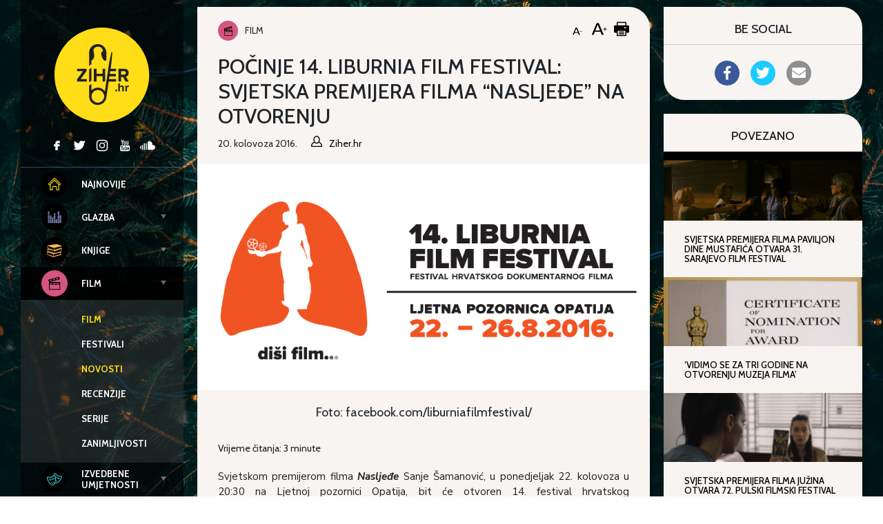

--- FILE ---
content_type: text/html; charset=UTF-8
request_url: https://ziher.hr/pocinje-14-liburnia-film-festival-svjetska-premijera-filma-nasljede-otvorenju/
body_size: 24070
content:
<!doctype html>
<html lang="hr">
	<head>
	<meta charset="UTF-8">
	<meta name="viewport" content="width=device-width, initial-scale=1, shrink-to-fit=no">
	<link rel="author" href="humans.txt" />
	<meta name='robots' content='index, follow, max-image-preview:large, max-snippet:-1, max-video-preview:-1' />

<!-- Google Tag Manager for WordPress by gtm4wp.com -->
<script data-cfasync="false" data-pagespeed-no-defer>
	var gtm4wp_datalayer_name = "dataLayer";
	var dataLayer = dataLayer || [];
</script>
<!-- End Google Tag Manager for WordPress by gtm4wp.com -->
	<!-- This site is optimized with the Yoast SEO plugin v26.6 - https://yoast.com/wordpress/plugins/seo/ -->
	<title>Počinje 14. Liburnia Film Festival: Svjetska premijera filma &quot;Nasljeđe&quot; na otvorenju - Ziher.hr</title>
	<link rel="canonical" href="https://www.ziher.hr/pocinje-14-liburnia-film-festival-svjetska-premijera-filma-nasljede-otvorenju/" />
	<meta property="og:locale" content="hr_HR" />
	<meta property="og:type" content="article" />
	<meta property="og:title" content="Počinje 14. Liburnia Film Festival: Svjetska premijera filma &quot;Nasljeđe&quot; na otvorenju - Ziher.hr" />
	<meta property="og:description" content="Vrijeme čitanja:  3 minuteSvjetskom premijerom filma Nasljeđe Sanje Šamanović, u ponedjeljak 22. kolovoza u 20:30 na Ljetnoj pozornici Opatija, bit će otvoren 14. festival hrvatskog dokumentarnog filma Liburnia Film Festival." />
	<meta property="og:url" content="https://www.ziher.hr/pocinje-14-liburnia-film-festival-svjetska-premijera-filma-nasljede-otvorenju/" />
	<meta property="og:site_name" content="Ziher.hr" />
	<meta property="article:publisher" content="https://www.facebook.com/Ziher.hr" />
	<meta property="article:published_time" content="2016-08-20T18:13:50+00:00" />
	<meta property="article:modified_time" content="2016-08-21T09:32:53+00:00" />
	<meta property="og:image" content="https://www.ziher.hr/wp-content/uploads/2016/07/13737451_10153678127671016_7509270876372553042_o.png" />
	<meta property="og:image:width" content="730" />
	<meta property="og:image:height" content="365" />
	<meta property="og:image:type" content="image/png" />
	<meta name="author" content="Ziher.hr" />
	<meta name="twitter:card" content="summary_large_image" />
	<meta name="twitter:creator" content="@ziherhr" />
	<meta name="twitter:site" content="@ziherhr" />
	<meta name="twitter:label1" content="Napisao/la" />
	<meta name="twitter:data1" content="Ziher.hr" />
	<meta name="twitter:label2" content="Procijenjeno vrijeme čitanja" />
	<meta name="twitter:data2" content="4 minute" />
	<script type="application/ld+json" class="yoast-schema-graph">{"@context":"https://schema.org","@graph":[{"@type":"Article","@id":"https://www.ziher.hr/pocinje-14-liburnia-film-festival-svjetska-premijera-filma-nasljede-otvorenju/#article","isPartOf":{"@id":"https://www.ziher.hr/pocinje-14-liburnia-film-festival-svjetska-premijera-filma-nasljede-otvorenju/"},"author":{"name":"Ziher.hr","@id":"https://www.ziher.hr/#/schema/person/d53195d0c476acf33a2ff60bcd4fa8e3"},"headline":"Počinje 14. Liburnia Film Festival: Svjetska premijera filma &#8220;Nasljeđe&#8221; na otvorenju","datePublished":"2016-08-20T18:13:50+00:00","dateModified":"2016-08-21T09:32:53+00:00","mainEntityOfPage":{"@id":"https://www.ziher.hr/pocinje-14-liburnia-film-festival-svjetska-premijera-filma-nasljede-otvorenju/"},"wordCount":901,"publisher":{"@id":"https://www.ziher.hr/#organization"},"image":{"@id":"https://www.ziher.hr/pocinje-14-liburnia-film-festival-svjetska-premijera-filma-nasljede-otvorenju/#primaryimage"},"thumbnailUrl":"https://ziher.hr/wp-content/uploads/2016/07/13737451_10153678127671016_7509270876372553042_o.png","keywords":["14. LFF","14. liburnia film festival","liburnia film festival","nasljeđe","sanja šamanović"],"articleSection":["Film","Novosti"],"inLanguage":"hr"},{"@type":"WebPage","@id":"https://www.ziher.hr/pocinje-14-liburnia-film-festival-svjetska-premijera-filma-nasljede-otvorenju/","url":"https://www.ziher.hr/pocinje-14-liburnia-film-festival-svjetska-premijera-filma-nasljede-otvorenju/","name":"Počinje 14. Liburnia Film Festival: Svjetska premijera filma \"Nasljeđe\" na otvorenju - Ziher.hr","isPartOf":{"@id":"https://www.ziher.hr/#website"},"primaryImageOfPage":{"@id":"https://www.ziher.hr/pocinje-14-liburnia-film-festival-svjetska-premijera-filma-nasljede-otvorenju/#primaryimage"},"image":{"@id":"https://www.ziher.hr/pocinje-14-liburnia-film-festival-svjetska-premijera-filma-nasljede-otvorenju/#primaryimage"},"thumbnailUrl":"https://ziher.hr/wp-content/uploads/2016/07/13737451_10153678127671016_7509270876372553042_o.png","datePublished":"2016-08-20T18:13:50+00:00","dateModified":"2016-08-21T09:32:53+00:00","breadcrumb":{"@id":"https://www.ziher.hr/pocinje-14-liburnia-film-festival-svjetska-premijera-filma-nasljede-otvorenju/#breadcrumb"},"inLanguage":"hr","potentialAction":[{"@type":"ReadAction","target":["https://www.ziher.hr/pocinje-14-liburnia-film-festival-svjetska-premijera-filma-nasljede-otvorenju/"]}]},{"@type":"ImageObject","inLanguage":"hr","@id":"https://www.ziher.hr/pocinje-14-liburnia-film-festival-svjetska-premijera-filma-nasljede-otvorenju/#primaryimage","url":"https://ziher.hr/wp-content/uploads/2016/07/13737451_10153678127671016_7509270876372553042_o.png","contentUrl":"https://ziher.hr/wp-content/uploads/2016/07/13737451_10153678127671016_7509270876372553042_o.png","width":730,"height":365,"caption":"Foto: facebook.com/liburniafilmfestival/"},{"@type":"BreadcrumbList","@id":"https://www.ziher.hr/pocinje-14-liburnia-film-festival-svjetska-premijera-filma-nasljede-otvorenju/#breadcrumb","itemListElement":[{"@type":"ListItem","position":1,"name":"Početna stranica","item":"https://www.ziher.hr/"},{"@type":"ListItem","position":2,"name":"Počinje 14. Liburnia Film Festival: Svjetska premijera filma &#8220;Nasljeđe&#8221; na otvorenju"}]},{"@type":"WebSite","@id":"https://www.ziher.hr/#website","url":"https://www.ziher.hr/","name":"Ziher.hr","description":"Ziher.hr vam donosi vijesti iz svijeta glazbe, filma, izvedbenih i vizualnih umjetnosti.","publisher":{"@id":"https://www.ziher.hr/#organization"},"potentialAction":[{"@type":"SearchAction","target":{"@type":"EntryPoint","urlTemplate":"https://www.ziher.hr/?s={search_term_string}"},"query-input":{"@type":"PropertyValueSpecification","valueRequired":true,"valueName":"search_term_string"}}],"inLanguage":"hr"},{"@type":"Organization","@id":"https://www.ziher.hr/#organization","name":"Ziher.Hr","url":"https://www.ziher.hr/","logo":{"@type":"ImageObject","inLanguage":"hr","@id":"https://www.ziher.hr/#/schema/logo/image/","url":"https://www.ziher.hr/wp-content/uploads/2015/03/Logo-Ziher.jpg","contentUrl":"https://www.ziher.hr/wp-content/uploads/2015/03/Logo-Ziher.jpg","width":945,"height":945,"caption":"Ziher.Hr"},"image":{"@id":"https://www.ziher.hr/#/schema/logo/image/"},"sameAs":["https://www.facebook.com/Ziher.hr","https://x.com/ziherhr","https://instagram.com/ziherhr/","https://www.youtube.com/user/ZiherTv"]},{"@type":"Person","@id":"https://www.ziher.hr/#/schema/person/d53195d0c476acf33a2ff60bcd4fa8e3","name":"Ziher.hr","image":{"@type":"ImageObject","inLanguage":"hr","@id":"https://www.ziher.hr/#/schema/person/image/","url":"https://ziher.hr/wp-content/uploads/2015/10/Logo-Ziher-150x150.jpg","contentUrl":"https://ziher.hr/wp-content/uploads/2015/10/Logo-Ziher-150x150.jpg","caption":"Ziher.hr"},"url":"https://ziher.hr/author/ziherhr/"}]}</script>
	<!-- / Yoast SEO plugin. -->


<link rel='dns-prefetch' href='//ziher.hr' />
<link rel='dns-prefetch' href='//code.jquery.com' />
<link rel='dns-prefetch' href='//fonts.googleapis.com' />
    <script>
    var _rollbarParams = {"server.environment": "production"};
    _rollbarParams["notifier.snippet_version"] = "2"; var _rollbar=["83bf036490784201a683155689cc65a4", _rollbarParams]; var _ratchet=_rollbar;
    (function(w,d){w.onerror=function(e,u,l){_rollbar.push({_t:'uncaught',e:e,u:u,l:l});};var i=function(){var s=d.createElement("script");var 
    f=d.getElementsByTagName("script")[0];s.src="//d37gvrvc0wt4s1.cloudfront.net/js/1/rollbar.min.js";s.async=!0;
    f.parentNode.insertBefore(s,f);};if(w.addEventListener){w.addEventListener("load",i,!1);}else{w.attachEvent("onload",i);}})(window,document);
    </script>
    <link rel="alternate" title="oEmbed (JSON)" type="application/json+oembed" href="https://ziher.hr/wp-json/oembed/1.0/embed?url=https%3A%2F%2Fziher.hr%2Fpocinje-14-liburnia-film-festival-svjetska-premijera-filma-nasljede-otvorenju%2F" />
<link rel="alternate" title="oEmbed (XML)" type="text/xml+oembed" href="https://ziher.hr/wp-json/oembed/1.0/embed?url=https%3A%2F%2Fziher.hr%2Fpocinje-14-liburnia-film-festival-svjetska-premijera-filma-nasljede-otvorenju%2F&#038;format=xml" />
<!-- ziher.hr is managing ads with Advanced Ads 2.0.14 – https://wpadvancedads.com/ --><script id="ziher-ready">
			window.advanced_ads_ready=function(e,a){a=a||"complete";var d=function(e){return"interactive"===a?"loading"!==e:"complete"===e};d(document.readyState)?e():document.addEventListener("readystatechange",(function(a){d(a.target.readyState)&&e()}),{once:"interactive"===a})},window.advanced_ads_ready_queue=window.advanced_ads_ready_queue||[];		</script>
		<style id='wp-img-auto-sizes-contain-inline-css' type='text/css'>
img:is([sizes=auto i],[sizes^="auto," i]){contain-intrinsic-size:3000px 1500px}
/*# sourceURL=wp-img-auto-sizes-contain-inline-css */
</style>
<style id='classic-theme-styles-inline-css' type='text/css'>
/*! This file is auto-generated */
.wp-block-button__link{color:#fff;background-color:#32373c;border-radius:9999px;box-shadow:none;text-decoration:none;padding:calc(.667em + 2px) calc(1.333em + 2px);font-size:1.125em}.wp-block-file__button{background:#32373c;color:#fff;text-decoration:none}
/*# sourceURL=/wp-includes/css/classic-themes.min.css */
</style>
<link rel="stylesheet" href="https://ziher.hr/wp-content/plugins/accesspress-social-share/css/fontawesome-all.css?ver=4.5.6">
<link rel="stylesheet" href="https://ziher.hr/wp-content/plugins/accesspress-social-share/css/frontend.css?ver=4.5.6">
<link rel="stylesheet" href="//fonts.googleapis.com/css?family=Open+Sans&#038;ver=6.9">
<link rel="stylesheet" href="https://ziher.hr/wp-content/plugins/responsive-lightbox/assets/swipebox/swipebox.min.css?ver=1.5.2">
<link rel="stylesheet" href="https://ziher.hr/wp-content/plugins/wp-postratings/css/postratings-css.css?ver=1.91.2">
<link rel="stylesheet" href="https://ziher.hr/wp-content/plugins/wp-user-avatar/assets/css/frontend.min.css?ver=4.16.8">
<link rel="stylesheet" href="https://ziher.hr/wp-content/plugins/wp-user-avatar/assets/flatpickr/flatpickr.min.css?ver=4.16.8">
<link rel="stylesheet" href="https://ziher.hr/wp-content/plugins/wp-user-avatar/assets/select2/select2.min.css?ver=6.9">
<link rel="stylesheet" href="https://fonts.googleapis.com/css2?family=Cabin:wght@400;500;700&#038;family=Nunito+Sans:ital,wght@0,400;0,700;1,400;1,700&#038;display=swap">
<link rel="stylesheet" href="https://ziher.hr/wp-content/themes/ziher/dist/main.css?ver=24819f6058a1f9ec40bf">
<script type="text/javascript" src="https://code.jquery.com/jquery-3.4.1.min.js?ver=3.4.1" id="jquery-js"></script>
<script type="text/javascript" src="https://ziher.hr/wp-content/plugins/responsive-lightbox/assets/swipebox/jquery.swipebox.min.js?ver=1.5.2" id="responsive-lightbox-swipebox-js"></script>
<script type="text/javascript" src="https://ziher.hr/wp-includes/js/underscore.min.js?ver=1.13.7" id="underscore-js"></script>
<script type="text/javascript" src="https://ziher.hr/wp-content/plugins/responsive-lightbox/assets/infinitescroll/infinite-scroll.pkgd.min.js?ver=4.0.1" id="responsive-lightbox-infinite-scroll-js"></script>
<script type="text/javascript" id="responsive-lightbox-js-before">
/* <![CDATA[ */
var rlArgs = {"script":"swipebox","selector":"lightbox","customEvents":"","activeGalleries":true,"animation":true,"hideCloseButtonOnMobile":false,"removeBarsOnMobile":false,"hideBars":false,"hideBarsDelay":5000,"videoMaxWidth":1080,"useSVG":true,"loopAtEnd":false,"woocommerce_gallery":false,"ajaxurl":"https:\/\/ziher.hr\/wp-admin\/admin-ajax.php","nonce":"97d38d4d3d","preview":false,"postId":127244,"scriptExtension":false};

//# sourceURL=responsive-lightbox-js-before
/* ]]> */
</script>
<script type="text/javascript" src="https://ziher.hr/wp-content/plugins/responsive-lightbox/js/front.js?ver=2.5.5" id="responsive-lightbox-js"></script>
<script type="text/javascript" src="https://ziher.hr/wp-content/plugins/wp-user-avatar/assets/flatpickr/flatpickr.min.js?ver=4.16.8" id="ppress-flatpickr-js"></script>
<script type="text/javascript" src="https://ziher.hr/wp-content/plugins/wp-user-avatar/assets/select2/select2.min.js?ver=4.16.8" id="ppress-select2-js"></script>
<link rel="https://api.w.org/" href="https://ziher.hr/wp-json/" /><link rel="alternate" title="JSON" type="application/json" href="https://ziher.hr/wp-json/wp/v2/posts/127244" /><link rel="EditURI" type="application/rsd+xml" title="RSD" href="https://ziher.hr/xmlrpc.php?rsd" />
<meta name="generator" content="WordPress 6.9" />
<link rel='shortlink' href='https://ziher.hr/?p=127244' />
<meta property="fb:app_id" content="208980515781660"/>
<!-- Google Tag Manager for WordPress by gtm4wp.com -->
<!-- GTM Container placement set to manual -->
<script data-cfasync="false" data-pagespeed-no-defer>
	var dataLayer_content = {"visitorLoginState":"logged-out","visitorType":"visitor-logged-out","pageTitle":"Počinje 14. Liburnia Film Festival: Svjetska premijera filma &quot;Nasljeđe&quot; na otvorenju - Ziher.hr","pagePostType":"post","pagePostType2":"single-post","pageCategory":["film","film-novosti"],"pageAttributes":["14-lff","14-liburnia-film-festival","liburnia-film-festival","nasljede","sanja-samanovic"],"pagePostAuthor":"Ziher.hr","pagePostDate":"20. kolovoza 2016.","pagePostDateYear":2016,"pagePostDateMonth":8,"pagePostDateDay":20,"pagePostDateDayName":"Subota","pagePostDateHour":20,"pagePostDateMinute":13,"pagePostDateIso":"2016-08-20T20:13:50+02:00","pagePostDateUnix":1471724030};
	dataLayer.push( dataLayer_content );
</script>
<script data-cfasync="false" data-pagespeed-no-defer>
(function(w,d,s,l,i){w[l]=w[l]||[];w[l].push({'gtm.start':
new Date().getTime(),event:'gtm.js'});var f=d.getElementsByTagName(s)[0],
j=d.createElement(s),dl=l!='dataLayer'?'&l='+l:'';j.async=true;j.src=
'//www.googletagmanager.com/gtm.js?id='+i+dl;f.parentNode.insertBefore(j,f);
})(window,document,'script','dataLayer','GTM-MQL2QC');
</script>
<!-- End Google Tag Manager for WordPress by gtm4wp.com --><style id='global-styles-inline-css' type='text/css'>
:root{--wp--preset--aspect-ratio--square: 1;--wp--preset--aspect-ratio--4-3: 4/3;--wp--preset--aspect-ratio--3-4: 3/4;--wp--preset--aspect-ratio--3-2: 3/2;--wp--preset--aspect-ratio--2-3: 2/3;--wp--preset--aspect-ratio--16-9: 16/9;--wp--preset--aspect-ratio--9-16: 9/16;--wp--preset--gradient--vivid-cyan-blue-to-vivid-purple: linear-gradient(135deg,rgb(6,147,227) 0%,rgb(155,81,224) 100%);--wp--preset--gradient--light-green-cyan-to-vivid-green-cyan: linear-gradient(135deg,rgb(122,220,180) 0%,rgb(0,208,130) 100%);--wp--preset--gradient--luminous-vivid-amber-to-luminous-vivid-orange: linear-gradient(135deg,rgb(252,185,0) 0%,rgb(255,105,0) 100%);--wp--preset--gradient--luminous-vivid-orange-to-vivid-red: linear-gradient(135deg,rgb(255,105,0) 0%,rgb(207,46,46) 100%);--wp--preset--gradient--very-light-gray-to-cyan-bluish-gray: linear-gradient(135deg,rgb(238,238,238) 0%,rgb(169,184,195) 100%);--wp--preset--gradient--cool-to-warm-spectrum: linear-gradient(135deg,rgb(74,234,220) 0%,rgb(151,120,209) 20%,rgb(207,42,186) 40%,rgb(238,44,130) 60%,rgb(251,105,98) 80%,rgb(254,248,76) 100%);--wp--preset--gradient--blush-light-purple: linear-gradient(135deg,rgb(255,206,236) 0%,rgb(152,150,240) 100%);--wp--preset--gradient--blush-bordeaux: linear-gradient(135deg,rgb(254,205,165) 0%,rgb(254,45,45) 50%,rgb(107,0,62) 100%);--wp--preset--gradient--luminous-dusk: linear-gradient(135deg,rgb(255,203,112) 0%,rgb(199,81,192) 50%,rgb(65,88,208) 100%);--wp--preset--gradient--pale-ocean: linear-gradient(135deg,rgb(255,245,203) 0%,rgb(182,227,212) 50%,rgb(51,167,181) 100%);--wp--preset--gradient--electric-grass: linear-gradient(135deg,rgb(202,248,128) 0%,rgb(113,206,126) 100%);--wp--preset--gradient--midnight: linear-gradient(135deg,rgb(2,3,129) 0%,rgb(40,116,252) 100%);--wp--preset--font-size--small: 13px;--wp--preset--font-size--medium: 20px;--wp--preset--font-size--large: 36px;--wp--preset--font-size--x-large: 42px;--wp--preset--spacing--20: 0.44rem;--wp--preset--spacing--30: 0.67rem;--wp--preset--spacing--40: 1rem;--wp--preset--spacing--50: 1.5rem;--wp--preset--spacing--60: 2.25rem;--wp--preset--spacing--70: 3.38rem;--wp--preset--spacing--80: 5.06rem;--wp--preset--shadow--natural: 6px 6px 9px rgba(0, 0, 0, 0.2);--wp--preset--shadow--deep: 12px 12px 50px rgba(0, 0, 0, 0.4);--wp--preset--shadow--sharp: 6px 6px 0px rgba(0, 0, 0, 0.2);--wp--preset--shadow--outlined: 6px 6px 0px -3px rgb(255, 255, 255), 6px 6px rgb(0, 0, 0);--wp--preset--shadow--crisp: 6px 6px 0px rgb(0, 0, 0);}:where(.is-layout-flex){gap: 0.5em;}:where(.is-layout-grid){gap: 0.5em;}body .is-layout-flex{display: flex;}.is-layout-flex{flex-wrap: wrap;align-items: center;}.is-layout-flex > :is(*, div){margin: 0;}body .is-layout-grid{display: grid;}.is-layout-grid > :is(*, div){margin: 0;}:where(.wp-block-columns.is-layout-flex){gap: 2em;}:where(.wp-block-columns.is-layout-grid){gap: 2em;}:where(.wp-block-post-template.is-layout-flex){gap: 1.25em;}:where(.wp-block-post-template.is-layout-grid){gap: 1.25em;}.has-vivid-cyan-blue-to-vivid-purple-gradient-background{background: var(--wp--preset--gradient--vivid-cyan-blue-to-vivid-purple) !important;}.has-light-green-cyan-to-vivid-green-cyan-gradient-background{background: var(--wp--preset--gradient--light-green-cyan-to-vivid-green-cyan) !important;}.has-luminous-vivid-amber-to-luminous-vivid-orange-gradient-background{background: var(--wp--preset--gradient--luminous-vivid-amber-to-luminous-vivid-orange) !important;}.has-luminous-vivid-orange-to-vivid-red-gradient-background{background: var(--wp--preset--gradient--luminous-vivid-orange-to-vivid-red) !important;}.has-very-light-gray-to-cyan-bluish-gray-gradient-background{background: var(--wp--preset--gradient--very-light-gray-to-cyan-bluish-gray) !important;}.has-cool-to-warm-spectrum-gradient-background{background: var(--wp--preset--gradient--cool-to-warm-spectrum) !important;}.has-blush-light-purple-gradient-background{background: var(--wp--preset--gradient--blush-light-purple) !important;}.has-blush-bordeaux-gradient-background{background: var(--wp--preset--gradient--blush-bordeaux) !important;}.has-luminous-dusk-gradient-background{background: var(--wp--preset--gradient--luminous-dusk) !important;}.has-pale-ocean-gradient-background{background: var(--wp--preset--gradient--pale-ocean) !important;}.has-electric-grass-gradient-background{background: var(--wp--preset--gradient--electric-grass) !important;}.has-midnight-gradient-background{background: var(--wp--preset--gradient--midnight) !important;}.has-small-font-size{font-size: var(--wp--preset--font-size--small) !important;}.has-medium-font-size{font-size: var(--wp--preset--font-size--medium) !important;}.has-large-font-size{font-size: var(--wp--preset--font-size--large) !important;}.has-x-large-font-size{font-size: var(--wp--preset--font-size--x-large) !important;}
/*# sourceURL=global-styles-inline-css */
</style>
</head>

		<body class="wp-singular post-template-default single single-post postid-127244 single-format-standard wp-theme-ziher aa-prefix-ziher-" style="background-image: url(&#039;https://ziher.hr/wp-content/uploads/2015/04/kieran-white-SBdmQcW8qag-unsplash-scaled.jpg&#039;);">
		<header class="top">
	<div class="wrapper">
		<div class="container-fluid">
			<div class="wrapper--top">

				<div class="branding branding--top">
										<a href="https://ziher.hr/" rel="home">
						<img class="branding__logo branding__logo--top"
							src="https://ziher.hr/wp-content/themes/ziher/dist/img/logo-ziher.svg" alt="logo">
						<img class="branding__text-logo branding__text-logo--top"
							src="https://ziher.hr/wp-content/themes/ziher/dist/img/text-logo.svg" alt="logo">
					</a>
									</div>

				<div class="top-menu">
					<div class="top-menu__left">
						<nav class="tnav">
							<ul id="menu-mainmenu" class="menu"><li class="tnav__item  top-level"><a href="https://ziher.hr" class="tnav__link"><div class="mr-1 is-color-icon is-color-icon--najnovije">	<svg class="icon icon--najnovije" 
		>
		<use xmlns:xlink="http://www.w3.org/1999/xlink" xlink:href="#icon--najnovije"></use>
	</svg>
	</div><div class='label'>Najnovije</div></a></li>
<li class="tnav__item  tnav__item--is-parent  top-level"><a href="https://ziher.hr/category/glazba/" class="tnav__link js-menu-toggle"><div class="mr-1 is-color-icon is-color-icon--glazba">	<svg class="icon icon--glazba" 
		>
		<use xmlns:xlink="http://www.w3.org/1999/xlink" xlink:href="#icon--glazba"></use>
	</svg>
	</div><div class='label'>Glazba</div></a>
	<ul class="tnav__sub-menu">
<li class="tnav__item"><a href="https://ziher.hr/category/glazba/" class="tnav__link"><div class='label'>Glazba</div></a></li>
<li class="tnav__item"><a href="https://ziher.hr/category/glazba/glazba-galerija/" class="tnav__link"><div class='label'>Galerija</div></a></li>
<li class="tnav__item"><a href="https://ziher.hr/category/glazba/glazba-najave/" class="tnav__link"><div class='label'>Najave</div></a></li>
<li class="tnav__item"><a href="https://ziher.hr/category/glazba/glazba-novosti/" class="tnav__link"><div class='label'>Novosti</div></a></li>
<li class="tnav__item"><a href="https://ziher.hr/category/glazba/glazba-recenzije/" class="tnav__link"><div class='label'>Recenzije</div></a></li>
<li class="tnav__item"><a href="https://ziher.hr/category/glazba/glazba-scena/" class="tnav__link"><div class='label'>Scena</div></a></li>
<li class="tnav__item"><a href="https://ziher.hr/category/glazba/glazba-ziherung/" class="tnav__link"><div class='label'>Ziherung</div></a></li>
<li class="tnav__item"><a href="https://ziher.hr/category/glazba/glazba-kolumna-a-batinovic/" class="tnav__link"><div class='label'>Kolumna: Ante Batinović</div></a></li>
</ul>
</li>
<li class="tnav__item  tnav__item--is-parent  top-level"><a href="https://ziher.hr/category/knjige/" class="tnav__link js-menu-toggle"><div class="mr-1 is-color-icon is-color-icon--knjige">	<svg class="icon icon--knjige" 
		>
		<use xmlns:xlink="http://www.w3.org/1999/xlink" xlink:href="#icon--knjige"></use>
	</svg>
	</div><div class='label'>Knjige</div></a>
	<ul class="tnav__sub-menu">
<li class="tnav__item"><a href="https://ziher.hr/category/knjige/" class="tnav__link"><div class='label'>Knjige</div></a></li>
<li class="tnav__item"><a href="https://ziher.hr/category/knjige/knjige-novosti/" class="tnav__link"><div class='label'>Novosti</div></a></li>
<li class="tnav__item"><a href="https://ziher.hr/category/knjige/knjige-recenzije/" class="tnav__link"><div class='label'>Recenzije</div></a></li>
<li class="tnav__item"><a href="https://ziher.hr/category/knjige/reflektira/" class="tnav__link"><div class='label'>Reflektira</div></a></li>
<li class="tnav__item"><a href="https://ziher.hr/category/knjige/knjige-zanimljivosti/" class="tnav__link"><div class='label'>Zanimljivosti</div></a></li>
</ul>
</li>
<li class="tnav__item  tnav__item--is-parent  top-level"><a href="https://ziher.hr/category/film/" class="tnav__link  is-active js-menu-toggle"><div class="mr-1 is-color-icon is-color-icon--film">	<svg class="icon icon--film" 
		>
		<use xmlns:xlink="http://www.w3.org/1999/xlink" xlink:href="#icon--film"></use>
	</svg>
	</div><div class='label'>Film</div></a>
	<ul class="tnav__sub-menu">
<li class="tnav__item"><a href="https://ziher.hr/category/film/" class="tnav__link  is-active"><div class='label'>Film</div></a></li>
<li class="tnav__item"><a href="https://ziher.hr/category/film/film-festivali/" class="tnav__link"><div class='label'>Festivali</div></a></li>
<li class="tnav__item"><a href="https://ziher.hr/category/film/film-novosti/" class="tnav__link  is-active"><div class='label'>Novosti</div></a></li>
<li class="tnav__item"><a href="https://ziher.hr/category/film/film-recenzije/" class="tnav__link"><div class='label'>Recenzije</div></a></li>
<li class="tnav__item"><a href="https://ziher.hr/category/film/film-serije/" class="tnav__link"><div class='label'>Serije</div></a></li>
<li class="tnav__item"><a href="https://ziher.hr/category/film/film-zanimljivosti/" class="tnav__link"><div class='label'>Zanimljivosti</div></a></li>
</ul>
</li>
<li class="tnav__item  tnav__item--is-parent  top-level"><a href="https://ziher.hr/category/iu/" class="tnav__link js-menu-toggle"><div class="mr-1 is-color-icon is-color-icon--iu">	<svg class="icon icon--iu" 
		>
		<use xmlns:xlink="http://www.w3.org/1999/xlink" xlink:href="#icon--iu"></use>
	</svg>
	</div><div class='label'>Izvedbene umjetnosti</div></a>
	<ul class="tnav__sub-menu">
<li class="tnav__item"><a href="https://ziher.hr/category/iu/" class="tnav__link"><div class='label'>Izvedbene umjetnosti</div></a></li>
<li class="tnav__item"><a href="https://ziher.hr/category/iu/iu-kritika/" class="tnav__link"><div class='label'>Kritika</div></a></li>
<li class="tnav__item"><a href="https://ziher.hr/category/iu/iu-novosti/" class="tnav__link"><div class='label'>Novosti</div></a></li>
</ul>
</li>
<li class="tnav__item  tnav__item--is-parent  top-level"><a href="https://ziher.hr/category/vizart/" class="tnav__link js-menu-toggle"><div class="mr-1 is-color-icon is-color-icon--vizart">	<svg class="icon icon--vizart" 
		>
		<use xmlns:xlink="http://www.w3.org/1999/xlink" xlink:href="#icon--vizart"></use>
	</svg>
	</div><div class='label'>Vizart</div></a>
	<ul class="tnav__sub-menu">
<li class="tnav__item"><a href="https://ziher.hr/category/vizart/" class="tnav__link"><div class='label'>Vizart</div></a></li>
<li class="tnav__item"><a href="https://ziher.hr/category/vizart/aktualno/" class="tnav__link"><div class='label'>Aktualno</div></a></li>
<li class="tnav__item"><a href="https://ziher.hr/category/vizart/vizart-dizajn/" class="tnav__link"><div class='label'>Dizajn</div></a></li>
<li class="tnav__item"><a href="https://ziher.hr/category/vizart/vizart-fotografija/" class="tnav__link"><div class='label'>Fotografija</div></a></li>
<li class="tnav__item"><a href="https://ziher.hr/category/vizart/vizart-gram-umjetnosti/" class="tnav__link"><div class='label'>Gram umjetnosti</div></a></li>
<li class="tnav__item"><a href="https://ziher.hr/category/vizart/vizart-izlozbe/" class="tnav__link"><div class='label'>Izložbe</div></a></li>
<li class="tnav__item"><a href="https://ziher.hr/category/vizart/vizart-strip/" class="tnav__link"><div class='label'>Strip</div></a></li>
</ul>
</li>
<li class="tnav__item  tnav__item--is-parent  top-level"><a href="https://ziher.hr/category/intervju/" class="tnav__link js-menu-toggle"><div class="mr-1 is-color-icon is-color-icon--intervju">	<svg class="icon icon--intervju" 
		>
		<use xmlns:xlink="http://www.w3.org/1999/xlink" xlink:href="#icon--intervju"></use>
	</svg>
	</div><div class='label'>Intervju</div></a>
	<ul class="tnav__sub-menu">
<li class="tnav__item"><a href="https://ziher.hr/category/intervju/" class="tnav__link"><div class='label'>Intervju</div></a></li>
<li class="tnav__item"><a href="https://ziher.hr/category/intervju/intervju-drustvo/" class="tnav__link"><div class='label'>Društvo</div></a></li>
<li class="tnav__item"><a href="https://ziher.hr/category/intervju/intervju-film/" class="tnav__link"><div class='label'>Film</div></a></li>
<li class="tnav__item"><a href="https://ziher.hr/category/intervju/intervju-glazba/" class="tnav__link"><div class='label'>Glazba</div></a></li>
<li class="tnav__item"><a href="https://ziher.hr/category/intervju/intervju-iu/" class="tnav__link"><div class='label'>Izvedbene umjetnosti</div></a></li>
<li class="tnav__item"><a href="https://ziher.hr/category/intervju/intervju-knjige/" class="tnav__link"><div class='label'>Knjige</div></a></li>
<li class="tnav__item"><a href="https://ziher.hr/category/intervju/intervju-strip/" class="tnav__link"><div class='label'>Strip</div></a></li>
<li class="tnav__item"><a href="https://ziher.hr/category/intervju/intervju-vizart/" class="tnav__link"><div class='label'>Vizart</div></a></li>
</ul>
</li>
</ul>						</nav>
					</div>

					<div class="top-menu__right d-none d-md-flex">
						<div class="social social--top">
									<a href="https://www.facebook.com/Ziher.hr">
				<svg class="icon icon--facebook color--gray" 
		>
		<use xmlns:xlink="http://www.w3.org/1999/xlink" xlink:href="#icon--facebook"></use>
	</svg>
			</a>
				<a href="https://twitter.com/ziherportal">
				<svg class="icon icon--twitter color--gray" 
		>
		<use xmlns:xlink="http://www.w3.org/1999/xlink" xlink:href="#icon--twitter"></use>
	</svg>
			</a>
				<a href="https://instagram.com/ziherhr/">
				<svg class="icon icon--instagram color--gray" 
		>
		<use xmlns:xlink="http://www.w3.org/1999/xlink" xlink:href="#icon--instagram"></use>
	</svg>
			</a>
				<a href="https://www.youtube.com/user/ZiherTv">
				<svg class="icon icon--youtube color--gray" 
		>
		<use xmlns:xlink="http://www.w3.org/1999/xlink" xlink:href="#icon--youtube"></use>
	</svg>
			</a>
				<a href="https://soundcloud.com/ziherhr">
				<svg class="icon icon--soundcloud color--gray" 
		>
		<use xmlns:xlink="http://www.w3.org/1999/xlink" xlink:href="#icon--soundcloud"></use>
	</svg>
			</a>
								</div>

						<div class="icon-container">
							<div class="is-icon">
								<a href="https://ziher.hr/impressum/">
										<svg class="icon icon--impressum color--gray" 
		>
		<use xmlns:xlink="http://www.w3.org/1999/xlink" xlink:href="#icon--impressum"></use>
	</svg>
									</a>
							</div>

							<div class="is-icon">
								<a href="https://ziher.hr/category/nagrade/">
										<svg class="icon icon--nagrade color--gray" 
		>
		<use xmlns:xlink="http://www.w3.org/1999/xlink" xlink:href="#icon--nagrade"></use>
	</svg>
									</a>
							</div>

							<div class="is-icon js-top-search">
								
<form class="search-form search-form--top" action="/">
	<input type="text" class="search-form__field" name="s" autocomplete="off">
</form>
								<div class="js-search-submit" style="cursor: pointer;">
										<svg class="icon icon--search3 color--gray" 
		>
		<use xmlns:xlink="http://www.w3.org/1999/xlink" xlink:href="#icon--search3"></use>
	</svg>
									</div>
							</div>
						</div>
					</div>

					<div class="js-tablet-toggle">
						<div class="js-tablet-toggle__svg-container">
								<svg class="icon icon--more color--white" 
		>
		<use xmlns:xlink="http://www.w3.org/1999/xlink" xlink:href="#icon--more"></use>
	</svg>
									<svg class="icon icon--angle-right color--white background--black" 
		>
		<use xmlns:xlink="http://www.w3.org/1999/xlink" xlink:href="#icon--angle-right"></use>
	</svg>
							</div>
					</div>

					<div class="js-mobile-toggle">
						<div class="stripe"></div>
						<div class="stripe"></div>
						<div class="stripe"></div>
					</div>
				</div>
			</div>
		</div>
	</div>
</header>

		<div aria-hidden="true" class="sprite">
	<svg xmlns="http://www.w3.org/2000/svg"><defs><symbol viewBox="0 0 32 32" id="icon--angle-right"><path d="M20.938 17.125a.568.568 0 01-.188.438l-8.313 8.313c-.125.125-.313.188-.438.188s-.313-.063-.438-.188l-.875-.875a.568.568 0 01-.188-.438c0-.125.063-.313.188-.375l7-7.063-7-7a.568.568 0 01-.188-.438c0-.125.063-.25.188-.375l.875-.875c.125-.125.313-.188.438-.188s.313.063.438.188l8.313 8.313c.125.125.188.25.188.375z"/></symbol><symbol viewBox="0 0 32 32" id="icon--facebook"><path d="M18.5 26h-5v-8.333H10V13.5h3.5v-2.262C13.5 8.592 15.5 6 18.428 6H23v4.762h-4.087a.403.403 0 00-.413.393V13.5h4v4.167h-4V26z"/></symbol><symbol viewBox="0 0 32 32" id="icon--film"><path fill-rule="evenodd" clip-rule="evenodd" d="M3.676 8.313l-.722.205.205.722 1.093 3.848.068.239V29.38h23.86V13.22H6.53l20.101-5.708.721-.205-.204-.722-1.093-3.848-.205-.721-.722.205L3.676 8.313zM5.7 11.897l3.728-1.06 1.69-3.078-3.713 1.054L5.7 11.897zm6.421-1.824l1.74-3.093 3.729-1.06-1.762 3.1-3.707 1.052zm6.463-1.835l1.663-3.072 3.841-1.09-1.762 3.099-3.742 1.063zM5.88 17.5v-.08l2.64-2.64h3.8L9.6 17.5H5.88zm9.325-2.72l-2.792 2.72H16.4l2.72-2.72h-3.915zm6.625 0l-2.65 2.72h3.92l2.72-2.72h-3.99zM5.88 18.5h20.74v9.32H5.88V18.5z"/></symbol><symbol viewBox="0 0 32 32" id="icon--glazba"><path fill-rule="evenodd" clip-rule="evenodd" d="M5.13 4H2v3.13h3.13V4zm0 4.174H2v3.13h3.13v-3.13zM2 12.348h3.13v3.13H2v-3.13zm3.13 4.174H2v3.13h3.13v-3.13zM2 20.696h3.13v3.13H2v-3.13zm3.13 4.174H2V28h3.13v-3.13zm1.044-12.522h3.13v3.13h-3.13v-3.13zm3.13 4.174h-3.13v3.13h3.13v-3.13zm-3.13 4.174h3.13v3.13h-3.13v-3.13zm3.13 4.174h-3.13V28h3.13v-3.13zm1.044-8.348h3.13v3.13h-3.13v-3.13zm3.13 4.174h-3.13v3.13h3.13v-3.13zm-3.13 4.174h3.13V28h-3.13v-3.13zm7.304-16.696h-3.13v3.13h3.13v-3.13zm-3.13 4.174h3.13v3.13h-3.13v-3.13zm3.13 4.174h-3.13v3.13h3.13v-3.13zm-3.13 4.174h3.13v3.13h-3.13v-3.13zm3.13 4.174h-3.13V28h3.13v-3.13zm1.044-4.174h3.13v3.13h-3.13v-3.13zm3.13 4.174h-3.13V28h3.13v-3.13zM22.87 4H26v3.13h-3.13V4zM26 8.174h-3.13v3.13H26v-3.13zm-3.13 4.174H26v3.13h-3.13v-3.13zM26 16.522h-3.13v3.13H26v-3.13zm-3.13 4.174H26v3.13h-3.13v-3.13zM26 24.87h-3.13V28H26v-3.13zm1.044-12.522h3.13v3.13h-3.13v-3.13zm3.13 4.174h-3.13v3.13h3.13v-3.13zm-3.13 4.174h3.13v3.13h-3.13v-3.13zm3.13 4.174h-3.13V28h3.13v-3.13z"/></symbol><symbol viewBox="0 0 24 24" id="icon--hamburger"><path d="M12 24C5.383 24 0 18.617 0 12S5.383 0 12 0s12 5.383 12 12-5.383 12-12 12zm0-23C5.935 1 1 5.935 1 12s4.935 11 11 11 11-4.935 11-11S18.065 1 12 1z"/><path d="M16.5 8h-9a.5.5 0 010-1h9a.5.5 0 010 1zm0 4.5h-9a.5.5 0 010-1h9a.5.5 0 010 1zm0 4.5h-9a.5.5 0 010-1h9a.5.5 0 010 1z"/></symbol><symbol viewBox="0 0 35 35" id="icon--impressum"><path d="M20.743 6.13c-.617 0-1.144-.25-1.58-.75-.437-.5-.655-1.1-.655-1.803 0-.719.218-1.328.655-1.827.436-.5.963-.75 1.58-.75.617 0 1.143.25 1.58.75.451.5.677 1.108.677 1.827 0 .718-.226 1.327-.677 1.827-.437.484-.963.726-1.58.726zm.541 5.13c.09.047.128.11.113.188l-4.56 16.726c-.21.89-.316 1.421-.316 1.593 0 .235.046.438.136.61.075.187.263.28.564.28.512 0 1.19-.46 2.032-1.382.496-.546 1.106-1.327 1.828-2.342l.587.515-.226.328c-1.128 1.64-2.061 2.819-2.799 3.537C17.485 32.438 16.356 33 15.257 33c-.647 0-1.188-.281-1.625-.843-.421-.563-.632-1.226-.632-1.992 0-.453.03-.843.09-1.17.06-.344.173-.844.339-1.5l3.16-12.041c.045-.188.083-.36.113-.516a2.47 2.47 0 00.045-.468c0-.562-.203-.906-.61-1.03-.39-.141-1.173-.212-2.347-.212v-.773c1.25-.156 2.145-.273 2.686-.351l1.67-.281a32.064 32.064 0 002.055-.422c.647-.156 1.008-.203 1.083-.14z"/></symbol><symbol viewBox="0 0 32 32" id="icon--instagram"><path fill-rule="evenodd" clip-rule="evenodd" d="M15.995 4c-3.26 0-3.665.016-4.948.074-1.278.057-2.151.263-2.914.557A5.853 5.853 0 006.01 6.014 5.908 5.908 0 004.63 8.14c-.294.763-.5 1.636-.557 2.914C4.016 12.331 4 12.742 4 15.997c0 3.261.016 3.666.074 4.95.057 1.278.263 2.151.557 2.914a5.853 5.853 0 001.383 2.124 5.852 5.852 0 002.124 1.384c.763.294 1.636.5 2.914.557C12.329 27.984 12.74 28 16 28c3.26 0 3.665-.016 4.948-.074 1.278-.057 2.151-.263 2.913-.557a5.852 5.852 0 002.125-1.384 5.854 5.854 0 001.383-2.124c.294-.763.5-1.636.557-2.914.058-1.278.074-1.689.074-4.95 0-3.26-.016-3.666-.074-4.949-.057-1.278-.262-2.151-.557-2.914a5.855 5.855 0 00-1.383-2.125 5.853 5.853 0 00-2.125-1.383c-.762-.295-1.635-.5-2.913-.558C19.665 4.016 19.255 4 15.995 4zm0 2.162c3.202 0 3.58.01 4.848.068 1.168.053 1.804.247 2.23.416.557.215.962.478 1.378.899.42.42.678.82.899 1.378.163.42.357 1.057.415 2.23.058 1.268.069 1.646.069 4.85 0 3.203-.011 3.581-.069 4.85-.053 1.167-.247 1.803-.415 2.23a3.708 3.708 0 01-.9 1.377c-.42.421-.82.679-1.377.9-.42.163-1.057.357-2.23.415-1.267.058-1.646.069-4.848.069-3.203 0-3.581-.011-4.849-.069-1.167-.052-1.803-.247-2.23-.415a3.706 3.706 0 01-1.377-.9c-.42-.42-.678-.82-.9-1.378-.162-.42-.357-1.057-.415-2.23-.057-1.268-.068-1.646-.068-4.85 0-3.202.01-3.581.068-4.849.053-1.167.248-1.804.416-2.23.215-.557.478-.957.899-1.378.42-.42.82-.678 1.378-.9.42-.162 1.057-.357 2.23-.415 1.267-.058 1.645-.068 4.848-.068zm0 13.838a3.995 3.995 0 01-3.997-3.997 3.995 3.995 0 013.997-3.998 3.995 3.995 0 013.996 3.998A3.995 3.995 0 0115.995 20zm0-10.162a6.157 6.157 0 00-6.158 6.16A6.166 6.166 0 0016 22.161a6.166 6.166 0 006.163-6.165 6.169 6.169 0 00-6.168-6.159zm6.405 1.198a1.44 1.44 0 10-1.44-1.44 1.442 1.442 0 001.44 1.44z"/></symbol><symbol viewBox="0 0 32 32" id="icon--intervju"><path fill-rule="evenodd" clip-rule="evenodd" d="M18.454 24.421v2.891h3.273a.83.83 0 01.819.844.831.831 0 01-.819.844H10.273a.831.831 0 01-.818-.844.83.83 0 01.818-.844h3.273v-2.89C9.773 23.315 7 19.738 7 15.5c0-.466.366-.844.818-.844.452 0 .818.378.818.844 0 4.187 3.303 7.594 7.364 7.594 4.06 0 7.364-3.407 7.364-7.594 0-.466.366-.844.818-.844.452 0 .818.378.818.844 0 4.24-2.773 7.816-6.546 8.921zm-1.636.317a8.68 8.68 0 01-.818.043c-.277 0-.548-.017-.818-.043v2.574h1.636v-2.574zM16 21.406c-3.158 0-5.727-2.65-5.727-5.906V7.906C10.273 4.65 12.843 2 16 2c3.158 0 5.727 2.65 5.727 5.906V15.5c0 3.257-2.57 5.906-5.727 5.906zm3.273-7.593h.818v-1.688h-.818a.831.831 0 01-.819-.844c0-.466.366-.844.819-.844h.818V8.75h-.818a.831.831 0 01-.819-.844c0-.466.366-.844.819-.844h.735C19.628 5.14 17.975 3.687 16 3.687s-3.628 1.452-4.008 3.375h.735c.452 0 .819.378.819.844a.831.831 0 01-.819.844h-.818v1.688h.818c.452 0 .819.377.819.843a.831.831 0 01-.819.844h-.818v1.688h.818a.83.83 0 01.819.843.831.831 0 01-.819.844h-.818c0 2.326 1.835 4.218 4.09 4.218 2.257 0 4.092-1.892 4.092-4.218h-.818a.831.831 0 01-.819-.844.83.83 0 01.819-.843zM16 18.03a.83.83 0 01-.818-.844V6.22A.83.83 0 0116 5.375c.452 0 .818.378.818.844v10.968a.831.831 0 01-.818.844z"/></symbol><symbol viewBox="0 0 32 32" id="icon--istaknuto"><path d="M32 12v-.2c0-.2-.1-.4-.3-.5L23.8.4l-.2-.2h-.1c-.1-.1-.2-.1-.3-.1H9C8.9 0 8.8 0 8.8 0c-.1 0-.2.1-.3.1h-.1c-.1.2-.2.2-.2.3l-8 11v.1l-.1.1v.6s0 .1.1.1v.1l15 19h.1l.1.1h.1s.1 0 .1.1h.6s.1 0 .1-.1h.1l.1-.1h.1l14.9-18.9c.4 0 .5-.2.5-.5zm-19.6-1l-2.1-9h11.5l-2.1 9h-7.3zm6.8 2L16 26.6 12.8 13h6.4zm4.3-9.6L29 11h-7.3l1.8-7.6zm-15 0l1.8 7.6H3l5.5-7.6zm2.3 9.6L14 26.9 3.1 13h7.7zM18 26.9L21.2 13h7.7L18 26.9z"/></symbol><symbol viewBox="0 0 32 32" id="icon--iu"><path fill-rule="evenodd" clip-rule="evenodd" d="M31.678 9.765c-.638-1.052-2.069-.98-3.663-.898l-.035.001c-1.447.082-3.136.082-4.503-.57-1.283-.612-2.282-1.799-3.198-2.886l-.178-.211C19.055 3.897 18.17 2.837 16.965 3c-.965.163-1.769.978-2.653 2.934-.161.367-.302.734-.443 1.1-.14.367-.281.734-.442 1.1v.082c-.12.082-.241.184-.362.286-.12.101-.24.203-.361.285l-.042.036c-1.114.968-2.309 2.006-3.818 2.409-1.483.396-3.042.023-4.382-.297l-.12-.029-.204-.042c-1.52-.31-2.805-.572-3.575.286-.643.816-.724 2.038-.241 4.076C1.93 21.909 7.317 29 12.06 29c.344 0 .628-.06.955-.128l.17-.035c1.69-.407 3.056-1.875 4.021-3.83.322.08.643.08.965.08 4.583 0 10.532-5.705 13.105-11.41.804-1.874.885-3.097.402-3.912zM12.784 27.288c-3.94.979-9.327-6.112-10.854-12.47-.483-2.037-.161-2.445-.161-2.445.08-.082.16-.082.402-.082.482 0 1.286.163 1.93.327l.07.015c1.514.323 3.335.712 5.156.31 1.849-.489 3.296-1.711 4.502-2.77.643-.571 1.608-1.386 1.93-1.305.08 0 .482.245.965 2.201 1.527 6.357 0 15.241-3.94 16.22zm5.467-16.545l.091.03c.227.074.501.163.713.377.724.571.804 1.141.724 1.304 0 .082-.16.082-.402.082-.241 0-.563-.163-.884-.407 0-.49-.08-.897-.242-1.386zm11.498 2.282c-2.412 5.298-8.12 10.84-11.98 10.514.482-1.385.804-3.016.965-4.727h.08c.402.163.724.489.884.896.161.327.161.734 0 .979-.16.325 0 .652.322.815.04 0 .08.02.12.04.04.02.081.041.121.041.242 0 .483-.163.563-.326.322-.652.241-1.386 0-2.038a3.006 3.006 0 00-1.527-1.467c-.08-.04-.161-.06-.242-.081-.08-.02-.16-.04-.24-.082.08-1.304 0-2.69-.081-3.993.09.045.18.065.285.089.081.018.172.038.278.074h.24c.483 0 .966-.163 1.207-.57.643-.816.24-2.12-.965-3.017a3.215 3.215 0 00-1.608-.733h-.322c-.402-1.223-.965-1.875-1.688-2.12-.241-.08-.483-.08-.643-.08.04-.123.08-.225.12-.327.04-.102.08-.204.12-.326.885-1.793 1.368-1.956 1.448-1.956.266-.067.86.643 1.376 1.26.109.13.214.257.313.37l.04.051c.958 1.214 2.155 2.732 3.9 3.535 1.768.815 3.698.734 5.225.652.175 0 .362-.003.55-.006h.001c.772-.013 1.587-.027 1.781.17-.02.02-.02.058-.021.132-.004.232-.013.81-.622 2.231zm-4.905-.57c-1.447-.408-2.653.081-2.894 1.06-.241.977.643 2.037 2.01 2.363.321.081.643.163.965.163.24 0 .562 0 .804-.082.643-.163 1.045-.57 1.206-1.06.16-.488-.08-1.059-.483-1.548-.482-.407-.965-.733-1.608-.896zm.885 2.119c0 .081-.161.163-.322.244-.322.082-.724.082-1.126 0-.884-.244-1.206-.733-1.206-.896 0-.082.322-.245.804-.245.161 0 .402 0 .644.082.402.081.723.326.964.57.161 0 .242.163.242.245zm-14.553.244a3.651 3.651 0 011.367-1.06c1.286-.651 2.653-.325 3.055.571.241.49.16 1.141-.241 1.63a3.65 3.65 0 01-1.367 1.06c-.402.244-.885.326-1.367.326h-.321c-.644-.082-1.126-.408-1.367-.897-.242-.489-.161-1.14.24-1.63zm2.251 1.06c.402-.163.724-.408.885-.652.16-.163.16-.326.08-.49-.08-.08-.241-.162-.563-.162-.241 0-.563.081-.884.244-.402.163-.724.408-.885.652-.16.163-.16.326-.16.408.08.081.16.163.402.163.321.081.723 0 1.125-.163zm.241 5.542c-.321.082-.482.408-.402.734.161.733-.402 1.467-1.286 1.711-.885.245-1.689-.163-1.85-.896-.08-.326-.401-.49-.723-.408-.322.082-.482.408-.402.734.241 1.14 1.367 1.874 2.573 1.874.241 0 .482 0 .724-.081 1.527-.408 2.492-1.793 2.17-3.179-.16-.326-.482-.57-.804-.489zm-4.743-5.95c.562.326.884.815.884 1.386 0 .489-.322.978-.804 1.385a3.697 3.697 0 01-1.688.408h-.08c-1.448 0-2.574-.815-2.574-1.793s1.126-1.793 2.573-1.793c.563 0 1.206.163 1.689.407zm-.563 1.712c.16-.163.241-.245.241-.326 0-.082-.08-.163-.322-.326-.24-.163-.643-.245-1.045-.245-.884 0-1.367.408-1.367.57 0 .164.483.571 1.367.571.402 0 .804-.081 1.126-.244z"/></symbol><symbol viewBox="0 0 32 32" id="icon--knjige"><path d="M29.75 11.164c-.117-1.065-.117-2.958.71-3.55.71-.236 1.302-.591.829-1.064L20.403 3 2.892 5.603S.88 5.958.999 9.39c.118 1.775.71 2.722 1.183 3.195l-1.538.473c-.355.474.118.829.946 1.065.947.592.828 2.485.71 3.55-3.195 1.064-2.13 1.3-2.13 1.3l.71.237c-.355.473-.946 1.42-.828 3.195.237 3.431 1.893 3.668 1.893 3.668l11.477 4.141 17.394-4.615s1.183-.355-2.13-1.301c-.118-1.065-.118-2.84.71-3.55.71-.236 1.301-.591.828-1.065l-.591-.355c.473-.355 1.301-1.183 1.42-3.43.118-1.54-.237-2.486-.71-2.959l1.538-.355c-.119-.118 1.065-.473-2.13-1.42zm-14.553-.118l2.958-.71 9.94-2.248 1.42-.355c-.474.946-.474 2.248-.356 3.076v.474l-1.656.473-12.542 3.431.236-4.141zM2.655 14.477l1.42.237 9.466 2.13.828.236 2.485.592.118 4.141-12.779-3.55-1.301-.355v-.473c.118-.828.236-2.011-.237-2.958zm-.591-5.324c0-.947.118-1.538.354-1.893.237-.237.474-.237.592-.237h.118l7.573 2.721 3.786 1.302-.118 4.26L3.72 11.991l-.473-.118h-.119c0-.118-1.064-.118-1.064-2.721zM13.422 28.32l-11.24-3.43h-.118S.999 24.77.88 22.168c0-.947.119-1.538.474-1.893.236-.237.473-.237.591-.237h.119l11.358 4.023v4.26zm14.672-4.26v.474l-14.08 3.786.237-4.141 2.958-.71.473.118 1.657-.592 7.69-1.774 1.42-.355c-.473 1.064-.355 2.366-.355 3.194zm.828-5.68s-.118 0 0 0l-1.183.356-10.057 3.076-.118-4.26 3.313-1.183 8.046-2.84s.473-.118.71.237c.354.355.473.947.473 1.893-.119 2.604-1.184 2.722-1.184 2.722z"/></symbol><symbol viewBox="0 0 32 32" id="icon--megaphone"><path fill-rule="evenodd" clip-rule="evenodd" d="M24.013.014c.706.082 1.527.548 1.78 1.49l1.663 6.208.053.009c.351.058.83.175 1.346.409 1.056.48 2.234 1.451 2.73 3.3.495 1.848-.04 3.279-.715 4.223-.328.46-.686.8-.96 1.026l-.017.013a3.427 3.427 0 01-.025.021l1.67 6.235c.266.993-.296 1.793-.852 2.182-.506.354-1.469.669-2.278.054l-.002-.002-.006-.004a11.14 11.14 0 00-.295-.207 30.198 30.198 0 00-4.004-2.304c-2.555-1.212-5.492-2.093-7.772-1.482l-2.08.557c.436.672 1.059 1.39 1.8 2.1 1.25 1.195 2.65 2.192 3.49 2.673l.003.001c.299.172.558.407.76.685.201.28.344.6.41.943.067.343.056.7-.044 1.044a2.102 2.102 0 01-.561.932l-1.519 1.43a1.617 1.617 0 01-1.224.447 1.732 1.732 0 01-1.018-.414L4.315 23.922a.999.999 0 01-.04-.027A2.19 2.19 0 013.07 22.47l-.134-.502a2.905 2.905 0 01-.358-.213c-.57-.398-1.122-1.079-1.416-2.175-.294-1.096-.156-1.962.139-2.592a2.9 2.9 0 01.203-.363l-.134-.501a2.19 2.19 0 011.548-2.682l10.576-2.834c2.281-.611 4.387-2.837 5.996-5.156a30.123 30.123 0 002.44-4.245l.03-.065a.845.845 0 00.006-.013C22.37.192 23.32-.068 24.012.013zM7.718 23.493l9.684 6.166 1.161-1.094v-.004a.197.197 0 00-.035-.076.25.25 0 00-.077-.07c-1.002-.573-2.543-1.678-3.915-2.99-.925-.886-1.87-1.957-2.48-3.095l-4.338 1.163zm8.045-4.423l-2.4.643-1.7-6.346 2.4-.643c3.092-.829 5.583-3.653 7.227-6.023a32.337 32.337 0 002.485-4.266l5.55 20.718a32.379 32.379 0 00-4.286-2.465c-2.61-1.238-6.182-2.447-9.276-1.618zM3.486 15.558l6.062-1.624 1.7 6.345-6.062 1.625-.277-1.033a1.074 1.074 0 00-.013-.05l-1.12-4.181a1.101 1.101 0 00-.013-.05l-.277-1.032zm25.712-1.343c.314-.508.537-1.227.271-2.219-.265-.991-.818-1.502-1.344-1.785l1.073 4.004zm-.134 10.092l.638-.867.01-.015-.003.004-.003.004-.005.007-.637.867zM23.972 2.01L23.948 2l-.977-.432a734.452 734.452 0 011.001.442z"/></symbol><symbol viewBox="0 0 512 512" id="icon--minus"><path d="M340.3 443.3c1.2 2.7 1.8 5 1.9 6.7s-.5 3-1.6 3.9c-1.2.9-3.1 1.5-5.8 1.7-2.7.2-6.3.4-10.8.4s-8.1-.1-10.8-.3c-2.7-.2-4.7-.5-6.1-.9s-2.4-1-3.1-1.8-1.3-1.7-1.9-2.8l-24.3-59.5H160.1l-23.2 58.7c-.4 1.2-1 2.1-1.7 2.9s-1.8 1.5-3.2 2.1c-1.4.5-3.4.9-5.9 1.2-2.6.2-5.9.4-9.9.4-4.2 0-7.7-.2-10.4-.5s-4.6-.9-5.7-1.8c-1.1-.9-1.6-2.2-1.5-3.9.1-1.7.7-3.9 1.9-6.7l94.9-227c.6-1.4 1.3-2.5 2.3-3.4.9-.9 2.3-1.6 4.2-2.1 1.8-.5 4.2-.9 7-1 2.8-.2 6.5-.3 10.8-.3 4.7 0 8.5.1 11.6.3 3.1.2 5.5.5 7.4 1 1.9.5 3.4 1.2 4.4 2.2s1.8 2.1 2.4 3.5l94.8 227zM218.5 243h-.2l-48.8 121.9h98.4L218.5 243zm195 92.9c0 2.6-.5 4.3-1.6 5.3-1 1-2.5 1.5-4.5 1.5h-72.1c-2.1 0-3.6-.5-4.7-1.6-1-1-1.6-2.7-1.6-5.2s.5-4.2 1.6-5.2c1-1 2.6-1.5 4.7-1.5h72.1c.9 0 1.8.1 2.5.3s1.4.5 1.9 1.1c.5.5.9 1.2 1.2 2.1.3 1 .5 2 .5 3.2z"/></symbol><symbol viewBox="0 0 426.667 426.667" id="icon--more"><circle cx="42.667" cy="213.333" r="42.667"/><circle cx="213.333" cy="213.333" r="42.667"/><circle cx="384" cy="213.333" r="42.667"/></symbol><symbol viewBox="0 0 32 34" id="icon--nagrade"><path fill-rule="evenodd" clip-rule="evenodd" d="M27.871 5.643c-.031-.013-.063-.009-.094-.019a31.09 31.09 0 00.217-3.64 1.003 1.003 0 00-.998-1H5.033a.997.997 0 00-.998 1c0 1.215.073 2.428.215 3.634a.91.91 0 00-.121.025A6.656 6.656 0 00.57 9.11a6.683 6.683 0 00-.17 4.974 6.66 6.66 0 003.31 3.706 6.63 6.63 0 004.948.375 31.713 31.713 0 003.255 4.341.995.995 0 00.228.38 3.006 3.006 0 01-2.117 5.126 3.986 3.986 0 00-2.823 1.173 4.01 4.01 0 00-1.17 2.832 1.003 1.003 0 00.998 1H25a.997.997 0 00.998-1 4.014 4.014 0 00-1.17-2.832 3.994 3.994 0 00-2.823-1.173 2.988 2.988 0 01-2.767-1.854 3.01 3.01 0 01.65-3.273.992.992 0 00.227-.379 31.684 31.684 0 003.25-4.334 6.63 6.63 0 004.802-.332 6.656 6.656 0 003.32-3.494 6.693 6.693 0 00-.014-5.1 6.667 6.667 0 00-3.6-3.603zm-1.888-2.657a29.277 29.277 0 01-2.86 11.393 29.202 29.202 0 01-7.105 9.343 29.196 29.196 0 01-7.106-9.342 29.27 29.27 0 01-2.86-11.394h19.931zM4.876 16.116a4.64 4.64 0 01-2.024-1.642A4.66 4.66 0 014.56 7.678a30.11 30.11 0 003.06 8.697 4.59 4.59 0 01-2.745-.261v.001zm17.13 13.9a1.993 1.993 0 011.73 1.001H8.298a1.999 1.999 0 011.728-1.001 4.94 4.94 0 003.362-1.306 4.967 4.967 0 001.586-3.246c.245.199.408.32.455.356a.997.997 0 001.173 0c.049-.036.211-.157.455-.356a4.965 4.965 0 001.585 3.245 4.938 4.938 0 003.361 1.305l.003.002zm7.635-16.43a4.655 4.655 0 01-2.115 2.341 4.636 4.636 0 01-3.119.45 30.133 30.133 0 003.064-8.69 4.654 4.654 0 012.225 2.526 4.67 4.67 0 01-.058 3.371l.003.001z"/></symbol><symbol viewBox="0 0 32 32" id="icon--najnovije"><path d="M28.333 14.292L17.715 3.674c-.898-.899-2.532-.899-3.43 0L3.667 14.292c-.98.98-.98 2.532 0 3.43.408.49 1.062.735 1.715.735.245 0 .572-.082.817-.163v9.148c0 .898.735 1.633 1.633 1.633H11.1c.899 0 1.634-.735 1.634-1.633v-5.718h6.534v5.718c0 .898.735 1.633 1.634 1.633h3.267c.898 0 1.633-.735 1.633-1.633v-9.148c.245.081.572.163.817.163.653 0 1.307-.245 1.715-.735.98-.98.98-2.532 0-3.43zm-4.165 13.15H20.9v-5.718c0-.898-.735-1.633-1.634-1.633h-6.534c-.899 0-1.634.735-1.634 1.633v5.718H7.832V16.986L16 8.819l8.168 8.168v10.455zm3.022-10.863a.79.79 0 01-1.144 0l-8.902-8.903-.817-.817c-.245-.245-.572-.245-.735 0l-.736.817-8.902 8.903a.79.79 0 01-1.144 0 .79.79 0 010-1.144l8.985-8.984 1.633-1.634A.741.741 0 0116 4.572c.245 0 .408.082.572.245l1.633 1.634 8.985 8.984a.79.79 0 010 1.144z"/></symbol><symbol viewBox="0 0 512 512" id="icon--plus"><path d="M392 435.4c1.9 4.5 2.9 8.1 3 10.9.1 2.7-.8 4.8-2.7 6.2-1.9 1.4-5 2.3-9.4 2.7-4.4.4-10.2.6-17.6.6-7.3 0-13.2-.2-17.6-.5s-7.7-.8-9.9-1.6c-2.3-.7-3.9-1.7-5-2.9s-2.1-2.7-3-4.6l-39.4-96.5H99.8l-37.6 95.4c-.7 1.9-1.7 3.4-2.8 4.8-1.2 1.3-2.9 2.4-5.1 3.4-2.3.9-5.4 1.6-9.6 2-4.1.4-9.5.6-16.1.6-6.9 0-12.5-.2-16.8-.8-4.4-.5-7.4-1.5-9.2-2.9C.8 450.8 0 448.7.1 446c.1-2.7 1.1-6.4 3-10.9L156.9 67c.9-2.3 2.2-4.1 3.7-5.5 1.5-1.4 3.8-2.6 6.7-3.4 3-.8 6.7-1.4 11.3-1.7s10.5-.5 17.6-.5c7.6 0 13.8.2 18.8.5s9 .9 12.1 1.7c3.1.8 5.4 2 7.1 3.5 1.6 1.6 3 3.4 3.9 5.7L392 435.4zM194.5 110.5h-.4L115 308.1h159.6l-80.1-197.6zm316.6 151c0 1.6-.2 2.9-.5 4s-.7 2-1.2 2.7-1.1 1.2-1.9 1.6c-.7.3-1.5.5-2.3.5h-51.1v44.3c0 .6-.2 1.2-.6 1.6s-1.1.9-1.9 1.2c-.9.3-2.1.6-3.5.8-1.5.2-3.3.3-5.5.3-2.1 0-3.9-.1-5.4-.3-1.5-.2-2.7-.5-3.6-.8-.9-.3-1.5-.7-1.9-1.2s-.6-1-.6-1.6v-44.3H380c-.9 0-1.7-.2-2.4-.5s-1.3-.9-1.8-1.6c-.5-.7-.9-1.6-1.2-2.7s-.5-2.4-.5-4c0-1.5.2-2.7.5-3.8s.7-2 1.2-2.7c.5-.7 1.1-1.2 1.8-1.6.7-.3 1.4-.5 2.3-.5H431v-44.3c0-.6.2-1.2.6-1.8s1.1-.9 1.9-1.3c.9-.4 2.1-.6 3.6-.9s3.3-.3 5.4-.3c2.2 0 4 .1 5.5.3s2.6.5 3.5.9 1.5.8 1.9 1.3.6 1.1.6 1.8v44.2h51.3c.8 0 1.6.2 2.3.5.7.3 1.3.9 1.9 1.6.6.7 1 1.6 1.2 2.7.3 1.2.4 2.5.4 3.9z"/></symbol><symbol viewBox="0 0 512 512" id="icon--print"><path d="M329.956 399.834H182.044c-9.425 0-17.067 7.641-17.067 17.067s7.641 17.067 17.067 17.067h147.911c9.425 0 17.067-7.641 17.067-17.067s-7.641-17.067-17.066-17.067zm0-53.828H182.044c-9.425 0-17.067 7.641-17.067 17.067s7.641 17.067 17.067 17.067h147.911c9.425 0 17.067-7.641 17.067-17.067s-7.641-17.067-17.066-17.067z"/><path d="M472.178 133.907h-54.303V35.132c0-9.425-7.641-17.067-17.067-17.067H111.192c-9.425 0-17.067 7.641-17.067 17.067v98.775H39.822C17.864 133.907 0 151.772 0 173.73v171.702c0 21.958 17.864 39.822 39.822 39.822h54.306v91.614c0 9.425 7.641 17.067 17.067 17.067h289.61c9.425 0 17.067-7.641 17.067-17.067v-91.614h54.306c21.958 0 39.822-17.864 39.822-39.822V173.73c0-21.957-17.864-39.823-39.822-39.823zm-343.92-81.708h255.483v81.708H128.258V52.199zm255.48 407.602H128.262V320.173h255.477l-.001 139.628zm17.07-225.679h-43.443c-9.425 0-17.067-7.641-17.067-17.067s7.641-17.067 17.067-17.067h43.443c9.425 0 17.067 7.641 17.067 17.067s-7.641 17.067-17.067 17.067z"/></symbol><symbol viewBox="0 0 32 32" id="icon--search3"><path fill-rule="evenodd" clip-rule="evenodd" d="M11.5 0C5.149 0 0 5.149 0 11.5S5.149 23 11.5 23c2.086 0 4.043-.556 5.73-1.527l9.498 9.498a3 3 0 004.243-4.243l-9.498-9.498A11.448 11.448 0 0023 11.5C23 5.149 17.851 0 11.5 0zM2 11.5a9.5 9.5 0 1119 0 9.5 9.5 0 01-19 0zm18.308 7.394l9.248 9.248a1 1 0 01-1.414 1.414l-9.248-9.248c.511-.43.985-.903 1.414-1.414z"/></symbol><symbol viewBox="0 0 32 32" id="icon--soundcloud"><path d="M27 25.004H16V8.532C17.146 7.51 18.48 7 20 7c1.667 0 3.083.583 4.25 1.75C25.417 9.917 26 11.334 26 13.001c0 .771-.146 1.511-.438 2.22.521-.146 1-.22 1.438-.22 1.375 0 2.552.49 3.531 1.47.98.98 1.469 2.156 1.469 3.532 0 1.375-.49 2.552-1.469 3.532-.979.979-2.156 1.469-3.531 1.469zm-13 0h-2V11.126c.73.146 1.396.448 2 .906v12.972zM8 12.032a4.612 4.612 0 012-.906v13.878H8V12.032zM4 24.91v-9.815a5.415 5.415 0 011-.093c.313 0 .646.041 1 .125v9.877H5a5.46 5.46 0 01-1-.094zm-2-8.877v7.94a4.832 4.832 0 01-1.469-1.735A4.87 4.87 0 010 20.003c0-.792.177-1.537.531-2.235A4.831 4.831 0 012 16.033z"/></symbol><symbol viewBox="0 0 32 32" id="icon--twitter"><path d="M12.952 25.428c-4.032 0-7.293-.69-8.757-1.86-.164-.161-.243-.365-.164-.608a.579.579 0 01.528-.364c2.404-.04 3.95-.607 5.132-1.296-2.282-.282-3.707-1.375-4.439-3.44-.082-.203 0-.403.164-.524a.577.577 0 01.572-.04c.61.404 1.221.486 1.953.486-1.546-.932-2.975-2.468-3.542-4.371-.04-.204.039-.447.203-.525.204-.122.407-.083.572.039.446.364.935.607 1.67.728-1.592-1.621-2.57-4.01-1.185-6.639l.243-.485.407.403c2.525 2.632 4.847 3.846 9.086 4.654v-.161c0-2.954 2.321-5.382 5.214-5.425 1.14 0 2.728.81 3.382 1.175.04 0 .082.04.082 0 .814-.243 1.793-.646 2.932-1.132a.434.434 0 01.49.082c.121.121.164.282.082.486a5.482 5.482 0 01-1.018 1.739l.814-.282a.54.54 0 01.49.121c.12.122.164.325.12.486-.367 1.175-1.1 2.025-1.996 2.468v.121c0 7.81-5.867 14.164-13.035 14.164z"/></symbol><symbol viewBox="0 0 24 24" id="icon--user"><path fill-rule="evenodd" clip-rule="evenodd" d="M17 8.5c0 3.97-2.584 6.5-5 6.5s-5-2.53-5-6.5S9.584 2 12 2s5 2.53 5 6.5zm-.513 6.524C15.272 16.258 13.707 17 12 17c-1.708 0-3.272-.742-4.487-1.976C4.08 16.234 2 18.674 2 21.233V22h20v-.767c0-2.559-2.08-4.999-5.513-6.209zm1.256-1.662C18.535 11.984 19 10.308 19 8.5 19 3.806 15.866 0 12 0S5 3.806 5 8.5c0 1.808.465 3.484 1.257 4.862C2.665 14.82 0 17.696 0 21.232V24h24v-2.767c0-3.537-2.665-6.413-6.257-7.871z"/></symbol><symbol viewBox="0 0 32 32" id="icon--vizart"><path fill-rule="evenodd" clip-rule="evenodd" d="M28 15.9L15.9 3.8 3.8 15.9 15.9 28 28 15.9zm-27 0L15.9 1l14.9 14.9-14.9 14.9L1 15.9zm14.9-8.5l-8.5 8.5 8.5 8.5 8.5-8.5-8.5-8.5zm-5.5 8.5l5.5-5.5 5.5 5.5-5.5 5.5-5.5-5.5zm5.495-2.733l-2.545 2.546 2.546 2.546 2.545-2.546-2.545-2.546z"/></symbol><symbol viewBox="0 0 32 32" id="icon--youtube"><path d="M23.592 6.664v7.512h-1.536v-.84c-.592.624-1.184.936-1.776.936-.72 0-1.08-.448-1.08-1.344V6.664h1.536v5.76c0 .336.136.504.408.504.272 0 .576-.192.912-.576V6.664h1.536zm-5.688 1.752v3.888c0 .672-.2 1.184-.6 1.536-.4.352-.944.528-1.632.528-.656 0-1.188-.188-1.596-.564-.408-.376-.612-.884-.612-1.524V8.392c0-.624.22-1.1.66-1.428.44-.328.98-.492 1.62-.492.608 0 1.12.176 1.536.528.416.352.624.824.624 1.416zm-1.56 4.008V8.32a.47.47 0 00-.216-.396.766.766 0 00-.456-.156.667.667 0 00-.432.156.489.489 0 00-.192.396v4.104c0 .416.208.624.624.624.448 0 .672-.208.672-.624zM11.784 4h1.752l-1.32 3.96c-.064.192-.144.412-.24.66-.096.248-.18.472-.252.672-.072.2-.132.42-.18.66v4.224H9.816v-4.032c-.032-.192-.264-.872-.696-2.04L7.752 4h1.752l1.104 4.056h.12L11.784 4zm14.664 17.736c0 .784-.048 1.944-.144 3.48-.064.8-.372 1.436-.924 1.908s-1.228.724-2.028.756c-1.584.08-3.96.12-7.128.12-3.184 0-5.56-.04-7.128-.12-.8-.032-1.476-.284-2.028-.756-.552-.472-.86-1.108-.924-1.908C6.048 23.68 6 22.52 6 21.736c0-.784.048-1.944.144-3.48.064-.8.372-1.436.924-1.908s1.228-.724 2.028-.756c1.568-.08 3.944-.12 7.128-.12s5.56.04 7.128.12c.8.032 1.476.284 2.028.756.552.472.86 1.108.924 1.908.096 1.536.144 2.696.144 3.48zm-1.704 2.184v-.456h-1.272c0 .032.004.136.012.312s.008.3 0 .372a1.757 1.757 0 01-.06.276.39.39 0 01-.168.24.655.655 0 01-.336.072.48.48 0 01-.372-.144.493.493 0 01-.144-.288 5.253 5.253 0 01-.012-.408v-1.152h2.352v-1.536c0-.56-.152-1-.456-1.32-.304-.32-.736-.48-1.296-.48-.544 0-.996.164-1.356.492-.36.328-.54.764-.54 1.308v2.712c0 .576.156 1.036.468 1.38.312.344.756.516 1.332.516 1.232 0 1.848-.632 1.848-1.896zm-4.584.456v-3.36c0-1.008-.4-1.512-1.2-1.512-.4 0-.768.184-1.104.552v-2.64h-1.248v8.232h1.248v-.48c.352.368.744.552 1.176.552.752 0 1.128-.448 1.128-1.344zm-6 1.272h1.224v-6.072H14.16v4.608c-.272.304-.52.456-.744.456-.208 0-.312-.136-.312-.408v-4.656h-1.248v5.112c0 .704.288 1.056.864 1.056.48 0 .96-.256 1.44-.768v.672zm-3.744-7.032h1.464v-1.2H7.584v1.2h1.44v7.032h1.392v-7.032zm13.056 2.52v.672h-1.08v-.672c0-.432.184-.648.552-.648.352 0 .528.216.528.648zm-4.584-.072v3.192c0 .336-.144.504-.432.504a.827.827 0 01-.6-.264v-3.792c.16-.16.336-.24.528-.24.336 0 .504.2.504.6z"/></symbol></defs></svg></div>

<!-- GTM Container placement set to manual -->
<!-- Google Tag Manager (noscript) -->
				<noscript><iframe src="https://www.googletagmanager.com/ns.html?id=GTM-MQL2QC" height="0" width="0" style="display:none;visibility:hidden" aria-hidden="true"></iframe></noscript>
<!-- End Google Tag Manager (noscript) -->
		<div class="wrapper">
			<div class="container-fluid">
				<main>
	<div class="grid">

				<div class="grid__col-wrap grid__col-wrap--0 grid__col-wrap--sticky d-print-none">
			<div class="grid__sticky-col"></div>
			<div class="grid__item grid__item--sticky">
				<header class="header">
	<div class="header__inner">

		<div class="branding">
							<a href="https://ziher.hr/" rel="home">
					<img class="branding__logo" src="https://ziher.hr/wp-content/themes/ziher/dist/img/logo-ziher.svg" alt="logo">
				</a>
					</div>

		<div class="social">
					<a href="https://www.facebook.com/Ziher.hr">
				<svg class="icon icon--facebook color--white" 
		>
		<use xmlns:xlink="http://www.w3.org/1999/xlink" xlink:href="#icon--facebook"></use>
	</svg>
			</a>
				<a href="https://twitter.com/ziherportal">
				<svg class="icon icon--twitter color--white" 
		>
		<use xmlns:xlink="http://www.w3.org/1999/xlink" xlink:href="#icon--twitter"></use>
	</svg>
			</a>
				<a href="https://instagram.com/ziherhr/">
				<svg class="icon icon--instagram color--white" 
		>
		<use xmlns:xlink="http://www.w3.org/1999/xlink" xlink:href="#icon--instagram"></use>
	</svg>
			</a>
				<a href="https://www.youtube.com/user/ZiherTv">
				<svg class="icon icon--youtube color--white" 
		>
		<use xmlns:xlink="http://www.w3.org/1999/xlink" xlink:href="#icon--youtube"></use>
	</svg>
			</a>
				<a href="https://soundcloud.com/ziherhr">
				<svg class="icon icon--soundcloud color--white" 
		>
		<use xmlns:xlink="http://www.w3.org/1999/xlink" xlink:href="#icon--soundcloud"></use>
	</svg>
			</a>
				</div>

	</div>

	<nav class="mnav">
		<ul id="menu-mainmenu-1" class="menu"><li class="mnav__item  top-level"><a href="https://ziher.hr" class="mnav__link"><div class="mr-2 is-color-icon is-color-icon--najnovije">	<svg class="icon icon--najnovije" 
		>
		<use xmlns:xlink="http://www.w3.org/1999/xlink" xlink:href="#icon--najnovije"></use>
	</svg>
	</div><div class='label'>Najnovije</div></a></li>
<li class="mnav__item  mnav__item--is-parent  top-level"><a href="https://ziher.hr/category/glazba/" class="mnav__link js-menu-toggle"><div class="mr-2 is-color-icon is-color-icon--glazba">	<svg class="icon icon--glazba" 
		>
		<use xmlns:xlink="http://www.w3.org/1999/xlink" xlink:href="#icon--glazba"></use>
	</svg>
	</div><div class='label'>Glazba</div></a>
	<ul class="mnav__sub-menu">
<li class="mnav__item"><a href="https://ziher.hr/category/glazba/" class="mnav__link"><div class='label'>Glazba</div></a></li>
<li class="mnav__item"><a href="https://ziher.hr/category/glazba/glazba-galerija/" class="mnav__link"><div class='label'>Galerija</div></a></li>
<li class="mnav__item"><a href="https://ziher.hr/category/glazba/glazba-najave/" class="mnav__link"><div class='label'>Najave</div></a></li>
<li class="mnav__item"><a href="https://ziher.hr/category/glazba/glazba-novosti/" class="mnav__link"><div class='label'>Novosti</div></a></li>
<li class="mnav__item"><a href="https://ziher.hr/category/glazba/glazba-recenzije/" class="mnav__link"><div class='label'>Recenzije</div></a></li>
<li class="mnav__item"><a href="https://ziher.hr/category/glazba/glazba-scena/" class="mnav__link"><div class='label'>Scena</div></a></li>
<li class="mnav__item"><a href="https://ziher.hr/category/glazba/glazba-ziherung/" class="mnav__link"><div class='label'>Ziherung</div></a></li>
<li class="mnav__item"><a href="https://ziher.hr/category/glazba/glazba-kolumna-a-batinovic/" class="mnav__link"><div class='label'>Kolumna: Ante Batinović</div></a></li>
</ul>
</li>
<li class="mnav__item  mnav__item--is-parent  top-level"><a href="https://ziher.hr/category/knjige/" class="mnav__link js-menu-toggle"><div class="mr-2 is-color-icon is-color-icon--knjige">	<svg class="icon icon--knjige" 
		>
		<use xmlns:xlink="http://www.w3.org/1999/xlink" xlink:href="#icon--knjige"></use>
	</svg>
	</div><div class='label'>Knjige</div></a>
	<ul class="mnav__sub-menu">
<li class="mnav__item"><a href="https://ziher.hr/category/knjige/" class="mnav__link"><div class='label'>Knjige</div></a></li>
<li class="mnav__item"><a href="https://ziher.hr/category/knjige/knjige-novosti/" class="mnav__link"><div class='label'>Novosti</div></a></li>
<li class="mnav__item"><a href="https://ziher.hr/category/knjige/knjige-recenzije/" class="mnav__link"><div class='label'>Recenzije</div></a></li>
<li class="mnav__item"><a href="https://ziher.hr/category/knjige/reflektira/" class="mnav__link"><div class='label'>Reflektira</div></a></li>
<li class="mnav__item"><a href="https://ziher.hr/category/knjige/knjige-zanimljivosti/" class="mnav__link"><div class='label'>Zanimljivosti</div></a></li>
</ul>
</li>
<li class="mnav__item  mnav__item--is-parent  top-level"><a href="https://ziher.hr/category/film/" class="mnav__link  is-active js-menu-toggle"><div class="mr-2 is-color-icon is-color-icon--film">	<svg class="icon icon--film" 
		>
		<use xmlns:xlink="http://www.w3.org/1999/xlink" xlink:href="#icon--film"></use>
	</svg>
	</div><div class='label'>Film</div></a>
	<ul class="mnav__sub-menu">
<li class="mnav__item"><a href="https://ziher.hr/category/film/" class="mnav__link  is-active"><div class='label'>Film</div></a></li>
<li class="mnav__item"><a href="https://ziher.hr/category/film/film-festivali/" class="mnav__link"><div class='label'>Festivali</div></a></li>
<li class="mnav__item"><a href="https://ziher.hr/category/film/film-novosti/" class="mnav__link  is-active"><div class='label'>Novosti</div></a></li>
<li class="mnav__item"><a href="https://ziher.hr/category/film/film-recenzije/" class="mnav__link"><div class='label'>Recenzije</div></a></li>
<li class="mnav__item"><a href="https://ziher.hr/category/film/film-serije/" class="mnav__link"><div class='label'>Serije</div></a></li>
<li class="mnav__item"><a href="https://ziher.hr/category/film/film-zanimljivosti/" class="mnav__link"><div class='label'>Zanimljivosti</div></a></li>
</ul>
</li>
<li class="mnav__item  mnav__item--is-parent  top-level"><a href="https://ziher.hr/category/iu/" class="mnav__link js-menu-toggle"><div class="mr-2 is-color-icon is-color-icon--iu">	<svg class="icon icon--iu" 
		>
		<use xmlns:xlink="http://www.w3.org/1999/xlink" xlink:href="#icon--iu"></use>
	</svg>
	</div><div class='label'>Izvedbene umjetnosti</div></a>
	<ul class="mnav__sub-menu">
<li class="mnav__item"><a href="https://ziher.hr/category/iu/" class="mnav__link"><div class='label'>Izvedbene umjetnosti</div></a></li>
<li class="mnav__item"><a href="https://ziher.hr/category/iu/iu-kritika/" class="mnav__link"><div class='label'>Kritika</div></a></li>
<li class="mnav__item"><a href="https://ziher.hr/category/iu/iu-novosti/" class="mnav__link"><div class='label'>Novosti</div></a></li>
</ul>
</li>
<li class="mnav__item  mnav__item--is-parent  top-level"><a href="https://ziher.hr/category/vizart/" class="mnav__link js-menu-toggle"><div class="mr-2 is-color-icon is-color-icon--vizart">	<svg class="icon icon--vizart" 
		>
		<use xmlns:xlink="http://www.w3.org/1999/xlink" xlink:href="#icon--vizart"></use>
	</svg>
	</div><div class='label'>Vizart</div></a>
	<ul class="mnav__sub-menu">
<li class="mnav__item"><a href="https://ziher.hr/category/vizart/" class="mnav__link"><div class='label'>Vizart</div></a></li>
<li class="mnav__item"><a href="https://ziher.hr/category/vizart/aktualno/" class="mnav__link"><div class='label'>Aktualno</div></a></li>
<li class="mnav__item"><a href="https://ziher.hr/category/vizart/vizart-dizajn/" class="mnav__link"><div class='label'>Dizajn</div></a></li>
<li class="mnav__item"><a href="https://ziher.hr/category/vizart/vizart-fotografija/" class="mnav__link"><div class='label'>Fotografija</div></a></li>
<li class="mnav__item"><a href="https://ziher.hr/category/vizart/vizart-gram-umjetnosti/" class="mnav__link"><div class='label'>Gram umjetnosti</div></a></li>
<li class="mnav__item"><a href="https://ziher.hr/category/vizart/vizart-izlozbe/" class="mnav__link"><div class='label'>Izložbe</div></a></li>
<li class="mnav__item"><a href="https://ziher.hr/category/vizart/vizart-strip/" class="mnav__link"><div class='label'>Strip</div></a></li>
</ul>
</li>
<li class="mnav__item  mnav__item--is-parent  top-level"><a href="https://ziher.hr/category/intervju/" class="mnav__link js-menu-toggle"><div class="mr-2 is-color-icon is-color-icon--intervju">	<svg class="icon icon--intervju" 
		>
		<use xmlns:xlink="http://www.w3.org/1999/xlink" xlink:href="#icon--intervju"></use>
	</svg>
	</div><div class='label'>Intervju</div></a>
	<ul class="mnav__sub-menu">
<li class="mnav__item"><a href="https://ziher.hr/category/intervju/" class="mnav__link"><div class='label'>Intervju</div></a></li>
<li class="mnav__item"><a href="https://ziher.hr/category/intervju/intervju-drustvo/" class="mnav__link"><div class='label'>Društvo</div></a></li>
<li class="mnav__item"><a href="https://ziher.hr/category/intervju/intervju-film/" class="mnav__link"><div class='label'>Film</div></a></li>
<li class="mnav__item"><a href="https://ziher.hr/category/intervju/intervju-glazba/" class="mnav__link"><div class='label'>Glazba</div></a></li>
<li class="mnav__item"><a href="https://ziher.hr/category/intervju/intervju-iu/" class="mnav__link"><div class='label'>Izvedbene umjetnosti</div></a></li>
<li class="mnav__item"><a href="https://ziher.hr/category/intervju/intervju-knjige/" class="mnav__link"><div class='label'>Knjige</div></a></li>
<li class="mnav__item"><a href="https://ziher.hr/category/intervju/intervju-strip/" class="mnav__link"><div class='label'>Strip</div></a></li>
<li class="mnav__item"><a href="https://ziher.hr/category/intervju/intervju-vizart/" class="mnav__link"><div class='label'>Vizart</div></a></li>
</ul>
</li>
</ul>	</nav>

	<div class="header__link js-search-toggle">
		<div class="mr-2 is-icon js-search-submit">
				<svg class="icon icon--search3 color--white" 
		>
		<use xmlns:xlink="http://www.w3.org/1999/xlink" xlink:href="#icon--search3"></use>
	</svg>
			</div>

		<a href="#" class="search__label"> Pretraga </a>

		
<form class="search-form " action="/">
	<input type="text" class="search-form__field" name="s" autocomplete="off">
</form>
	</div>

	<a href="https://ziher.hr/category/nagrade/" class="header__link">
		<div class="mr-2 is-icon">
				<svg class="icon icon--nagrade color--white" 
		>
		<use xmlns:xlink="http://www.w3.org/1999/xlink" xlink:href="#icon--nagrade"></use>
	</svg>
			</div>
		Nagrade	</a>

	<a href="https://ziher.hr/impressum/" class="header__link">
		<div class="mr-2 is-icon">
				<svg class="icon icon--impressum color--white" 
		>
		<use xmlns:xlink="http://www.w3.org/1999/xlink" xlink:href="#icon--impressum"></use>
	</svg>
			</div>
		Impressum	</a>

	<a href="https://www.neuralab.net/" class="header__link header__link--text" target="_blank">
		Powered by Neuralab	</a>

</header>
			</div>

								<div class="grid__item grid__item--sticky">
								
<div class="card card--inverted">
	<div class="card__thumbnail card__thumbnail--inverted">
		<img width="1200" height="788" src="https://ziher.hr/wp-content/uploads/2025/10/Zoe-Sarlija_Josipa_Lisac.jpg" class="attachment-post-thumbnail size-post-thumbnail wp-post-image" alt="" decoding="async" loading="lazy" srcset="https://ziher.hr/wp-content/uploads/2025/10/Zoe-Sarlija_Josipa_Lisac.jpg 1200w, https://ziher.hr/wp-content/uploads/2025/10/Zoe-Sarlija_Josipa_Lisac-435x286.jpg 435w, https://ziher.hr/wp-content/uploads/2025/10/Zoe-Sarlija_Josipa_Lisac-1024x672.jpg 1024w, https://ziher.hr/wp-content/uploads/2025/10/Zoe-Sarlija_Josipa_Lisac-768x504.jpg 768w, https://ziher.hr/wp-content/uploads/2025/10/Zoe-Sarlija_Josipa_Lisac-686x450.jpg 686w, https://ziher.hr/wp-content/uploads/2025/10/Zoe-Sarlija_Josipa_Lisac-150x99.jpg 150w" sizes="auto, (max-width: 1200px) 100vw, 1200px" />	</div>

	<div class="card__title-wrapper">
		<h3 class="card__title t-one t-one--l card__title--inverted">
			<a href="https://ziher.hr/josipa-lisac-karlo-metikos-i-alfi-kabiljo-proglaseni-pocasnim-clanovima-lisinskog/">
				Josipa Lisac, Karlo Metikoš i Alfi Kabiljo proglašeni počasnim članovima Lisinskog			</a>
		</h3>
	</div>

	<span class="card__date">
		3. siječnja 2026.	</span>

	<div class="content">
		<p><span class="span-reading-time rt-reading-time" style="display: block;"><span class="rt-label rt-prefix">Vrijeme čitanja: </span> <span class="rt-time"> &lt; 1</span> <span class="rt-label rt-postfix">minuta</span></span>Prvi počasni članovi koji ne dolaze iz „kruga klasičara“.</p>
	</div>
</div>
					</div>
										<div class="grid__item grid__item--sticky">
								
<div class="card card--inverted">
	<div class="card__thumbnail card__thumbnail--inverted">
		<img width="887" height="509" src="https://ziher.hr/wp-content/uploads/2026/01/video-killed.png" class="attachment-post-thumbnail size-post-thumbnail wp-post-image" alt="" decoding="async" loading="lazy" srcset="https://ziher.hr/wp-content/uploads/2026/01/video-killed.png 887w, https://ziher.hr/wp-content/uploads/2026/01/video-killed-435x250.png 435w, https://ziher.hr/wp-content/uploads/2026/01/video-killed-768x441.png 768w, https://ziher.hr/wp-content/uploads/2026/01/video-killed-686x394.png 686w, https://ziher.hr/wp-content/uploads/2026/01/video-killed-150x86.png 150w" sizes="auto, (max-width: 887px) 100vw, 887px" />	</div>

	<div class="card__title-wrapper">
		<h3 class="card__title t-one t-one--l card__title--inverted">
			<a href="https://ziher.hr/mtv-zavrsio-emitiranje-s-pjesmom-video-killed-the-radio-star/">
				MTV završio emitiranje s pjesmom Video Killed the Radio Star			</a>
		</h3>
	</div>

	<span class="card__date">
		2. siječnja 2026.	</span>

	<div class="content">
		<p><span class="span-reading-time rt-reading-time" style="display: block;"><span class="rt-label rt-prefix">Vrijeme čitanja: </span> <span class="rt-time"> &lt; 1</span> <span class="rt-label rt-postfix">minuta</span></span>Simboličan izbor. Riječ je o videospotu koji je MTV prikazao prilikom pokretanja 1981. godine.</p>
	</div>
</div>
					</div>
							</div>

				<div class="grid__col-wrap grid__col-wrap--12 grid__col-wrap--regular">
			
<div class="card">
	<div class="single-content__header">

				<div class="t-one t-one--s t-one--regular card__cat card__cat--single">
							<div class="mr-1 is-color-icon is-color-icon--29 is-color-icon--film">
						<svg class="icon icon--film is-inverted icon--29" 
		>
		<use xmlns:xlink="http://www.w3.org/1999/xlink" xlink:href="#icon--film"></use>
	</svg>
					</div>
				<span>
					Film				</span>
						</div>

				<div class="post-controls">
			<div class="is-icon post-controls--icon" style="cursor: pointer">
					<svg class="icon icon--minus color--black" 
		>
		<use xmlns:xlink="http://www.w3.org/1999/xlink" xlink:href="#icon--minus"></use>
	</svg>
				</div>
			<div class="is-icon post-controls--icon" style="cursor: pointer">
					<svg class="icon icon--plus color--black" 
		>
		<use xmlns:xlink="http://www.w3.org/1999/xlink" xlink:href="#icon--plus"></use>
	</svg>
				</div>
			<div class="is-icon post-controls--icon" style="cursor: pointer">
					<svg class="icon icon--print color--black" 
		>
		<use xmlns:xlink="http://www.w3.org/1999/xlink" xlink:href="#icon--print"></use>
	</svg>
				</div>
		</div>
	</div>

	<article class="post-127244 post type-post status-publish format-standard has-post-thumbnail hentry category-film category-film-novosti tag-14-lff tag-14-liburnia-film-festival tag-liburnia-film-festival tag-nasljede tag-sanja-samanovic">
		<header>

			<h1 class="single-content__title">
				Počinje 14. Liburnia Film Festival: Svjetska premijera filma &#8220;Nasljeđe&#8221; na otvorenju			</h1>

			<div class="single-content__meta">
				<span>20. kolovoza 2016.</span>
				<a href="https://ziher.hr/author/ziherhr/" class="card__author">
						<svg class="icon icon--user ml-2 mr-1 icon--29" 
		>
		<use xmlns:xlink="http://www.w3.org/1999/xlink" xlink:href="#icon--user"></use>
	</svg>
						<span>
						Ziher.hr					</span>
				</a>
							</div>
		</header>

		<div class="card__thumbnail card__thumbnail--single">
			<img width="730" height="365" src="https://ziher.hr/wp-content/uploads/2016/07/13737451_10153678127671016_7509270876372553042_o.png" class="attachment-post-thumbnail size-post-thumbnail wp-post-image" alt="" decoding="async" loading="lazy" srcset="https://ziher.hr/wp-content/uploads/2016/07/13737451_10153678127671016_7509270876372553042_o.png 730w, https://ziher.hr/wp-content/uploads/2016/07/13737451_10153678127671016_7509270876372553042_o-435x218.png 435w, https://ziher.hr/wp-content/uploads/2016/07/13737451_10153678127671016_7509270876372553042_o-686x343.png 686w, https://ziher.hr/wp-content/uploads/2016/07/13737451_10153678127671016_7509270876372553042_o-150x75.png 150w" sizes="auto, (max-width: 730px) 100vw, 730px" />		</div>

		
		<div class="t-one t-one--m t-one--regular t-one--lc d-flex justify-content-center mb-3">Foto: facebook.com/liburniafilmfestival/</div>		<div class="the-content">
			<span class="span-reading-time rt-reading-time" style="display: block;"><span class="rt-label rt-prefix">Vrijeme čitanja: </span> <span class="rt-time"> 3</span> <span class="rt-label rt-postfix">minute</span></span><p style="text-align: justify;">Svjetskom premijerom filma <strong><em>Nasljeđe</em></strong> Sanje Šamanović, u ponedjeljak 22. kolovoza u 20:30 na Ljetnoj pozornici Opatija, bit će otvoren 14. festival hrvatskog dokumentarnog filma Liburnia Film Festival. Na programu su 32 filma, od kojih se njih 22 natječe za sedam festivalskih nagrada, koje će biti dodijeljene zadnjeg dana festivala, u petak 26.8., u 22 sata. Uz ostale recentne hrvatske naslove, LFF-ova publika prva će imati priliku pogledati pet naslova koji će na LFF-u imati svjetsku premijeru, te još dva filma koji se u Hrvatskoj prikazuju prvi put.</p>
<p style="text-align: justify;">Cijela Opatija „disat će“ film jer se osim na Ljetnoj pozornici, gdje će se prikazivati službeni <a href="http://www.liburniafilmfestival.com/Filmovi">filmski program</a>, u Villi Antonio održavati filmska popodneva, popratni filmski program, razgovori i edukacije (<em>Prvi put snimam</em> Filmaktiva i <em>Filmska početnica: Kako nas film vara?</em> u organizaciji Restarta). Festivalsko okupljalište Caffe bar Eugenian, od utorka do petka, svakodnevno u 12 sati ugostit će <em>Kave s autorom</em>. Razgovore s autorima vodit će filmski kritičar <strong>Marko Njegić</strong>. Nakon filmskog programa u ponedjeljak, u Old School Pubu će nastupiti Žen, a petodnevno druženje s dokumentaristima, na istom mjestu završavamo uz ritmove riječkog benda This Connection.</p>
<p style="text-align: justify;"><em>&#8216;Jako smo ponosni da su redatelji i članovi filmskih ekipa svih filmova potvrdili gostovanje na festivalu, pa će se publika moći podružiti s njima, osim na Kavi u Eugenianu i u neformalnoj atmosferi festivala, a upravo je ta neformalnost naš svojevrsni trademark.&#8217;</em> naveli su organizatori.</p>
<h4 style="text-align: justify;"><strong><u>Svečano otvorenje u ponedjeljak</u></strong></h4>
<p style="text-align: justify;">Nakon <strong><em>Nasljeđa</em></strong>, hrvatsku premijeru imati će <strong><em>Slobodni</em></strong> Tomislava Žaje, dugometražni dokumentarac koji se bavi procesom deinstitucionalizacije osoba s intelektualnim poteškoćama i njihovim „povratkom“ u društvo, nakon više godina života u institucijama. Drugi programski blok u 22:30, otvara <strong><em>Kratki obiteljski film</em></strong><em>, </em>riječkog redatelja Igora Bezinovića<strong>,</strong> njegov drugi film na temu probacije, nastao u produkciji HRT-a. LFF-ovoj publici dobro znana Lana Kosovac (osvojila je nagradu publike za film <em>Park ljubavi</em> na 11. izdanju festivala) predstavit će svoj debitantski dugometražni film <strong><em>Pomutnje</em></strong>, koji direktno i bez cenzure prati dramatične pripreme i njujoršku praizvedbu istoimene predstave u režiji Branka Brezovca. To je ujedno i prvi film Eurokaza, nekadašnjeg glasovitog kazališnog festivala. Prva večer festivala završit će besplatnom svirkom zagrebačkog benda <strong>Žen u Old School Pubu</strong>.</p>
<h4 style="text-align: justify;"><strong><u>O nagradama odlučuje peteročlani žiri</u></strong></h4>
<p style="text-align: justify;">Dokumentaristi se i ove godine natječu za <strong>šest nagrada žirija i nagradu publike</strong>. O tome kome će pripasti nagrade odlučuju: filmski kritičar Slobodne Dalmacije<strong> Marko Njegić</strong>, glavna urednica filmskog časopisa „Cinema&amp;Video International“ i programska suradnica Balkan Florence Express festivala<strong> Carolina Mancini</strong>, glazbenik, dizajner zvuka i producent<strong> Zoran Medved</strong>, te prošlogodišnji LFF-ovi laureati &#8211; redateljica <strong>Tiha K. Gudac</strong> (nagrada za najbolji film 13. Liburnia Film Festivala za film <em>Goli</em>) i beogradski montažer <strong>Dragan von Petrović</strong>, (najbolji montažer 13. LFF-a, također za film <em>Goli</em>).</p>
<p style="text-align: justify;">Svi pobjednici kući će ponijeti unikatne statue liburnijskog umjetnika Saše Jantoleka. Organizatori su za redatelje i producente najboljeg filma po izboru publike i žirija osigurali novčanu nagradu u iznosu od 1.000 USD-a.</p>
<p style="text-align: justify;">U konkurenciji za nagradu za najbolji regionalni film, koja se dodjeljuje autorima ili produkcijama iz Istarske, Ličko-senjske i Primorsko-goranske županije, ove godine se natječe osam filmova. Dobitnik regionalne nagrade ostvaruje direktan ulaz na radionicu BDC Discoveries uz popust od 50 % na <em>entry fee</em> koju osigurava Balkan Documentary Center, a najboljeg režisera direktnim ulazom na radionicu Ex Oriente Film nagradit će Institut dokumentarnog filma – IDF iz Praga. Suorganizator Restart će izradom DCP-a obradovati tim najboljeg regionalnog filma te najboljeg filma prema izboru publike i žirija.</p>
<h4 style="text-align: justify;"><strong><u>Druženja s autorima 14. LFF-a</u></strong></h4>
<p style="text-align: justify;">Prilika za razgovor s filmskim ekipama bit će <strong>Kava s autorom</strong> koju će voditi član žirija Marko Njegić (od utorka do petka, Caffe bar Eugenian u 12 sati). Popratni filmski program u Villi Antonio uključuje regionalne dokumentarce uz dodatni govorni program i diskusije. Prvo dokumentarno popodne, u utorak 23.8. s početkom u 17 sati, donosi film <strong><em>Ona, teatar</em></strong>, priču o teatrologinji i intendantici nekoliko hrvatskih kazališta Mani Gotovac nakon čega će uslijediti razgovor s redateljicom i producentom filma. U istom terminu sljedećeg dana (srijeda, 24.8.) nakon filma <strong><em>Claustra</em></strong> govorit će se o antičkoj i kasnoantičkoj baštini Rijeke i okolice, uz predavanje Petre Predoević Zadković s Odsjeka za povijest umjetnosti Filozofskog fakulteta u Rijeci.</p>
<p style="text-align: justify;">Sa svojih desetak međunarodnih festivalskih nagrada i priznanja, film <strong><em>Goli</em></strong> &#8216;zaslužio je&#8217; ovogodišnji <strong><em>case study</em></strong> uspješnih hrvatskih dokumentaraca, koji će održati Gudac i von Petrović u četvrtak 25.8. Projekcija  filma je u 16:30, a kreativni dvojac govorit će o šestogodišnjem radu na ovoj dokumentarnoj uspješnici. Popodnevna druženja završit će razgovorom o kulturi u malim sredinama (petak 26.8. u 17 sati), a povod za to bit će pretpremijerno prikazivanje prve epizode dokumentarnog serijala <strong><em>Kultura na radničkoj traci</em></strong>, Tihe K. Gudac, a koji ćemo gledati u jesenskoj shemi HRT-a.</p>
<p style="text-align: justify;"><strong>Petodnevna festivalska ulaznica može se kupiti za 30, a dnevna za 15 kuna.</strong> Ulaz na sva popratna događanja je slobodan.</p>
<p style="text-align: justify;">14.Liburnia Film Festival organizira Udruga Liburnia Film Festival, suorganizatori su Restart i Udruga Delta, a partner Festival Opatija. Prijatelji festivala su Filmaktiv, Institut dokumentarnog filma iz Praga i Balkan Documentary Center. Program se izvodi uz podršku Hrvatskog audiovizualnog centra, Društva hrvatskih filmskih redatelja, Grada Opatije, Primorsko-goranske županije, Turističke zajednice grada Opatije, brojnih prijatelja festivala te, naravno, vjerne festivalske publike.</p>
			<div id="tptn-single" class="tptn_counter"></div>
		</div>
	</article>

		<div class="card__subtitle borderbottom t-one t-one--m">
		Be social	</div>

	<div class="card__social-wrap borderbottom pb-3 mb-3">
			<div class='apss-social-share apss-theme-4 clearfix apss_font_awesome_five'>
										<div class='apss-facebook apss-single-icon'>
							<a rel='nofollow'  title="Share on Facebook" target='_blank' href='https://www.facebook.com/sharer/sharer.php?u=https://ziher.hr/pocinje-14-liburnia-film-festival-svjetska-premijera-filma-nasljede-otvorenju/'>
								<div class='apss-icon-block clearfix'>
									<i class='fab fa-facebook-f'></i>
									<span class='apss-social-text'>Share on Facebook</span>
									<span class='apss-share'>Share</span>
								</div>
															</a>
						</div>
										<div class='apss-twitter apss-single-icon'>
						<a rel='nofollow'  href="https://twitter.com/intent/tweet?text=Po%C4%8Dinje%2014.%20Liburnia%20Film%20Festival%3A%20Svjetska%20premijera%20filma%20%22Naslje%C4%91e%22%20na%20otvorenju&#038;url=https://ziher.hr/pocinje-14-liburnia-film-festival-svjetska-premijera-filma-nasljede-otvorenju/&#038;"  title='Share on Twitter' target='_blank'>
							<div class='apss-icon-block clearfix'>
								<i class='fab fa-twitter'></i>
								<span class='apss-social-text'>Share on Twitter</span><span class='apss-share'>Tweet</span>
							</div>
													</a>
					</div>
										<div class='apss-email apss-single-icon'>
						<a rel='nofollow' class='share-email-popup' title='Share it on Email' target='_blank' href='mailto:?subject=Preporuka%20članka:%20https://ziher.hr/pocinje-14-liburnia-film-festival-svjetska-premijera-filma-nasljede-otvorenju/&#038;body=Smatram%20da%20bi%20te%20ovo%20moglo%20zanimati:%20https://ziher.hr/pocinje-14-liburnia-film-festival-svjetska-premijera-filma-nasljede-otvorenju/.'>
							<div class='apss-icon-block clearfix'>
								<i class='fas fa-envelope'></i>
								<span class='apss-social-text'>Send email</span>
								<span class='apss-share'>Mail</span>
							</div>
						</a>
					</div>
							</div>
			</div>

		
		<!-- Facebook Comments Plugin for WordPress: http://peadig.com/wordpress-plugins/facebook-comments/ --><h3 class="komentariTitle">Komentari</h3><p class="komentariCount"><fb:comments-count href=https://ziher.hr/pocinje-14-liburnia-film-festival-svjetska-premijera-filma-nasljede-otvorenju/></fb:comments-count> </p><div class="fb-comments" data-href="https://ziher.hr/pocinje-14-liburnia-film-festival-svjetska-premijera-filma-nasljede-otvorenju/" data-numposts="10" data-width="100%" data-colorscheme="light"></div>
</div>

	<div class="row">
					<div class="col-6">
				<div class="card card--yellow">
					<a href="https://ziher.hr/umro-je-glumac-james-ransone-poznajemo-ga-iz-druge-sezone-zice/" class="t-one t-one--m">
						<div class="card__title--yellow">
							Hoću nešto drugo iz kategorije &quot;Film&quot;						</div>
					</a>
				</div>
			</div>
						<div class="col-6">
				<div class="card card--yellow">
					<a href="https://ziher.hr/umro-je-americki-redatelj-rob-reiner-sumnja-se-na-ubojstvo/" class="t-one t-one--m">
						<div class="card__title--yellow">
							Hoću nešto sasvim drugo!						</div>
					</a>
				</div>
			</div>
				</div>
			</div>

				<div class="grid__col-wrap grid__col-wrap--3 grid__col-wrap--regular d-print-none">
			<div class="card">
	<div class="sidebar">
		<div class="sidebar__title t-one t-one--m">
			Be social		</div>

			<div class='apss-social-share apss-theme-4 clearfix apss_font_awesome_five'>
										<div class='apss-facebook apss-single-icon'>
							<a rel='nofollow'  title="Share on Facebook" target='_blank' href='https://www.facebook.com/sharer/sharer.php?u=https://ziher.hr/pocinje-14-liburnia-film-festival-svjetska-premijera-filma-nasljede-otvorenju/'>
								<div class='apss-icon-block clearfix'>
									<i class='fab fa-facebook-f'></i>
									<span class='apss-social-text'>Share on Facebook</span>
									<span class='apss-share'>Share</span>
								</div>
															</a>
						</div>
										<div class='apss-twitter apss-single-icon'>
						<a rel='nofollow'  href="https://twitter.com/intent/tweet?text=Po%C4%8Dinje%2014.%20Liburnia%20Film%20Festival%3A%20Svjetska%20premijera%20filma%20%22Naslje%C4%91e%22%20na%20otvorenju&#038;url=https://ziher.hr/pocinje-14-liburnia-film-festival-svjetska-premijera-filma-nasljede-otvorenju/&#038;"  title='Share on Twitter' target='_blank'>
							<div class='apss-icon-block clearfix'>
								<i class='fab fa-twitter'></i>
								<span class='apss-social-text'>Share on Twitter</span><span class='apss-share'>Tweet</span>
							</div>
													</a>
					</div>
										<div class='apss-email apss-single-icon'>
						<a rel='nofollow' class='share-email-popup' title='Share it on Email' target='_blank' href='mailto:?subject=Preporuka%20članka:%20https://ziher.hr/pocinje-14-liburnia-film-festival-svjetska-premijera-filma-nasljede-otvorenju/&#038;body=Smatram%20da%20bi%20te%20ovo%20moglo%20zanimati:%20https://ziher.hr/pocinje-14-liburnia-film-festival-svjetska-premijera-filma-nasljede-otvorenju/.'>
							<div class='apss-icon-block clearfix'>
								<i class='fas fa-envelope'></i>
								<span class='apss-social-text'>Send email</span>
								<span class='apss-share'>Mail</span>
							</div>
						</a>
					</div>
							</div>
		
	</div>
</div>

	<div class="card">
		<div class="sidebar">
			<div class="sidebar__title t-one t-one--m">
				Povezano			</div>

							<a href="https://ziher.hr/svjetska-premijera-filma-paviljon-dine-mustafica-otvara-31-sarajevo-film-festival/" class="">
					<div class="sidebar__list-thumbnail sidebar__list-thumbnail--related" style="background-image: url('https://ziher.hr/wp-content/uploads/2025/06/PAVILJON-05-1.jpg')"></div>
					<p class="sidebar__list-title sidebar__list-title--related t-one t-one--s">
						Svjetska premijera filma Paviljon Dine Mustafića otvara 31. Sarajevo Film Festival					</p>
				</a>
							<a href="https://ziher.hr/vidimo-se-za-tri-godine-na-otvorenju-muzeja-filma/" class="">
					<div class="sidebar__list-thumbnail sidebar__list-thumbnail--related" style="background-image: url('https://ziher.hr/wp-content/uploads/2014/07/Grad-filma-1.jpg')"></div>
					<p class="sidebar__list-title sidebar__list-title--related t-one t-one--s">
						&#8216;Vidimo se za tri godine na otvorenju Muzeja filma’					</p>
				</a>
							<a href="https://ziher.hr/svjetska-premijera-filma-juzina-otvara-72-pulski-filmski-festival/" class="">
					<div class="sidebar__list-thumbnail sidebar__list-thumbnail--related" style="background-image: url('https://ziher.hr/wp-content/uploads/2025/07/Juzina-6-scaled.jpg')"></div>
					<p class="sidebar__list-title sidebar__list-title--related t-one t-one--s">
						Svjetska premijera filma Južina otvara 72. Pulski filmski festival					</p>
				</a>
							<a href="https://ziher.hr/cujte-i-pocujte-pocinje-12-liburnia-film-festival/" class="">
					<div class="sidebar__list-thumbnail sidebar__list-thumbnail--related" style="background-image: url('https://ziher.hr/wp-content/uploads/2014/08/LFF_logo.jpg')"></div>
					<p class="sidebar__list-title sidebar__list-title--related t-one t-one--s">
						Čujte i počujte! Počinje 12. Liburnia Film Festival					</p>
				</a>
							<a href="https://ziher.hr/odrzana-svjetska-premijera-filma-sam-samcat-bobe-jelcica/" class="">
					<div class="sidebar__list-thumbnail sidebar__list-thumbnail--related" style="background-image: url('https://ziher.hr/wp-content/uploads/2018/08/unnamed3.jpg')"></div>
					<p class="sidebar__list-title sidebar__list-title--related t-one t-one--s">
						Održana svjetska premijera filma &#8220;Sam samcat&#8221; Bobe Jelčića					</p>
				</a>
					</div>
	</div>
<div class="card">
	<div class="sidebar">
		<div class="sidebar__title t-one t-one--m">
			Najnovije		</div>

						<div class="sidebar__list-item t-one t-one--s">
					<a href="https://ziher.hr/zagrebacka-premijera-multimedijalne-kazalisne-predstave-zakopana-cuda/" class="sidebar__list-thumbnail" style="background-image:url('https://ziher.hr/wp-content/uploads/2026/01/ZakopanaCuda-43.jpg');"></a>
					<a href="https://ziher.hr/zagrebacka-premijera-multimedijalne-kazalisne-predstave-zakopana-cuda/" class="sidebar__list-title">
						Zagrebačka premijera multimedijalne kazališne predstave „Zakopana čuda“					</a>
				</div>
								<div class="sidebar__list-item t-one t-one--s">
					<a href="https://ziher.hr/critics-choice-awards-2026-timothee-chalamet-pta-sinners-rhea-seehorn-samo-su-neki-od-pobjednika/" class="sidebar__list-thumbnail" style="background-image:url('https://ziher.hr/wp-content/uploads/2026/01/609102484_1286530100178062_4054067514184781970_n.jpg');"></a>
					<a href="https://ziher.hr/critics-choice-awards-2026-timothee-chalamet-pta-sinners-rhea-seehorn-samo-su-neki-od-pobjednika/" class="sidebar__list-title">
						Critics Choice Awards 2026: Timothée Chalamet, PTA, Sinners, Rhea Seehorn samo su neki od pobjednika					</a>
				</div>
								<div class="sidebar__list-item t-one t-one--s">
					<a href="https://ziher.hr/oasis-ipak-na-turneji-i-u-2026-godini/" class="sidebar__list-thumbnail" style="background-image:url('https://ziher.hr/wp-content/uploads/2026/01/565355123_18536831125032956_6295709226396646870_n.jpg');"></a>
					<a href="https://ziher.hr/oasis-ipak-na-turneji-i-u-2026-godini/" class="sidebar__list-title">
						Oasis ipak na turneji i u 2026. godini?					</a>
				</div>
								<div class="sidebar__list-item t-one t-one--s">
					<a href="https://ziher.hr/trostruka-izvedba-max-mischa-i-ofenziva-tet-u-zkm-u/" class="sidebar__list-thumbnail" style="background-image:url('https://ziher.hr/wp-content/uploads/2026/01/ZKM-Max-Mischa-i-Ofenziva-Tet37.jpg');"></a>
					<a href="https://ziher.hr/trostruka-izvedba-max-mischa-i-ofenziva-tet-u-zkm-u/" class="sidebar__list-title">
						Trostruka izvedba Max, Mischa i ofenziva Tet u ZKM-u					</a>
				</div>
								<div class="sidebar__list-item t-one t-one--s">
					<a href="https://ziher.hr/intenzivna-godina-u-muzeju-suvremene-umjetnosti/" class="sidebar__list-thumbnail" style="background-image:url('https://ziher.hr/wp-content/uploads/2026/01/dfabijnicmsu53resize.jpg');"></a>
					<a href="https://ziher.hr/intenzivna-godina-u-muzeju-suvremene-umjetnosti/" class="sidebar__list-title">
						Intenzivna godina u Muzeju suvremene umjetnosti					</a>
				</div>
				
	</div>
</div>

<div class="card">
	<div class="sidebar">
		<div class="sidebar__title t-one t-one--m">
			Autor		</div>

		<div class="author">
			<a href="https://ziher.hr/author/ziherhr/" class="author__avatar">
				<img data-del="avatar" src='https://ziher.hr/wp-content/uploads/2015/10/Logo-Ziher-150x150.jpg' class='avatar pp-user-avatar avatar-56 photo ' height='56' width='56'/>			</a>
			<a href="https://ziher.hr/author/ziherhr/" class="author__name">
				Ziher.hr			</a>
		</div>

		<div class="sidebar__title t-one t-one--m">
			Više od autora		</div>

						<div class="sidebar__list-item sidebar__list-item--author t-one t-one--s">
					<a href="https://ziher.hr/zagrebacka-premijera-multimedijalne-kazalisne-predstave-zakopana-cuda/" class="sidebar__list-title sidebar__list-title--author">
						Zagrebačka premijera multimedijalne kazališne predstave „Zakopana čuda“					</a>
				</div>
								<div class="sidebar__list-item sidebar__list-item--author t-one t-one--s">
					<a href="https://ziher.hr/critics-choice-awards-2026-timothee-chalamet-pta-sinners-rhea-seehorn-samo-su-neki-od-pobjednika/" class="sidebar__list-title sidebar__list-title--author">
						Critics Choice Awards 2026: Timothée Chalamet, PTA, Sinners, Rhea Seehorn samo su neki od pobjednika					</a>
				</div>
								<div class="sidebar__list-item sidebar__list-item--author t-one t-one--s">
					<a href="https://ziher.hr/oasis-ipak-na-turneji-i-u-2026-godini/" class="sidebar__list-title sidebar__list-title--author">
						Oasis ipak na turneji i u 2026. godini?					</a>
				</div>
								<div class="sidebar__list-item sidebar__list-item--author t-one t-one--s">
					<a href="https://ziher.hr/trostruka-izvedba-max-mischa-i-ofenziva-tet-u-zkm-u/" class="sidebar__list-title sidebar__list-title--author">
						Trostruka izvedba Max, Mischa i ofenziva Tet u ZKM-u					</a>
				</div>
								<div class="sidebar__list-item sidebar__list-item--author t-one t-one--s">
					<a href="https://ziher.hr/intenzivna-godina-u-muzeju-suvremene-umjetnosti/" class="sidebar__list-title sidebar__list-title--author">
						Intenzivna godina u Muzeju suvremene umjetnosti					</a>
				</div>
				
		<a href="https://ziher.hr/author/ziherhr/" class="author__link t-one t-one--s">
			Svi članci		</a>

	</div>
</div>
<div class="card">
	<a href="http://www.e-mediji.hr/hr/" class="aem">
		<img src="https://ziher.hr/wp-content/themes/ziher/dist/img/logoAEM-1.png" alt="">
	</a>
</div>
		</div>

	</div>
</main>
			</div>
		</div>

		<script type="speculationrules">
{"prefetch":[{"source":"document","where":{"and":[{"href_matches":"/*"},{"not":{"href_matches":["/wp-*.php","/wp-admin/*","/wp-content/uploads/*","/wp-content/*","/wp-content/plugins/*","/wp-content/themes/ziher/*","/*\\?(.+)"]}},{"not":{"selector_matches":"a[rel~=\"nofollow\"]"}},{"not":{"selector_matches":".no-prefetch, .no-prefetch a"}}]},"eagerness":"conservative"}]}
</script>
<script type="text/javascript" id="apss-frontend-mainjs-js-extra">
/* <![CDATA[ */
var frontend_ajax_object = {"ajax_url":"https://ziher.hr/wp-admin/admin-ajax.php","ajax_nonce":"a5e2ac76a5"};
//# sourceURL=apss-frontend-mainjs-js-extra
/* ]]> */
</script>
<script type="text/javascript" src="https://ziher.hr/wp-content/plugins/accesspress-social-share/js/frontend.js?ver=4.5.6" id="apss-frontend-mainjs-js"></script>
<script type="text/javascript" id="wp-postratings-js-extra">
/* <![CDATA[ */
var ratingsL10n = {"plugin_url":"https://ziher.hr/wp-content/plugins/wp-postratings","ajax_url":"https://ziher.hr/wp-admin/admin-ajax.php","text_wait":"Please rate only 1 item at a time.","image":"numbers","image_ext":"gif","max":"5","show_loading":"0","show_fading":"1","custom":"1"};
var ratings_1_mouseover_image=new Image();ratings_1_mouseover_image.src="https://ziher.hr/wp-content/plugins/wp-postratings/images/numbers/rating_1_over.gif";var ratings_2_mouseover_image=new Image();ratings_2_mouseover_image.src="https://ziher.hr/wp-content/plugins/wp-postratings/images/numbers/rating_2_over.gif";var ratings_3_mouseover_image=new Image();ratings_3_mouseover_image.src="https://ziher.hr/wp-content/plugins/wp-postratings/images/numbers/rating_3_over.gif";var ratings_4_mouseover_image=new Image();ratings_4_mouseover_image.src="https://ziher.hr/wp-content/plugins/wp-postratings/images/numbers/rating_4_over.gif";var ratings_5_mouseover_image=new Image();ratings_5_mouseover_image.src="https://ziher.hr/wp-content/plugins/wp-postratings/images/numbers/rating_5_over.gif";;
//# sourceURL=wp-postratings-js-extra
/* ]]> */
</script>
<script type="text/javascript" src="https://ziher.hr/wp-content/plugins/wp-postratings/js/postratings-js.js?ver=1.91.2" id="wp-postratings-js"></script>
<script type="text/javascript" id="ppress-frontend-script-js-extra">
/* <![CDATA[ */
var pp_ajax_form = {"ajaxurl":"https://ziher.hr/wp-admin/admin-ajax.php","confirm_delete":"Are you sure?","deleting_text":"Deleting...","deleting_error":"An error occurred. Please try again.","nonce":"a66671d8ec","disable_ajax_form":"false","is_checkout":"0","is_checkout_tax_enabled":"0","is_checkout_autoscroll_enabled":"true"};
//# sourceURL=ppress-frontend-script-js-extra
/* ]]> */
</script>
<script type="text/javascript" src="https://ziher.hr/wp-content/plugins/wp-user-avatar/assets/js/frontend.min.js?ver=4.16.8" id="ppress-frontend-script-js"></script>
<script type="text/javascript" id="tptn_tracker-js-extra">
/* <![CDATA[ */
var ajax_tptn_tracker = {"ajax_url":"https://ziher.hr/wp-admin/admin-ajax.php","top_ten_id":"127244","top_ten_blog_id":"1","activate_counter":"11","top_ten_debug":"0","tptn_rnd":"1573848112"};
//# sourceURL=tptn_tracker-js-extra
/* ]]> */
</script>
<script type="text/javascript" src="https://ziher.hr/wp-content/plugins/top-10/includes/js/top-10-tracker.min.js?ver=4.1.1" id="tptn_tracker-js"></script>
<script type="text/javascript" src="https://ziher.hr/wp-content/plugins/duracelltomi-google-tag-manager/dist/js/gtm4wp-form-move-tracker.js?ver=1.22.2" id="gtm4wp-form-move-tracker-js"></script>
<script type="text/javascript" src="https://ziher.hr/wp-content/plugins/advanced-ads/admin/assets/js/advertisement.js?ver=2.0.14" id="advanced-ads-find-adblocker-js"></script>
<script type="text/javascript" src="https://ziher.hr/wp-content/themes/ziher/dist/vendor.js?ver=b1b3e9cf3c2cf0970d19" id="pg-vendor-js-js"></script>
<script type="text/javascript" id="pg-main-js-js-extra">
/* <![CDATA[ */
var loc = {"ajax_url":"https://ziher.hr/wp-admin/admin-ajax.php"};
//# sourceURL=pg-main-js-js-extra
/* ]]> */
</script>
<script type="text/javascript" src="https://ziher.hr/wp-content/themes/ziher/dist/main.js?ver=667ad36a652ecc0ef0da" id="pg-main-js-js"></script>
<!-- Facebook Comments Plugin for WordPress: http://peadig.com/wordpress-plugins/facebook-comments/ -->
<div id="fb-root"></div>
<script>(function(d, s, id) {
  var js, fjs = d.getElementsByTagName(s)[0];
  if (d.getElementById(id)) return;
  js = d.createElement(s); js.id = id;
  js.src = "//connect.facebook.net/hr_HR/sdk.js#xfbml=1&appId=208980515781660&version=v2.3";
  fjs.parentNode.insertBefore(js, fjs);
}(document, 'script', 'facebook-jssdk'));</script>
<script>!function(){window.advanced_ads_ready_queue=window.advanced_ads_ready_queue||[],advanced_ads_ready_queue.push=window.advanced_ads_ready;for(var d=0,a=advanced_ads_ready_queue.length;d<a;d++)advanced_ads_ready(advanced_ads_ready_queue[d])}();</script>	</body>
</html>


--- FILE ---
content_type: text/html; charset=UTF-8
request_url: https://ziher.hr/wp-admin/admin-ajax.php
body_size: -27
content:
<div class="tptn_posts_daily      "><ul><li><a href="https://ziher.hr/nevidljivi-covjek-ni-smisao-ovog-filma-nije-pretjerano-vidljiv/"     class="tptn_link"><div class="top10image" style="background-image:url(https://ziher.hr/wp-content/uploads/2020/03/MV5BMTAwODkxNzYtMTZkNy00ZTRkLWJlMDItZDcxMzczNzJmMDQxXkEyXkFqcGdeQXVyMjIwMzg0NDE@._V1_SY1000_CR0015251000_AL_-150x150.jpg);"></div></a><span class="tptn_after_thumb"><a href="https://ziher.hr/nevidljivi-covjek-ni-smisao-ovog-filma-nije-pretjerano-vidljiv/"     class="tptn_link"><span class="tptn_title">NEVIDLJIVI ČOVJEK: Ni smisao ovog filma nije&hellip;</span></a> <span class="tptn_list_count">(278)</span></span></li><li><a href="https://ziher.hr/25-najbolji-hrvatski-filmovi/"     class="tptn_link"><div class="top10image" style="background-image:url(https://ziher.hr/wp-content/uploads/2016/10/naslovna-manja-150x150.jpg);"></div></a><span class="tptn_after_thumb"><a href="https://ziher.hr/25-najbolji-hrvatski-filmovi/"     class="tptn_link"><span class="tptn_title">Top 25: Najbolji hrvatski filmovi od neovisnosti</span></a> <span class="tptn_list_count">(143)</span></span></li><li><a href="https://ziher.hr/najbolji-animirani-filmovi/"     class="tptn_link"><div class="top10image" style="background-image:url(https://ziher.hr/wp-content/uploads/2017/11/tumblr_ox1px18g821wul1weo4_1280-150x150.png);"></div></a><span class="tptn_after_thumb"><a href="https://ziher.hr/najbolji-animirani-filmovi/"     class="tptn_link"><span class="tptn_title">Top 30: Najbolji animirani filmovi</span></a> <span class="tptn_list_count">(112)</span></span></li><li><a href="https://ziher.hr/baby-lasagna-okrunio-2025-live-albumom-sa-simfonijskim-orkestrom/"     class="tptn_link"><div class="top10image" style="background-image:url(https://ziher.hr/wp-content/uploads/2025/12/Baby-Lasagna-2024-15-foto-Elizabeta-Ruzic.jpg-150x150.jpg);"></div></a><span class="tptn_after_thumb"><a href="https://ziher.hr/baby-lasagna-okrunio-2025-live-albumom-sa-simfonijskim-orkestrom/"     class="tptn_link"><span class="tptn_title">Baby Lasagna okrunio 2025. live albumom sa&hellip;</span></a> <span class="tptn_list_count">(112)</span></span></li><li><a href="https://ziher.hr/filmovi-za-razbijanje-bozicne-idile/"     class="tptn_link"><div class="top10image" style="background-image:url(https://ziher.hr/wp-content/uploads/2025/12/Fargo-150x150.jpg);"></div></a><span class="tptn_after_thumb"><a href="https://ziher.hr/filmovi-za-razbijanje-bozicne-idile/"     class="tptn_link"><span class="tptn_title">Filmovi za razbijanje božićne idile</span></a> <span class="tptn_list_count">(82)</span></span></li></ul><div class="tptn_clear"></div></div>

--- FILE ---
content_type: text/html; charset=UTF-8
request_url: https://ziher.hr/wp-admin/admin-ajax.php
body_size: -185
content:
<div class="tptn_posts      "><ul><li><a href="https://ziher.hr/top-10-filmovi-koji-tjeraju-suze-na-oci/"     class="tptn_link"><div class="top10image" style="background-image:url(https://ziher.hr/wp-content/uploads/2013/05/tom-hanks-as-forrest-gump-in-forrest-gump-150x150.jpg);"></div></a><span class="tptn_after_thumb"><a href="https://ziher.hr/top-10-filmovi-koji-tjeraju-suze-na-oci/"     class="tptn_link"><span class="tptn_title">Top 10: Filmovi koji tjeraju suze na oči!</span></a> <span class="tptn_list_count">(210.161)</span></span></li><li><a href="https://ziher.hr/najbolji-animirani-filmovi/"     class="tptn_link"><div class="top10image" style="background-image:url(https://ziher.hr/wp-content/uploads/2017/11/tumblr_ox1px18g821wul1weo4_1280-150x150.png);"></div></a><span class="tptn_after_thumb"><a href="https://ziher.hr/najbolji-animirani-filmovi/"     class="tptn_link"><span class="tptn_title">Top 30: Najbolji animirani filmovi</span></a> <span class="tptn_list_count">(208.656)</span></span></li><li><a href="https://ziher.hr/25-najbolji-hrvatski-filmovi/"     class="tptn_link"><div class="top10image" style="background-image:url(https://ziher.hr/wp-content/uploads/2016/10/naslovna-manja-150x150.jpg);"></div></a><span class="tptn_after_thumb"><a href="https://ziher.hr/25-najbolji-hrvatski-filmovi/"     class="tptn_link"><span class="tptn_title">Top 25: Najbolji hrvatski filmovi od neovisnosti</span></a> <span class="tptn_list_count">(179.027)</span></span></li><li><a href="https://ziher.hr/velika-bozicna-filmolista-filmovi-koje-gledamo-u-sljedecih-25-dana/"     class="tptn_link"><div class="top10image" style="background-image:url(https://ziher.hr/wp-content/uploads/2018/11/naslovna-bozicna-lista-konacna-1123-150x150.png);"></div></a><span class="tptn_after_thumb"><a href="https://ziher.hr/velika-bozicna-filmolista-filmovi-koje-gledamo-u-sljedecih-25-dana/"     class="tptn_link"><span class="tptn_title">Velika božićna filmolista: Filmovi koje gledamo u&hellip;</span></a> <span class="tptn_list_count">(30.880)</span></span></li><li><a href="https://ziher.hr/hrvatska-mitologija-vile-vilenice-i-vilenjaci/"     class="tptn_link"><div class="top10image" style="background-image:url(https://ziher.hr/wp-content/uploads/2015/06/vile-150x150.jpg);"></div></a><span class="tptn_after_thumb"><a href="https://ziher.hr/hrvatska-mitologija-vile-vilenice-i-vilenjaci/"     class="tptn_link"><span class="tptn_title">Hrvatska mitologija: Vile, vilenice i vilenjaci</span></a> <span class="tptn_list_count">(30.323)</span></span></li></ul><div class="tptn_clear"></div></div>

--- FILE ---
content_type: text/html; charset=UTF-8
request_url: https://ziher.hr/wp-admin/admin-ajax.php
body_size: -738
content:
(Visited 155 times, 2 visits today)

--- FILE ---
content_type: text/css; charset=UTF-8
request_url: https://ziher.hr/wp-content/themes/ziher/dist/main.css?ver=24819f6058a1f9ec40bf
body_size: 13741
content:
@charset "UTF-8";

/*! normalize.css v8.0.1 | MIT License | github.com/necolas/normalize.css */body{margin:0}main{display:block}h1{font-size:2em;margin:.67em 0}pre{font-family:monospace,monospace;font-size:1em}abbr[title]{border-bottom:none;text-decoration:underline;-webkit-text-decoration:underline dotted;text-decoration:underline dotted}b,strong{font-weight:bolder}code,kbd,samp{font-family:monospace,monospace;font-size:1em}button,input,optgroup,select,textarea{font-size:100%;line-height:1.15;margin:0}[type=button]::-moz-focus-inner,[type=reset]::-moz-focus-inner,[type=submit]::-moz-focus-inner,button::-moz-focus-inner{padding:0}[type=button]:-moz-focusring,[type=reset]:-moz-focusring,[type=submit]:-moz-focusring,button:-moz-focusring{outline:1px dotted ButtonText}fieldset{padding:.35em .75em .625em}legend{display:table}[type=checkbox],[type=radio],legend{box-sizing:border-box;padding:0}[type=search]{-webkit-appearance:textfield}details{display:block}[hidden]{display:none}.container,.container-fluid,.container-lg,.container-md,.container-sm,.container-xl{width:100%;padding-right:10px;padding-left:10px;margin-right:auto;margin-left:auto}@media (min-width:550px){.container,.container-sm{max-width:540px}}@media (min-width:750px){.container,.container-md,.container-sm{max-width:720px}}@media (min-width:970px){.container,.container-lg,.container-md,.container-sm{max-width:960px}}@media (min-width:1300px){.container,.container-lg,.container-md,.container-sm,.container-xl{max-width:1140px}}.row{display:flex;flex-wrap:wrap;margin-right:-10px;margin-left:-10px}.no-gutters{margin-right:0;margin-left:0}.no-gutters>.col,.no-gutters>[class*=col-]{padding-right:0;padding-left:0}.col,.col-1,.col-2,.col-3,.col-4,.col-5,.col-6,.col-7,.col-8,.col-9,.col-10,.col-11,.col-12,.col-auto,.col-lg,.col-lg-1,.col-lg-2,.col-lg-3,.col-lg-4,.col-lg-5,.col-lg-6,.col-lg-7,.col-lg-8,.col-lg-9,.col-lg-10,.col-lg-11,.col-lg-12,.col-lg-auto,.col-md,.col-md-1,.col-md-2,.col-md-3,.col-md-4,.col-md-5,.col-md-6,.col-md-7,.col-md-8,.col-md-9,.col-md-10,.col-md-11,.col-md-12,.col-md-auto,.col-sm,.col-sm-1,.col-sm-2,.col-sm-3,.col-sm-4,.col-sm-5,.col-sm-6,.col-sm-7,.col-sm-8,.col-sm-9,.col-sm-10,.col-sm-11,.col-sm-12,.col-sm-auto,.col-xl,.col-xl-1,.col-xl-2,.col-xl-3,.col-xl-4,.col-xl-5,.col-xl-6,.col-xl-7,.col-xl-8,.col-xl-9,.col-xl-10,.col-xl-11,.col-xl-12,.col-xl-auto{position:relative;width:100%;padding-right:10px;padding-left:10px}.col{flex-basis:0;flex-grow:1;max-width:100%}.row-cols-1>*{flex:0 0 100%;max-width:100%}.row-cols-2>*{flex:0 0 50%;max-width:50%}.row-cols-3>*{flex:0 0 33.3333333333%;max-width:33.3333333333%}.row-cols-4>*{flex:0 0 25%;max-width:25%}.row-cols-5>*{flex:0 0 20%;max-width:20%}.row-cols-6>*{flex:0 0 16.6666666667%;max-width:16.6666666667%}.col-auto{flex:0 0 auto;width:auto;max-width:100%}.col-1{flex:0 0 8.3333333333%;max-width:8.3333333333%}.col-2{flex:0 0 16.6666666667%;max-width:16.6666666667%}.col-3{flex:0 0 25%;max-width:25%}.col-4{flex:0 0 33.3333333333%;max-width:33.3333333333%}.col-5{flex:0 0 41.6666666667%;max-width:41.6666666667%}.col-6{flex:0 0 50%;max-width:50%}.col-7{flex:0 0 58.3333333333%;max-width:58.3333333333%}.col-8{flex:0 0 66.6666666667%;max-width:66.6666666667%}.col-9{flex:0 0 75%;max-width:75%}.col-10{flex:0 0 83.3333333333%;max-width:83.3333333333%}.col-11{flex:0 0 91.6666666667%;max-width:91.6666666667%}.col-12{flex:0 0 100%;max-width:100%}.order-first{order:-1}.order-last{order:13}.order-0{order:0}.order-1{order:1}.order-2{order:2}.order-3{order:3}.order-4{order:4}.order-5{order:5}.order-6{order:6}.order-7{order:7}.order-8{order:8}.order-9{order:9}.order-10{order:10}.order-11{order:11}.order-12{order:12}.offset-1{margin-left:8.3333333333%}.offset-2{margin-left:16.6666666667%}.offset-3{margin-left:25%}.offset-4{margin-left:33.3333333333%}.offset-5{margin-left:41.6666666667%}.offset-6{margin-left:50%}.offset-7{margin-left:58.3333333333%}.offset-8{margin-left:66.6666666667%}.offset-9{margin-left:75%}.offset-10{margin-left:83.3333333333%}.offset-11{margin-left:91.6666666667%}@media (min-width:550px){.col-sm{flex-basis:0;flex-grow:1;max-width:100%}.row-cols-sm-1>*{flex:0 0 100%;max-width:100%}.row-cols-sm-2>*{flex:0 0 50%;max-width:50%}.row-cols-sm-3>*{flex:0 0 33.3333333333%;max-width:33.3333333333%}.row-cols-sm-4>*{flex:0 0 25%;max-width:25%}.row-cols-sm-5>*{flex:0 0 20%;max-width:20%}.row-cols-sm-6>*{flex:0 0 16.6666666667%;max-width:16.6666666667%}.col-sm-auto{flex:0 0 auto;width:auto;max-width:100%}.col-sm-1{flex:0 0 8.3333333333%;max-width:8.3333333333%}.col-sm-2{flex:0 0 16.6666666667%;max-width:16.6666666667%}.col-sm-3{flex:0 0 25%;max-width:25%}.col-sm-4{flex:0 0 33.3333333333%;max-width:33.3333333333%}.col-sm-5{flex:0 0 41.6666666667%;max-width:41.6666666667%}.col-sm-6{flex:0 0 50%;max-width:50%}.col-sm-7{flex:0 0 58.3333333333%;max-width:58.3333333333%}.col-sm-8{flex:0 0 66.6666666667%;max-width:66.6666666667%}.col-sm-9{flex:0 0 75%;max-width:75%}.col-sm-10{flex:0 0 83.3333333333%;max-width:83.3333333333%}.col-sm-11{flex:0 0 91.6666666667%;max-width:91.6666666667%}.col-sm-12{flex:0 0 100%;max-width:100%}.order-sm-first{order:-1}.order-sm-last{order:13}.order-sm-0{order:0}.order-sm-1{order:1}.order-sm-2{order:2}.order-sm-3{order:3}.order-sm-4{order:4}.order-sm-5{order:5}.order-sm-6{order:6}.order-sm-7{order:7}.order-sm-8{order:8}.order-sm-9{order:9}.order-sm-10{order:10}.order-sm-11{order:11}.order-sm-12{order:12}.offset-sm-0{margin-left:0}.offset-sm-1{margin-left:8.3333333333%}.offset-sm-2{margin-left:16.6666666667%}.offset-sm-3{margin-left:25%}.offset-sm-4{margin-left:33.3333333333%}.offset-sm-5{margin-left:41.6666666667%}.offset-sm-6{margin-left:50%}.offset-sm-7{margin-left:58.3333333333%}.offset-sm-8{margin-left:66.6666666667%}.offset-sm-9{margin-left:75%}.offset-sm-10{margin-left:83.3333333333%}.offset-sm-11{margin-left:91.6666666667%}}@media (min-width:750px){.col-md{flex-basis:0;flex-grow:1;max-width:100%}.row-cols-md-1>*{flex:0 0 100%;max-width:100%}.row-cols-md-2>*{flex:0 0 50%;max-width:50%}.row-cols-md-3>*{flex:0 0 33.3333333333%;max-width:33.3333333333%}.row-cols-md-4>*{flex:0 0 25%;max-width:25%}.row-cols-md-5>*{flex:0 0 20%;max-width:20%}.row-cols-md-6>*{flex:0 0 16.6666666667%;max-width:16.6666666667%}.col-md-auto{flex:0 0 auto;width:auto;max-width:100%}.col-md-1{flex:0 0 8.3333333333%;max-width:8.3333333333%}.col-md-2{flex:0 0 16.6666666667%;max-width:16.6666666667%}.col-md-3{flex:0 0 25%;max-width:25%}.col-md-4{flex:0 0 33.3333333333%;max-width:33.3333333333%}.col-md-5{flex:0 0 41.6666666667%;max-width:41.6666666667%}.col-md-6{flex:0 0 50%;max-width:50%}.col-md-7{flex:0 0 58.3333333333%;max-width:58.3333333333%}.col-md-8{flex:0 0 66.6666666667%;max-width:66.6666666667%}.col-md-9{flex:0 0 75%;max-width:75%}.col-md-10{flex:0 0 83.3333333333%;max-width:83.3333333333%}.col-md-11{flex:0 0 91.6666666667%;max-width:91.6666666667%}.col-md-12{flex:0 0 100%;max-width:100%}.order-md-first{order:-1}.order-md-last{order:13}.order-md-0{order:0}.order-md-1{order:1}.order-md-2{order:2}.order-md-3{order:3}.order-md-4{order:4}.order-md-5{order:5}.order-md-6{order:6}.order-md-7{order:7}.order-md-8{order:8}.order-md-9{order:9}.order-md-10{order:10}.order-md-11{order:11}.order-md-12{order:12}.offset-md-0{margin-left:0}.offset-md-1{margin-left:8.3333333333%}.offset-md-2{margin-left:16.6666666667%}.offset-md-3{margin-left:25%}.offset-md-4{margin-left:33.3333333333%}.offset-md-5{margin-left:41.6666666667%}.offset-md-6{margin-left:50%}.offset-md-7{margin-left:58.3333333333%}.offset-md-8{margin-left:66.6666666667%}.offset-md-9{margin-left:75%}.offset-md-10{margin-left:83.3333333333%}.offset-md-11{margin-left:91.6666666667%}}@media (min-width:970px){.col-lg{flex-basis:0;flex-grow:1;max-width:100%}.row-cols-lg-1>*{flex:0 0 100%;max-width:100%}.row-cols-lg-2>*{flex:0 0 50%;max-width:50%}.row-cols-lg-3>*{flex:0 0 33.3333333333%;max-width:33.3333333333%}.row-cols-lg-4>*{flex:0 0 25%;max-width:25%}.row-cols-lg-5>*{flex:0 0 20%;max-width:20%}.row-cols-lg-6>*{flex:0 0 16.6666666667%;max-width:16.6666666667%}.col-lg-auto{flex:0 0 auto;width:auto;max-width:100%}.col-lg-1{flex:0 0 8.3333333333%;max-width:8.3333333333%}.col-lg-2{flex:0 0 16.6666666667%;max-width:16.6666666667%}.col-lg-3{flex:0 0 25%;max-width:25%}.col-lg-4{flex:0 0 33.3333333333%;max-width:33.3333333333%}.col-lg-5{flex:0 0 41.6666666667%;max-width:41.6666666667%}.col-lg-6{flex:0 0 50%;max-width:50%}.col-lg-7{flex:0 0 58.3333333333%;max-width:58.3333333333%}.col-lg-8{flex:0 0 66.6666666667%;max-width:66.6666666667%}.col-lg-9{flex:0 0 75%;max-width:75%}.col-lg-10{flex:0 0 83.3333333333%;max-width:83.3333333333%}.col-lg-11{flex:0 0 91.6666666667%;max-width:91.6666666667%}.col-lg-12{flex:0 0 100%;max-width:100%}.order-lg-first{order:-1}.order-lg-last{order:13}.order-lg-0{order:0}.order-lg-1{order:1}.order-lg-2{order:2}.order-lg-3{order:3}.order-lg-4{order:4}.order-lg-5{order:5}.order-lg-6{order:6}.order-lg-7{order:7}.order-lg-8{order:8}.order-lg-9{order:9}.order-lg-10{order:10}.order-lg-11{order:11}.order-lg-12{order:12}.offset-lg-0{margin-left:0}.offset-lg-1{margin-left:8.3333333333%}.offset-lg-2{margin-left:16.6666666667%}.offset-lg-3{margin-left:25%}.offset-lg-4{margin-left:33.3333333333%}.offset-lg-5{margin-left:41.6666666667%}.offset-lg-6{margin-left:50%}.offset-lg-7{margin-left:58.3333333333%}.offset-lg-8{margin-left:66.6666666667%}.offset-lg-9{margin-left:75%}.offset-lg-10{margin-left:83.3333333333%}.offset-lg-11{margin-left:91.6666666667%}}@media (min-width:1300px){.col-xl{flex-basis:0;flex-grow:1;max-width:100%}.row-cols-xl-1>*{flex:0 0 100%;max-width:100%}.row-cols-xl-2>*{flex:0 0 50%;max-width:50%}.row-cols-xl-3>*{flex:0 0 33.3333333333%;max-width:33.3333333333%}.row-cols-xl-4>*{flex:0 0 25%;max-width:25%}.row-cols-xl-5>*{flex:0 0 20%;max-width:20%}.row-cols-xl-6>*{flex:0 0 16.6666666667%;max-width:16.6666666667%}.col-xl-auto{flex:0 0 auto;width:auto;max-width:100%}.col-xl-1{flex:0 0 8.3333333333%;max-width:8.3333333333%}.col-xl-2{flex:0 0 16.6666666667%;max-width:16.6666666667%}.col-xl-3{flex:0 0 25%;max-width:25%}.col-xl-4{flex:0 0 33.3333333333%;max-width:33.3333333333%}.col-xl-5{flex:0 0 41.6666666667%;max-width:41.6666666667%}.col-xl-6{flex:0 0 50%;max-width:50%}.col-xl-7{flex:0 0 58.3333333333%;max-width:58.3333333333%}.col-xl-8{flex:0 0 66.6666666667%;max-width:66.6666666667%}.col-xl-9{flex:0 0 75%;max-width:75%}.col-xl-10{flex:0 0 83.3333333333%;max-width:83.3333333333%}.col-xl-11{flex:0 0 91.6666666667%;max-width:91.6666666667%}.col-xl-12{flex:0 0 100%;max-width:100%}.order-xl-first{order:-1}.order-xl-last{order:13}.order-xl-0{order:0}.order-xl-1{order:1}.order-xl-2{order:2}.order-xl-3{order:3}.order-xl-4{order:4}.order-xl-5{order:5}.order-xl-6{order:6}.order-xl-7{order:7}.order-xl-8{order:8}.order-xl-9{order:9}.order-xl-10{order:10}.order-xl-11{order:11}.order-xl-12{order:12}.offset-xl-0{margin-left:0}.offset-xl-1{margin-left:8.3333333333%}.offset-xl-2{margin-left:16.6666666667%}.offset-xl-3{margin-left:25%}.offset-xl-4{margin-left:33.3333333333%}.offset-xl-5{margin-left:41.6666666667%}.offset-xl-6{margin-left:50%}.offset-xl-7{margin-left:58.3333333333%}.offset-xl-8{margin-left:66.6666666667%}.offset-xl-9{margin-left:75%}.offset-xl-10{margin-left:83.3333333333%}.offset-xl-11{margin-left:91.6666666667%}}.d-none{display:none!important}.d-inline{display:inline!important}.d-inline-block{display:inline-block!important}.d-block{display:block!important}.d-table{display:table!important}.d-table-row{display:table-row!important}.d-table-cell{display:table-cell!important}.d-flex{display:flex!important}.d-inline-flex{display:inline-flex!important}@media (min-width:550px){.d-sm-none{display:none!important}.d-sm-inline{display:inline!important}.d-sm-inline-block{display:inline-block!important}.d-sm-block{display:block!important}.d-sm-table{display:table!important}.d-sm-table-row{display:table-row!important}.d-sm-table-cell{display:table-cell!important}.d-sm-flex{display:flex!important}.d-sm-inline-flex{display:inline-flex!important}}@media (min-width:750px){.d-md-none{display:none!important}.d-md-inline{display:inline!important}.d-md-inline-block{display:inline-block!important}.d-md-block{display:block!important}.d-md-table{display:table!important}.d-md-table-row{display:table-row!important}.d-md-table-cell{display:table-cell!important}.d-md-flex{display:flex!important}.d-md-inline-flex{display:inline-flex!important}}@media (min-width:970px){.d-lg-none{display:none!important}.d-lg-inline{display:inline!important}.d-lg-inline-block{display:inline-block!important}.d-lg-block{display:block!important}.d-lg-table{display:table!important}.d-lg-table-row{display:table-row!important}.d-lg-table-cell{display:table-cell!important}.d-lg-flex{display:flex!important}.d-lg-inline-flex{display:inline-flex!important}}@media (min-width:1300px){.d-xl-none{display:none!important}.d-xl-inline{display:inline!important}.d-xl-inline-block{display:inline-block!important}.d-xl-block{display:block!important}.d-xl-table{display:table!important}.d-xl-table-row{display:table-row!important}.d-xl-table-cell{display:table-cell!important}.d-xl-flex{display:flex!important}.d-xl-inline-flex{display:inline-flex!important}}@media print{.d-print-none{display:none!important}.d-print-inline{display:inline!important}.d-print-inline-block{display:inline-block!important}.d-print-block{display:block!important}.d-print-table{display:table!important}.d-print-table-row{display:table-row!important}.d-print-table-cell{display:table-cell!important}.d-print-flex{display:flex!important}.d-print-inline-flex{display:inline-flex!important}}.flex-row{flex-direction:row!important}.flex-column{flex-direction:column!important}.flex-row-reverse{flex-direction:row-reverse!important}.flex-column-reverse{flex-direction:column-reverse!important}.flex-wrap{flex-wrap:wrap!important}.flex-nowrap{flex-wrap:nowrap!important}.flex-wrap-reverse{flex-wrap:wrap-reverse!important}.flex-fill{flex:1 1 auto!important}.flex-grow-0{flex-grow:0!important}.flex-grow-1{flex-grow:1!important}.flex-shrink-0{flex-shrink:0!important}.flex-shrink-1{flex-shrink:1!important}.justify-content-start{justify-content:flex-start!important}.justify-content-end{justify-content:flex-end!important}.justify-content-center{justify-content:center!important}.justify-content-between{justify-content:space-between!important}.justify-content-around{justify-content:space-around!important}.align-items-start{align-items:flex-start!important}.align-items-end{align-items:flex-end!important}.align-items-center{align-items:center!important}.align-items-baseline{align-items:baseline!important}.align-items-stretch{align-items:stretch!important}.align-content-start{align-content:flex-start!important}.align-content-end{align-content:flex-end!important}.align-content-center{align-content:center!important}.align-content-between{align-content:space-between!important}.align-content-around{align-content:space-around!important}.align-content-stretch{align-content:stretch!important}.align-self-auto{align-self:auto!important}.align-self-start{align-self:flex-start!important}.align-self-end{align-self:flex-end!important}.align-self-center{align-self:center!important}.align-self-baseline{align-self:baseline!important}.align-self-stretch{align-self:stretch!important}@media (min-width:550px){.flex-sm-row{flex-direction:row!important}.flex-sm-column{flex-direction:column!important}.flex-sm-row-reverse{flex-direction:row-reverse!important}.flex-sm-column-reverse{flex-direction:column-reverse!important}.flex-sm-wrap{flex-wrap:wrap!important}.flex-sm-nowrap{flex-wrap:nowrap!important}.flex-sm-wrap-reverse{flex-wrap:wrap-reverse!important}.flex-sm-fill{flex:1 1 auto!important}.flex-sm-grow-0{flex-grow:0!important}.flex-sm-grow-1{flex-grow:1!important}.flex-sm-shrink-0{flex-shrink:0!important}.flex-sm-shrink-1{flex-shrink:1!important}.justify-content-sm-start{justify-content:flex-start!important}.justify-content-sm-end{justify-content:flex-end!important}.justify-content-sm-center{justify-content:center!important}.justify-content-sm-between{justify-content:space-between!important}.justify-content-sm-around{justify-content:space-around!important}.align-items-sm-start{align-items:flex-start!important}.align-items-sm-end{align-items:flex-end!important}.align-items-sm-center{align-items:center!important}.align-items-sm-baseline{align-items:baseline!important}.align-items-sm-stretch{align-items:stretch!important}.align-content-sm-start{align-content:flex-start!important}.align-content-sm-end{align-content:flex-end!important}.align-content-sm-center{align-content:center!important}.align-content-sm-between{align-content:space-between!important}.align-content-sm-around{align-content:space-around!important}.align-content-sm-stretch{align-content:stretch!important}.align-self-sm-auto{align-self:auto!important}.align-self-sm-start{align-self:flex-start!important}.align-self-sm-end{align-self:flex-end!important}.align-self-sm-center{align-self:center!important}.align-self-sm-baseline{align-self:baseline!important}.align-self-sm-stretch{align-self:stretch!important}}@media (min-width:750px){.flex-md-row{flex-direction:row!important}.flex-md-column{flex-direction:column!important}.flex-md-row-reverse{flex-direction:row-reverse!important}.flex-md-column-reverse{flex-direction:column-reverse!important}.flex-md-wrap{flex-wrap:wrap!important}.flex-md-nowrap{flex-wrap:nowrap!important}.flex-md-wrap-reverse{flex-wrap:wrap-reverse!important}.flex-md-fill{flex:1 1 auto!important}.flex-md-grow-0{flex-grow:0!important}.flex-md-grow-1{flex-grow:1!important}.flex-md-shrink-0{flex-shrink:0!important}.flex-md-shrink-1{flex-shrink:1!important}.justify-content-md-start{justify-content:flex-start!important}.justify-content-md-end{justify-content:flex-end!important}.justify-content-md-center{justify-content:center!important}.justify-content-md-between{justify-content:space-between!important}.justify-content-md-around{justify-content:space-around!important}.align-items-md-start{align-items:flex-start!important}.align-items-md-end{align-items:flex-end!important}.align-items-md-center{align-items:center!important}.align-items-md-baseline{align-items:baseline!important}.align-items-md-stretch{align-items:stretch!important}.align-content-md-start{align-content:flex-start!important}.align-content-md-end{align-content:flex-end!important}.align-content-md-center{align-content:center!important}.align-content-md-between{align-content:space-between!important}.align-content-md-around{align-content:space-around!important}.align-content-md-stretch{align-content:stretch!important}.align-self-md-auto{align-self:auto!important}.align-self-md-start{align-self:flex-start!important}.align-self-md-end{align-self:flex-end!important}.align-self-md-center{align-self:center!important}.align-self-md-baseline{align-self:baseline!important}.align-self-md-stretch{align-self:stretch!important}}@media (min-width:970px){.flex-lg-row{flex-direction:row!important}.flex-lg-column{flex-direction:column!important}.flex-lg-row-reverse{flex-direction:row-reverse!important}.flex-lg-column-reverse{flex-direction:column-reverse!important}.flex-lg-wrap{flex-wrap:wrap!important}.flex-lg-nowrap{flex-wrap:nowrap!important}.flex-lg-wrap-reverse{flex-wrap:wrap-reverse!important}.flex-lg-fill{flex:1 1 auto!important}.flex-lg-grow-0{flex-grow:0!important}.flex-lg-grow-1{flex-grow:1!important}.flex-lg-shrink-0{flex-shrink:0!important}.flex-lg-shrink-1{flex-shrink:1!important}.justify-content-lg-start{justify-content:flex-start!important}.justify-content-lg-end{justify-content:flex-end!important}.justify-content-lg-center{justify-content:center!important}.justify-content-lg-between{justify-content:space-between!important}.justify-content-lg-around{justify-content:space-around!important}.align-items-lg-start{align-items:flex-start!important}.align-items-lg-end{align-items:flex-end!important}.align-items-lg-center{align-items:center!important}.align-items-lg-baseline{align-items:baseline!important}.align-items-lg-stretch{align-items:stretch!important}.align-content-lg-start{align-content:flex-start!important}.align-content-lg-end{align-content:flex-end!important}.align-content-lg-center{align-content:center!important}.align-content-lg-between{align-content:space-between!important}.align-content-lg-around{align-content:space-around!important}.align-content-lg-stretch{align-content:stretch!important}.align-self-lg-auto{align-self:auto!important}.align-self-lg-start{align-self:flex-start!important}.align-self-lg-end{align-self:flex-end!important}.align-self-lg-center{align-self:center!important}.align-self-lg-baseline{align-self:baseline!important}.align-self-lg-stretch{align-self:stretch!important}}@media (min-width:1300px){.flex-xl-row{flex-direction:row!important}.flex-xl-column{flex-direction:column!important}.flex-xl-row-reverse{flex-direction:row-reverse!important}.flex-xl-column-reverse{flex-direction:column-reverse!important}.flex-xl-wrap{flex-wrap:wrap!important}.flex-xl-nowrap{flex-wrap:nowrap!important}.flex-xl-wrap-reverse{flex-wrap:wrap-reverse!important}.flex-xl-fill{flex:1 1 auto!important}.flex-xl-grow-0{flex-grow:0!important}.flex-xl-grow-1{flex-grow:1!important}.flex-xl-shrink-0{flex-shrink:0!important}.flex-xl-shrink-1{flex-shrink:1!important}.justify-content-xl-start{justify-content:flex-start!important}.justify-content-xl-end{justify-content:flex-end!important}.justify-content-xl-center{justify-content:center!important}.justify-content-xl-between{justify-content:space-between!important}.justify-content-xl-around{justify-content:space-around!important}.align-items-xl-start{align-items:flex-start!important}.align-items-xl-end{align-items:flex-end!important}.align-items-xl-center{align-items:center!important}.align-items-xl-baseline{align-items:baseline!important}.align-items-xl-stretch{align-items:stretch!important}.align-content-xl-start{align-content:flex-start!important}.align-content-xl-end{align-content:flex-end!important}.align-content-xl-center{align-content:center!important}.align-content-xl-between{align-content:space-between!important}.align-content-xl-around{align-content:space-around!important}.align-content-xl-stretch{align-content:stretch!important}.align-self-xl-auto{align-self:auto!important}.align-self-xl-start{align-self:flex-start!important}.align-self-xl-end{align-self:flex-end!important}.align-self-xl-center{align-self:center!important}.align-self-xl-baseline{align-self:baseline!important}.align-self-xl-stretch{align-self:stretch!important}}.m-0{margin:0!important}.mt-0,.my-0{margin-top:0!important}.mr-0,.mx-0{margin-right:0!important}.mb-0,.my-0{margin-bottom:0!important}.ml-0,.mx-0{margin-left:0!important}.m-05{margin:.5rem!important}.mt-05,.my-05{margin-top:.5rem!important}.mr-05,.mx-05{margin-right:.5rem!important}.mb-05,.my-05{margin-bottom:.5rem!important}.ml-05,.mx-05{margin-left:.5rem!important}.m-1{margin:1rem!important}.mt-1,.my-1{margin-top:1rem!important}.mr-1,.mx-1{margin-right:1rem!important}.mb-1,.my-1{margin-bottom:1rem!important}.ml-1,.mx-1{margin-left:1rem!important}.m-2{margin:2rem!important}.mt-2,.my-2{margin-top:2rem!important}.mr-2,.mx-2{margin-right:2rem!important}.mb-2,.my-2{margin-bottom:2rem!important}.ml-2,.mx-2{margin-left:2rem!important}.m-3{margin:3rem!important}.mt-3,.my-3{margin-top:3rem!important}.mr-3,.mx-3{margin-right:3rem!important}.mb-3,.my-3{margin-bottom:3rem!important}.ml-3,.mx-3{margin-left:3rem!important}.m-4{margin:4rem!important}.mt-4,.my-4{margin-top:4rem!important}.mr-4,.mx-4{margin-right:4rem!important}.mb-4,.my-4{margin-bottom:4rem!important}.ml-4,.mx-4{margin-left:4rem!important}.m-5{margin:5rem!important}.mt-5,.my-5{margin-top:5rem!important}.mr-5,.mx-5{margin-right:5rem!important}.mb-5,.my-5{margin-bottom:5rem!important}.ml-5,.mx-5{margin-left:5rem!important}.p-0{padding:0!important}.pt-0,.py-0{padding-top:0!important}.pr-0,.px-0{padding-right:0!important}.pb-0,.py-0{padding-bottom:0!important}.pl-0,.px-0{padding-left:0!important}.p-05{padding:.5rem!important}.pt-05,.py-05{padding-top:.5rem!important}.pr-05,.px-05{padding-right:.5rem!important}.pb-05,.py-05{padding-bottom:.5rem!important}.pl-05,.px-05{padding-left:.5rem!important}.p-1{padding:1rem!important}.pt-1,.py-1{padding-top:1rem!important}.pr-1,.px-1{padding-right:1rem!important}.pb-1,.py-1{padding-bottom:1rem!important}.pl-1,.px-1{padding-left:1rem!important}.p-2{padding:2rem!important}.pt-2,.py-2{padding-top:2rem!important}.pr-2,.px-2{padding-right:2rem!important}.pb-2,.py-2{padding-bottom:2rem!important}.pl-2,.px-2{padding-left:2rem!important}.p-3{padding:3rem!important}.pt-3,.py-3{padding-top:3rem!important}.pr-3,.px-3{padding-right:3rem!important}.pb-3,.py-3{padding-bottom:3rem!important}.pl-3,.px-3{padding-left:3rem!important}.p-4{padding:4rem!important}.pt-4,.py-4{padding-top:4rem!important}.pr-4,.px-4{padding-right:4rem!important}.pb-4,.py-4{padding-bottom:4rem!important}.pl-4,.px-4{padding-left:4rem!important}.p-5{padding:5rem!important}.pt-5,.py-5{padding-top:5rem!important}.pr-5,.px-5{padding-right:5rem!important}.pb-5,.py-5{padding-bottom:5rem!important}.pl-5,.px-5{padding-left:5rem!important}.m-n05{margin:-.5rem!important}.mt-n05,.my-n05{margin-top:-.5rem!important}.mr-n05,.mx-n05{margin-right:-.5rem!important}.mb-n05,.my-n05{margin-bottom:-.5rem!important}.ml-n05,.mx-n05{margin-left:-.5rem!important}.m-n1{margin:-1rem!important}.mt-n1,.my-n1{margin-top:-1rem!important}.mr-n1,.mx-n1{margin-right:-1rem!important}.mb-n1,.my-n1{margin-bottom:-1rem!important}.ml-n1,.mx-n1{margin-left:-1rem!important}.m-n2{margin:-2rem!important}.mt-n2,.my-n2{margin-top:-2rem!important}.mr-n2,.mx-n2{margin-right:-2rem!important}.mb-n2,.my-n2{margin-bottom:-2rem!important}.ml-n2,.mx-n2{margin-left:-2rem!important}.m-n3{margin:-3rem!important}.mt-n3,.my-n3{margin-top:-3rem!important}.mr-n3,.mx-n3{margin-right:-3rem!important}.mb-n3,.my-n3{margin-bottom:-3rem!important}.ml-n3,.mx-n3{margin-left:-3rem!important}.m-n4{margin:-4rem!important}.mt-n4,.my-n4{margin-top:-4rem!important}.mr-n4,.mx-n4{margin-right:-4rem!important}.mb-n4,.my-n4{margin-bottom:-4rem!important}.ml-n4,.mx-n4{margin-left:-4rem!important}.m-n5{margin:-5rem!important}.mt-n5,.my-n5{margin-top:-5rem!important}.mr-n5,.mx-n5{margin-right:-5rem!important}.mb-n5,.my-n5{margin-bottom:-5rem!important}.ml-n5,.mx-n5{margin-left:-5rem!important}.m-auto{margin:auto!important}.mt-auto,.my-auto{margin-top:auto!important}.mr-auto,.mx-auto{margin-right:auto!important}.mb-auto,.my-auto{margin-bottom:auto!important}.ml-auto,.mx-auto{margin-left:auto!important}@media (min-width:550px){.m-sm-0{margin:0!important}.mt-sm-0,.my-sm-0{margin-top:0!important}.mr-sm-0,.mx-sm-0{margin-right:0!important}.mb-sm-0,.my-sm-0{margin-bottom:0!important}.ml-sm-0,.mx-sm-0{margin-left:0!important}.m-sm-05{margin:.5rem!important}.mt-sm-05,.my-sm-05{margin-top:.5rem!important}.mr-sm-05,.mx-sm-05{margin-right:.5rem!important}.mb-sm-05,.my-sm-05{margin-bottom:.5rem!important}.ml-sm-05,.mx-sm-05{margin-left:.5rem!important}.m-sm-1{margin:1rem!important}.mt-sm-1,.my-sm-1{margin-top:1rem!important}.mr-sm-1,.mx-sm-1{margin-right:1rem!important}.mb-sm-1,.my-sm-1{margin-bottom:1rem!important}.ml-sm-1,.mx-sm-1{margin-left:1rem!important}.m-sm-2{margin:2rem!important}.mt-sm-2,.my-sm-2{margin-top:2rem!important}.mr-sm-2,.mx-sm-2{margin-right:2rem!important}.mb-sm-2,.my-sm-2{margin-bottom:2rem!important}.ml-sm-2,.mx-sm-2{margin-left:2rem!important}.m-sm-3{margin:3rem!important}.mt-sm-3,.my-sm-3{margin-top:3rem!important}.mr-sm-3,.mx-sm-3{margin-right:3rem!important}.mb-sm-3,.my-sm-3{margin-bottom:3rem!important}.ml-sm-3,.mx-sm-3{margin-left:3rem!important}.m-sm-4{margin:4rem!important}.mt-sm-4,.my-sm-4{margin-top:4rem!important}.mr-sm-4,.mx-sm-4{margin-right:4rem!important}.mb-sm-4,.my-sm-4{margin-bottom:4rem!important}.ml-sm-4,.mx-sm-4{margin-left:4rem!important}.m-sm-5{margin:5rem!important}.mt-sm-5,.my-sm-5{margin-top:5rem!important}.mr-sm-5,.mx-sm-5{margin-right:5rem!important}.mb-sm-5,.my-sm-5{margin-bottom:5rem!important}.ml-sm-5,.mx-sm-5{margin-left:5rem!important}.p-sm-0{padding:0!important}.pt-sm-0,.py-sm-0{padding-top:0!important}.pr-sm-0,.px-sm-0{padding-right:0!important}.pb-sm-0,.py-sm-0{padding-bottom:0!important}.pl-sm-0,.px-sm-0{padding-left:0!important}.p-sm-05{padding:.5rem!important}.pt-sm-05,.py-sm-05{padding-top:.5rem!important}.pr-sm-05,.px-sm-05{padding-right:.5rem!important}.pb-sm-05,.py-sm-05{padding-bottom:.5rem!important}.pl-sm-05,.px-sm-05{padding-left:.5rem!important}.p-sm-1{padding:1rem!important}.pt-sm-1,.py-sm-1{padding-top:1rem!important}.pr-sm-1,.px-sm-1{padding-right:1rem!important}.pb-sm-1,.py-sm-1{padding-bottom:1rem!important}.pl-sm-1,.px-sm-1{padding-left:1rem!important}.p-sm-2{padding:2rem!important}.pt-sm-2,.py-sm-2{padding-top:2rem!important}.pr-sm-2,.px-sm-2{padding-right:2rem!important}.pb-sm-2,.py-sm-2{padding-bottom:2rem!important}.pl-sm-2,.px-sm-2{padding-left:2rem!important}.p-sm-3{padding:3rem!important}.pt-sm-3,.py-sm-3{padding-top:3rem!important}.pr-sm-3,.px-sm-3{padding-right:3rem!important}.pb-sm-3,.py-sm-3{padding-bottom:3rem!important}.pl-sm-3,.px-sm-3{padding-left:3rem!important}.p-sm-4{padding:4rem!important}.pt-sm-4,.py-sm-4{padding-top:4rem!important}.pr-sm-4,.px-sm-4{padding-right:4rem!important}.pb-sm-4,.py-sm-4{padding-bottom:4rem!important}.pl-sm-4,.px-sm-4{padding-left:4rem!important}.p-sm-5{padding:5rem!important}.pt-sm-5,.py-sm-5{padding-top:5rem!important}.pr-sm-5,.px-sm-5{padding-right:5rem!important}.pb-sm-5,.py-sm-5{padding-bottom:5rem!important}.pl-sm-5,.px-sm-5{padding-left:5rem!important}.m-sm-n05{margin:-.5rem!important}.mt-sm-n05,.my-sm-n05{margin-top:-.5rem!important}.mr-sm-n05,.mx-sm-n05{margin-right:-.5rem!important}.mb-sm-n05,.my-sm-n05{margin-bottom:-.5rem!important}.ml-sm-n05,.mx-sm-n05{margin-left:-.5rem!important}.m-sm-n1{margin:-1rem!important}.mt-sm-n1,.my-sm-n1{margin-top:-1rem!important}.mr-sm-n1,.mx-sm-n1{margin-right:-1rem!important}.mb-sm-n1,.my-sm-n1{margin-bottom:-1rem!important}.ml-sm-n1,.mx-sm-n1{margin-left:-1rem!important}.m-sm-n2{margin:-2rem!important}.mt-sm-n2,.my-sm-n2{margin-top:-2rem!important}.mr-sm-n2,.mx-sm-n2{margin-right:-2rem!important}.mb-sm-n2,.my-sm-n2{margin-bottom:-2rem!important}.ml-sm-n2,.mx-sm-n2{margin-left:-2rem!important}.m-sm-n3{margin:-3rem!important}.mt-sm-n3,.my-sm-n3{margin-top:-3rem!important}.mr-sm-n3,.mx-sm-n3{margin-right:-3rem!important}.mb-sm-n3,.my-sm-n3{margin-bottom:-3rem!important}.ml-sm-n3,.mx-sm-n3{margin-left:-3rem!important}.m-sm-n4{margin:-4rem!important}.mt-sm-n4,.my-sm-n4{margin-top:-4rem!important}.mr-sm-n4,.mx-sm-n4{margin-right:-4rem!important}.mb-sm-n4,.my-sm-n4{margin-bottom:-4rem!important}.ml-sm-n4,.mx-sm-n4{margin-left:-4rem!important}.m-sm-n5{margin:-5rem!important}.mt-sm-n5,.my-sm-n5{margin-top:-5rem!important}.mr-sm-n5,.mx-sm-n5{margin-right:-5rem!important}.mb-sm-n5,.my-sm-n5{margin-bottom:-5rem!important}.ml-sm-n5,.mx-sm-n5{margin-left:-5rem!important}.m-sm-auto{margin:auto!important}.mt-sm-auto,.my-sm-auto{margin-top:auto!important}.mr-sm-auto,.mx-sm-auto{margin-right:auto!important}.mb-sm-auto,.my-sm-auto{margin-bottom:auto!important}.ml-sm-auto,.mx-sm-auto{margin-left:auto!important}}@media (min-width:750px){.m-md-0{margin:0!important}.mt-md-0,.my-md-0{margin-top:0!important}.mr-md-0,.mx-md-0{margin-right:0!important}.mb-md-0,.my-md-0{margin-bottom:0!important}.ml-md-0,.mx-md-0{margin-left:0!important}.m-md-05{margin:.5rem!important}.mt-md-05,.my-md-05{margin-top:.5rem!important}.mr-md-05,.mx-md-05{margin-right:.5rem!important}.mb-md-05,.my-md-05{margin-bottom:.5rem!important}.ml-md-05,.mx-md-05{margin-left:.5rem!important}.m-md-1{margin:1rem!important}.mt-md-1,.my-md-1{margin-top:1rem!important}.mr-md-1,.mx-md-1{margin-right:1rem!important}.mb-md-1,.my-md-1{margin-bottom:1rem!important}.ml-md-1,.mx-md-1{margin-left:1rem!important}.m-md-2{margin:2rem!important}.mt-md-2,.my-md-2{margin-top:2rem!important}.mr-md-2,.mx-md-2{margin-right:2rem!important}.mb-md-2,.my-md-2{margin-bottom:2rem!important}.ml-md-2,.mx-md-2{margin-left:2rem!important}.m-md-3{margin:3rem!important}.mt-md-3,.my-md-3{margin-top:3rem!important}.mr-md-3,.mx-md-3{margin-right:3rem!important}.mb-md-3,.my-md-3{margin-bottom:3rem!important}.ml-md-3,.mx-md-3{margin-left:3rem!important}.m-md-4{margin:4rem!important}.mt-md-4,.my-md-4{margin-top:4rem!important}.mr-md-4,.mx-md-4{margin-right:4rem!important}.mb-md-4,.my-md-4{margin-bottom:4rem!important}.ml-md-4,.mx-md-4{margin-left:4rem!important}.m-md-5{margin:5rem!important}.mt-md-5,.my-md-5{margin-top:5rem!important}.mr-md-5,.mx-md-5{margin-right:5rem!important}.mb-md-5,.my-md-5{margin-bottom:5rem!important}.ml-md-5,.mx-md-5{margin-left:5rem!important}.p-md-0{padding:0!important}.pt-md-0,.py-md-0{padding-top:0!important}.pr-md-0,.px-md-0{padding-right:0!important}.pb-md-0,.py-md-0{padding-bottom:0!important}.pl-md-0,.px-md-0{padding-left:0!important}.p-md-05{padding:.5rem!important}.pt-md-05,.py-md-05{padding-top:.5rem!important}.pr-md-05,.px-md-05{padding-right:.5rem!important}.pb-md-05,.py-md-05{padding-bottom:.5rem!important}.pl-md-05,.px-md-05{padding-left:.5rem!important}.p-md-1{padding:1rem!important}.pt-md-1,.py-md-1{padding-top:1rem!important}.pr-md-1,.px-md-1{padding-right:1rem!important}.pb-md-1,.py-md-1{padding-bottom:1rem!important}.pl-md-1,.px-md-1{padding-left:1rem!important}.p-md-2{padding:2rem!important}.pt-md-2,.py-md-2{padding-top:2rem!important}.pr-md-2,.px-md-2{padding-right:2rem!important}.pb-md-2,.py-md-2{padding-bottom:2rem!important}.pl-md-2,.px-md-2{padding-left:2rem!important}.p-md-3{padding:3rem!important}.pt-md-3,.py-md-3{padding-top:3rem!important}.pr-md-3,.px-md-3{padding-right:3rem!important}.pb-md-3,.py-md-3{padding-bottom:3rem!important}.pl-md-3,.px-md-3{padding-left:3rem!important}.p-md-4{padding:4rem!important}.pt-md-4,.py-md-4{padding-top:4rem!important}.pr-md-4,.px-md-4{padding-right:4rem!important}.pb-md-4,.py-md-4{padding-bottom:4rem!important}.pl-md-4,.px-md-4{padding-left:4rem!important}.p-md-5{padding:5rem!important}.pt-md-5,.py-md-5{padding-top:5rem!important}.pr-md-5,.px-md-5{padding-right:5rem!important}.pb-md-5,.py-md-5{padding-bottom:5rem!important}.pl-md-5,.px-md-5{padding-left:5rem!important}.m-md-n05{margin:-.5rem!important}.mt-md-n05,.my-md-n05{margin-top:-.5rem!important}.mr-md-n05,.mx-md-n05{margin-right:-.5rem!important}.mb-md-n05,.my-md-n05{margin-bottom:-.5rem!important}.ml-md-n05,.mx-md-n05{margin-left:-.5rem!important}.m-md-n1{margin:-1rem!important}.mt-md-n1,.my-md-n1{margin-top:-1rem!important}.mr-md-n1,.mx-md-n1{margin-right:-1rem!important}.mb-md-n1,.my-md-n1{margin-bottom:-1rem!important}.ml-md-n1,.mx-md-n1{margin-left:-1rem!important}.m-md-n2{margin:-2rem!important}.mt-md-n2,.my-md-n2{margin-top:-2rem!important}.mr-md-n2,.mx-md-n2{margin-right:-2rem!important}.mb-md-n2,.my-md-n2{margin-bottom:-2rem!important}.ml-md-n2,.mx-md-n2{margin-left:-2rem!important}.m-md-n3{margin:-3rem!important}.mt-md-n3,.my-md-n3{margin-top:-3rem!important}.mr-md-n3,.mx-md-n3{margin-right:-3rem!important}.mb-md-n3,.my-md-n3{margin-bottom:-3rem!important}.ml-md-n3,.mx-md-n3{margin-left:-3rem!important}.m-md-n4{margin:-4rem!important}.mt-md-n4,.my-md-n4{margin-top:-4rem!important}.mr-md-n4,.mx-md-n4{margin-right:-4rem!important}.mb-md-n4,.my-md-n4{margin-bottom:-4rem!important}.ml-md-n4,.mx-md-n4{margin-left:-4rem!important}.m-md-n5{margin:-5rem!important}.mt-md-n5,.my-md-n5{margin-top:-5rem!important}.mr-md-n5,.mx-md-n5{margin-right:-5rem!important}.mb-md-n5,.my-md-n5{margin-bottom:-5rem!important}.ml-md-n5,.mx-md-n5{margin-left:-5rem!important}.m-md-auto{margin:auto!important}.mt-md-auto,.my-md-auto{margin-top:auto!important}.mr-md-auto,.mx-md-auto{margin-right:auto!important}.mb-md-auto,.my-md-auto{margin-bottom:auto!important}.ml-md-auto,.mx-md-auto{margin-left:auto!important}}@media (min-width:970px){.m-lg-0{margin:0!important}.mt-lg-0,.my-lg-0{margin-top:0!important}.mr-lg-0,.mx-lg-0{margin-right:0!important}.mb-lg-0,.my-lg-0{margin-bottom:0!important}.ml-lg-0,.mx-lg-0{margin-left:0!important}.m-lg-05{margin:.5rem!important}.mt-lg-05,.my-lg-05{margin-top:.5rem!important}.mr-lg-05,.mx-lg-05{margin-right:.5rem!important}.mb-lg-05,.my-lg-05{margin-bottom:.5rem!important}.ml-lg-05,.mx-lg-05{margin-left:.5rem!important}.m-lg-1{margin:1rem!important}.mt-lg-1,.my-lg-1{margin-top:1rem!important}.mr-lg-1,.mx-lg-1{margin-right:1rem!important}.mb-lg-1,.my-lg-1{margin-bottom:1rem!important}.ml-lg-1,.mx-lg-1{margin-left:1rem!important}.m-lg-2{margin:2rem!important}.mt-lg-2,.my-lg-2{margin-top:2rem!important}.mr-lg-2,.mx-lg-2{margin-right:2rem!important}.mb-lg-2,.my-lg-2{margin-bottom:2rem!important}.ml-lg-2,.mx-lg-2{margin-left:2rem!important}.m-lg-3{margin:3rem!important}.mt-lg-3,.my-lg-3{margin-top:3rem!important}.mr-lg-3,.mx-lg-3{margin-right:3rem!important}.mb-lg-3,.my-lg-3{margin-bottom:3rem!important}.ml-lg-3,.mx-lg-3{margin-left:3rem!important}.m-lg-4{margin:4rem!important}.mt-lg-4,.my-lg-4{margin-top:4rem!important}.mr-lg-4,.mx-lg-4{margin-right:4rem!important}.mb-lg-4,.my-lg-4{margin-bottom:4rem!important}.ml-lg-4,.mx-lg-4{margin-left:4rem!important}.m-lg-5{margin:5rem!important}.mt-lg-5,.my-lg-5{margin-top:5rem!important}.mr-lg-5,.mx-lg-5{margin-right:5rem!important}.mb-lg-5,.my-lg-5{margin-bottom:5rem!important}.ml-lg-5,.mx-lg-5{margin-left:5rem!important}.p-lg-0{padding:0!important}.pt-lg-0,.py-lg-0{padding-top:0!important}.pr-lg-0,.px-lg-0{padding-right:0!important}.pb-lg-0,.py-lg-0{padding-bottom:0!important}.pl-lg-0,.px-lg-0{padding-left:0!important}.p-lg-05{padding:.5rem!important}.pt-lg-05,.py-lg-05{padding-top:.5rem!important}.pr-lg-05,.px-lg-05{padding-right:.5rem!important}.pb-lg-05,.py-lg-05{padding-bottom:.5rem!important}.pl-lg-05,.px-lg-05{padding-left:.5rem!important}.p-lg-1{padding:1rem!important}.pt-lg-1,.py-lg-1{padding-top:1rem!important}.pr-lg-1,.px-lg-1{padding-right:1rem!important}.pb-lg-1,.py-lg-1{padding-bottom:1rem!important}.pl-lg-1,.px-lg-1{padding-left:1rem!important}.p-lg-2{padding:2rem!important}.pt-lg-2,.py-lg-2{padding-top:2rem!important}.pr-lg-2,.px-lg-2{padding-right:2rem!important}.pb-lg-2,.py-lg-2{padding-bottom:2rem!important}.pl-lg-2,.px-lg-2{padding-left:2rem!important}.p-lg-3{padding:3rem!important}.pt-lg-3,.py-lg-3{padding-top:3rem!important}.pr-lg-3,.px-lg-3{padding-right:3rem!important}.pb-lg-3,.py-lg-3{padding-bottom:3rem!important}.pl-lg-3,.px-lg-3{padding-left:3rem!important}.p-lg-4{padding:4rem!important}.pt-lg-4,.py-lg-4{padding-top:4rem!important}.pr-lg-4,.px-lg-4{padding-right:4rem!important}.pb-lg-4,.py-lg-4{padding-bottom:4rem!important}.pl-lg-4,.px-lg-4{padding-left:4rem!important}.p-lg-5{padding:5rem!important}.pt-lg-5,.py-lg-5{padding-top:5rem!important}.pr-lg-5,.px-lg-5{padding-right:5rem!important}.pb-lg-5,.py-lg-5{padding-bottom:5rem!important}.pl-lg-5,.px-lg-5{padding-left:5rem!important}.m-lg-n05{margin:-.5rem!important}.mt-lg-n05,.my-lg-n05{margin-top:-.5rem!important}.mr-lg-n05,.mx-lg-n05{margin-right:-.5rem!important}.mb-lg-n05,.my-lg-n05{margin-bottom:-.5rem!important}.ml-lg-n05,.mx-lg-n05{margin-left:-.5rem!important}.m-lg-n1{margin:-1rem!important}.mt-lg-n1,.my-lg-n1{margin-top:-1rem!important}.mr-lg-n1,.mx-lg-n1{margin-right:-1rem!important}.mb-lg-n1,.my-lg-n1{margin-bottom:-1rem!important}.ml-lg-n1,.mx-lg-n1{margin-left:-1rem!important}.m-lg-n2{margin:-2rem!important}.mt-lg-n2,.my-lg-n2{margin-top:-2rem!important}.mr-lg-n2,.mx-lg-n2{margin-right:-2rem!important}.mb-lg-n2,.my-lg-n2{margin-bottom:-2rem!important}.ml-lg-n2,.mx-lg-n2{margin-left:-2rem!important}.m-lg-n3{margin:-3rem!important}.mt-lg-n3,.my-lg-n3{margin-top:-3rem!important}.mr-lg-n3,.mx-lg-n3{margin-right:-3rem!important}.mb-lg-n3,.my-lg-n3{margin-bottom:-3rem!important}.ml-lg-n3,.mx-lg-n3{margin-left:-3rem!important}.m-lg-n4{margin:-4rem!important}.mt-lg-n4,.my-lg-n4{margin-top:-4rem!important}.mr-lg-n4,.mx-lg-n4{margin-right:-4rem!important}.mb-lg-n4,.my-lg-n4{margin-bottom:-4rem!important}.ml-lg-n4,.mx-lg-n4{margin-left:-4rem!important}.m-lg-n5{margin:-5rem!important}.mt-lg-n5,.my-lg-n5{margin-top:-5rem!important}.mr-lg-n5,.mx-lg-n5{margin-right:-5rem!important}.mb-lg-n5,.my-lg-n5{margin-bottom:-5rem!important}.ml-lg-n5,.mx-lg-n5{margin-left:-5rem!important}.m-lg-auto{margin:auto!important}.mt-lg-auto,.my-lg-auto{margin-top:auto!important}.mr-lg-auto,.mx-lg-auto{margin-right:auto!important}.mb-lg-auto,.my-lg-auto{margin-bottom:auto!important}.ml-lg-auto,.mx-lg-auto{margin-left:auto!important}}@media (min-width:1300px){.m-xl-0{margin:0!important}.mt-xl-0,.my-xl-0{margin-top:0!important}.mr-xl-0,.mx-xl-0{margin-right:0!important}.mb-xl-0,.my-xl-0{margin-bottom:0!important}.ml-xl-0,.mx-xl-0{margin-left:0!important}.m-xl-05{margin:.5rem!important}.mt-xl-05,.my-xl-05{margin-top:.5rem!important}.mr-xl-05,.mx-xl-05{margin-right:.5rem!important}.mb-xl-05,.my-xl-05{margin-bottom:.5rem!important}.ml-xl-05,.mx-xl-05{margin-left:.5rem!important}.m-xl-1{margin:1rem!important}.mt-xl-1,.my-xl-1{margin-top:1rem!important}.mr-xl-1,.mx-xl-1{margin-right:1rem!important}.mb-xl-1,.my-xl-1{margin-bottom:1rem!important}.ml-xl-1,.mx-xl-1{margin-left:1rem!important}.m-xl-2{margin:2rem!important}.mt-xl-2,.my-xl-2{margin-top:2rem!important}.mr-xl-2,.mx-xl-2{margin-right:2rem!important}.mb-xl-2,.my-xl-2{margin-bottom:2rem!important}.ml-xl-2,.mx-xl-2{margin-left:2rem!important}.m-xl-3{margin:3rem!important}.mt-xl-3,.my-xl-3{margin-top:3rem!important}.mr-xl-3,.mx-xl-3{margin-right:3rem!important}.mb-xl-3,.my-xl-3{margin-bottom:3rem!important}.ml-xl-3,.mx-xl-3{margin-left:3rem!important}.m-xl-4{margin:4rem!important}.mt-xl-4,.my-xl-4{margin-top:4rem!important}.mr-xl-4,.mx-xl-4{margin-right:4rem!important}.mb-xl-4,.my-xl-4{margin-bottom:4rem!important}.ml-xl-4,.mx-xl-4{margin-left:4rem!important}.m-xl-5{margin:5rem!important}.mt-xl-5,.my-xl-5{margin-top:5rem!important}.mr-xl-5,.mx-xl-5{margin-right:5rem!important}.mb-xl-5,.my-xl-5{margin-bottom:5rem!important}.ml-xl-5,.mx-xl-5{margin-left:5rem!important}.p-xl-0{padding:0!important}.pt-xl-0,.py-xl-0{padding-top:0!important}.pr-xl-0,.px-xl-0{padding-right:0!important}.pb-xl-0,.py-xl-0{padding-bottom:0!important}.pl-xl-0,.px-xl-0{padding-left:0!important}.p-xl-05{padding:.5rem!important}.pt-xl-05,.py-xl-05{padding-top:.5rem!important}.pr-xl-05,.px-xl-05{padding-right:.5rem!important}.pb-xl-05,.py-xl-05{padding-bottom:.5rem!important}.pl-xl-05,.px-xl-05{padding-left:.5rem!important}.p-xl-1{padding:1rem!important}.pt-xl-1,.py-xl-1{padding-top:1rem!important}.pr-xl-1,.px-xl-1{padding-right:1rem!important}.pb-xl-1,.py-xl-1{padding-bottom:1rem!important}.pl-xl-1,.px-xl-1{padding-left:1rem!important}.p-xl-2{padding:2rem!important}.pt-xl-2,.py-xl-2{padding-top:2rem!important}.pr-xl-2,.px-xl-2{padding-right:2rem!important}.pb-xl-2,.py-xl-2{padding-bottom:2rem!important}.pl-xl-2,.px-xl-2{padding-left:2rem!important}.p-xl-3{padding:3rem!important}.pt-xl-3,.py-xl-3{padding-top:3rem!important}.pr-xl-3,.px-xl-3{padding-right:3rem!important}.pb-xl-3,.py-xl-3{padding-bottom:3rem!important}.pl-xl-3,.px-xl-3{padding-left:3rem!important}.p-xl-4{padding:4rem!important}.pt-xl-4,.py-xl-4{padding-top:4rem!important}.pr-xl-4,.px-xl-4{padding-right:4rem!important}.pb-xl-4,.py-xl-4{padding-bottom:4rem!important}.pl-xl-4,.px-xl-4{padding-left:4rem!important}.p-xl-5{padding:5rem!important}.pt-xl-5,.py-xl-5{padding-top:5rem!important}.pr-xl-5,.px-xl-5{padding-right:5rem!important}.pb-xl-5,.py-xl-5{padding-bottom:5rem!important}.pl-xl-5,.px-xl-5{padding-left:5rem!important}.m-xl-n05{margin:-.5rem!important}.mt-xl-n05,.my-xl-n05{margin-top:-.5rem!important}.mr-xl-n05,.mx-xl-n05{margin-right:-.5rem!important}.mb-xl-n05,.my-xl-n05{margin-bottom:-.5rem!important}.ml-xl-n05,.mx-xl-n05{margin-left:-.5rem!important}.m-xl-n1{margin:-1rem!important}.mt-xl-n1,.my-xl-n1{margin-top:-1rem!important}.mr-xl-n1,.mx-xl-n1{margin-right:-1rem!important}.mb-xl-n1,.my-xl-n1{margin-bottom:-1rem!important}.ml-xl-n1,.mx-xl-n1{margin-left:-1rem!important}.m-xl-n2{margin:-2rem!important}.mt-xl-n2,.my-xl-n2{margin-top:-2rem!important}.mr-xl-n2,.mx-xl-n2{margin-right:-2rem!important}.mb-xl-n2,.my-xl-n2{margin-bottom:-2rem!important}.ml-xl-n2,.mx-xl-n2{margin-left:-2rem!important}.m-xl-n3{margin:-3rem!important}.mt-xl-n3,.my-xl-n3{margin-top:-3rem!important}.mr-xl-n3,.mx-xl-n3{margin-right:-3rem!important}.mb-xl-n3,.my-xl-n3{margin-bottom:-3rem!important}.ml-xl-n3,.mx-xl-n3{margin-left:-3rem!important}.m-xl-n4{margin:-4rem!important}.mt-xl-n4,.my-xl-n4{margin-top:-4rem!important}.mr-xl-n4,.mx-xl-n4{margin-right:-4rem!important}.mb-xl-n4,.my-xl-n4{margin-bottom:-4rem!important}.ml-xl-n4,.mx-xl-n4{margin-left:-4rem!important}.m-xl-n5{margin:-5rem!important}.mt-xl-n5,.my-xl-n5{margin-top:-5rem!important}.mr-xl-n5,.mx-xl-n5{margin-right:-5rem!important}.mb-xl-n5,.my-xl-n5{margin-bottom:-5rem!important}.ml-xl-n5,.mx-xl-n5{margin-left:-5rem!important}.m-xl-auto{margin:auto!important}.mt-xl-auto,.my-xl-auto{margin-top:auto!important}.mr-xl-auto,.mx-xl-auto{margin-right:auto!important}.mb-xl-auto,.my-xl-auto{margin-bottom:auto!important}.ml-xl-auto,.mx-xl-auto{margin-left:auto!important}}.visible{visibility:visible!important}.invisible{visibility:hidden!important}.align-baseline{vertical-align:baseline!important}.align-top{vertical-align:top!important}.align-middle{vertical-align:middle!important}.align-bottom{vertical-align:bottom!important}.align-text-bottom{vertical-align:text-bottom!important}.align-text-top{vertical-align:text-top!important}.bg-primary{background-color:#ffde16!important}a.bg-primary:focus,a.bg-primary:hover,button.bg-primary:focus,button.bg-primary:hover{background-color:#e2c200!important}a.bg-white:focus,a.bg-white:hover,button.bg-white:focus,button.bg-white:hover{background-color:#e6e6e6!important}.bg-gray{background-color:#7f7f7f!important}a.bg-gray:focus,a.bg-gray:hover,button.bg-gray:focus,button.bg-gray:hover{background-color:#666!important}.bg-black,a.bg-black:focus,a.bg-black:hover,button.bg-black:focus,button.bg-black:hover{background-color:#000!important}.bg-white{background-color:#fff!important}.bg-transparent{background-color:transparent!important}.clearfix:after{display:block;clear:both;content:""}.embed-responsive{position:relative;display:block;width:100%;padding:0;overflow:hidden}.embed-responsive:before{display:block;content:""}.embed-responsive .embed-responsive-item,.embed-responsive embed,.embed-responsive iframe,.embed-responsive object,.embed-responsive video{position:absolute;top:0;bottom:0;left:0;width:100%;height:100%;border:0}.embed-responsive-21by9:before{padding-top:42.8571428571%}.embed-responsive-16by9:before{padding-top:56.25%}.embed-responsive-4by3:before{padding-top:75%}.embed-responsive-1by1:before{padding-top:100%}.float-left{float:left!important}.float-right{float:right!important}.float-none{float:none!important}@media (min-width:550px){.float-sm-left{float:left!important}.float-sm-right{float:right!important}.float-sm-none{float:none!important}}@media (min-width:750px){.float-md-left{float:left!important}.float-md-right{float:right!important}.float-md-none{float:none!important}}@media (min-width:970px){.float-lg-left{float:left!important}.float-lg-right{float:right!important}.float-lg-none{float:none!important}}@media (min-width:1300px){.float-xl-left{float:left!important}.float-xl-right{float:right!important}.float-xl-none{float:none!important}}.overflow-auto{overflow:auto!important}.overflow-hidden{overflow:hidden!important}.position-static{position:static!important}.position-relative{position:relative!important}.position-absolute{position:absolute!important}.position-fixed{position:fixed!important}.position-sticky{position:-webkit-sticky!important;position:sticky!important}.fixed-top{top:0}.fixed-bottom,.fixed-top{position:fixed;right:0;left:0;z-index:1030}.fixed-bottom{bottom:0}@supports ((position:-webkit-sticky) or (position:sticky)){.sticky-top{position:-webkit-sticky;position:sticky;top:0;z-index:1020}}.w-25{width:25%!important}.w-50{width:50%!important}.w-75{width:75%!important}.w-100{width:100%!important}.w-auto{width:auto!important}.h-25{height:25%!important}.h-50{height:50%!important}.h-75{height:75%!important}.h-100{height:100%!important}.h-auto{height:auto!important}.mw-100{max-width:100%!important}.mh-100{max-height:100%!important}.min-vw-100{min-width:100vw!important}.min-vh-100{min-height:100vh!important}.vw-100{width:100vw!important}.vh-100{height:100vh!important}:root{--ws:#f5f5f5;--primary:#ffde16;--white:#fff;--gray:#7f7f7f;--black:#000;--breakpoint-xs:0;--breakpoint-sm:550px;--breakpoint-md:750px;--breakpoint-lg:970px;--breakpoint-xl:1300px;--font-family-sans-serif:"Cabin",sans-serif,-apple-system,BlinkMacSystemFont,"Segoe UI",Roboto,"Helvetica Neue",Arial,"Noto Sans","Apple Color Emoji","Segoe UI Emoji","Segoe UI Symbol","Noto Color Emoji";--font-family-monospace:SFMono-Regular,Menlo,Monaco,Consolas,"Liberation Mono","Courier New",monospace}.mini-cal{-webkit-user-select:none;-moz-user-select:none;-ms-user-select:none;user-select:none;font-family:Verdana,sans-serif;padding-bottom:1.2em;background:#22252e;color:#fff}#calTitle{display:flex;justify-content:space-between;-ms-align-items:center;align-items:center;font-size:1.12em;text-align:center;padding:.8em 1em .4em}#calTitle button{outline:none;display:block;border:none;padding:0;width:40px;height:40px;line-height:60px;border-radius:50%;background-color:rgba(0,0,0,.1)}#calTitle button svg{width:30px;height:30px}#calTitle button:hover{background:hsla(0,0%,100%,.1)}#calTbody,#calThead{display:flex;flex-wrap:wrap;padding:.1em}#calThead{color:#fff;margin-top:.4em;align-items:center;text-align:center;font-size:.88em}#calTbody .a-date,#calThead>div{box-sizing:border-box;flex:1;min-width:14.28571%;max-width:14.28571%;width:14.28571%;text-align:center;padding:0}#calThead>div{font-size:1.1em;padding:.2em}#calTbody{color:#ddd}#calTbody .a-date>span{font-size:1em}#calTbody .a-date{cursor:default;padding:1em;border:.1em solid transparent;font-size:.9em}#calTbody .a-date.current{border-color:#fffc23;outline:none;outline:0}#calTbody .a-date.focused,#calTbody .a-date:active{background:#3f4042}#calTbody .a-date.current.event.focused{background-color:#fffc23}#calTFooter{display:flex;justify-content:space-between;-ms-align-items:center;align-items:center;font-size:1.1em;padding:0 1em;margin-top:.5em}#calTFooter #calLink{font-size:.8em;display:inline-block;padding:.6em .8em;flex-shrink:0;text-decoration:none;color:#fffc23}#calTFooter #calLink:hover{background-color:#555}#calTFooter #eventTitle{margin:0 .1em 0 0;font-weight:400;font-size:.95em;white-space:nowrap;overflow:hidden;-ms-text-overflow:ellipsis;text-overflow:ellipsis}body.lb-disable-scrolling{overflow:hidden}.lightboxOverlay{position:absolute;top:0;left:0;z-index:9999;background-color:#000;filter:progid:DXImageTransform.Microsoft.Alpha(Opacity=80);opacity:.8;display:none}.lightbox{position:absolute;left:0;width:100%;z-index:10000;text-align:center;line-height:0;font-weight:400;outline:none}.lightbox .lb-image{display:block;height:auto;max-width:inherit;max-height:none;border-radius:3px;border:4px solid #fff}.lightbox a img{border:none}.lb-outerContainer{position:relative;*zoom:1;width:250px;height:250px;margin:0 auto;border-radius:4px;background-color:#fff}.lb-outerContainer:after{content:"";display:table;clear:both}.lb-loader{position:absolute;top:43%;left:0;height:25%;width:100%;text-align:center;line-height:0}.lb-cancel{display:block;width:32px;height:32px;margin:0 auto;background:url(img/loading.gif) no-repeat}.lb-nav{position:absolute;top:0;left:0;height:100%;width:100%;z-index:10}.lb-container>.nav{left:0}.lb-nav a{outline:none;background-image:url("[data-uri]")}.lb-next,.lb-prev{height:100%;cursor:pointer;display:block}.lb-nav a.lb-prev{width:34%;left:0;float:left;background:url(img/prev.png) left 48% no-repeat;filter:progid:DXImageTransform.Microsoft.Alpha(Opacity=0);opacity:0;transition:opacity .6s}.lb-nav a.lb-prev:hover{filter:progid:DXImageTransform.Microsoft.Alpha(Opacity=100);opacity:1}.lb-nav a.lb-next{width:64%;right:0;float:right;background:url(img/next.png) right 48% no-repeat;filter:progid:DXImageTransform.Microsoft.Alpha(Opacity=0);opacity:0;transition:opacity .6s}.lb-nav a.lb-next:hover{filter:progid:DXImageTransform.Microsoft.Alpha(Opacity=100);opacity:1}.lb-dataContainer{margin:0 auto;padding-top:5px;*zoom:1;width:100%;border-bottom-left-radius:4px;border-bottom-right-radius:4px}.lb-dataContainer:after{content:"";display:table;clear:both}.lb-data{padding:0 4px;color:#ccc}.lb-data .lb-details{width:85%;float:left;text-align:left;line-height:1.1em}.lb-data .lb-caption{font-size:13px;font-weight:700;line-height:1em}.lb-data .lb-caption a{color:#4ae}.lb-data .lb-number{display:block;clear:left;padding-bottom:1em;font-size:12px;color:#999}.lb-data .lb-close{display:block;float:right;width:30px;height:30px;background:url(img/close.png) 100% 0 no-repeat;text-align:right;outline:none;filter:progid:DXImageTransform.Microsoft.Alpha(Opacity=70);opacity:.7;transition:opacity .2s}.lb-data .lb-close:hover{cursor:pointer;filter:progid:DXImageTransform.Microsoft.Alpha(Opacity=100);opacity:1}*,:after,:before{box-sizing:border-box;border-style:solid;border-width:0;margin:0;padding:0}html{font-family:sans-serif;line-height:1.15;-webkit-text-size-adjust:100%;-webkit-tap-highlight-color:rgba(0,0,0,0)}article,aside,figcaption,figure,footer,header,hgroup,main,nav,section{display:block}body{text-align:left;-webkit-font-smoothing:antialiased}[tabindex="-1"]:focus:not(:focus-visible){outline:0!important}hr{box-sizing:content-box;height:0;overflow:visible}abbr[data-original-title],abbr[title]{text-decoration:underline;-webkit-text-decoration:underline dotted;text-decoration:underline dotted;cursor:help;border-bottom:0;-webkit-text-decoration-skip-ink:none;text-decoration-skip-ink:none}address{font-style:normal;line-height:inherit}b,dt,strong{font-weight:700}small{font-size:80%}sub,sup{position:relative;font-size:75%;line-height:0;vertical-align:baseline}sub{bottom:-.25em}sup{top:-.5em}code,kbd,pre,samp{font-family:SFMono-Regular,Menlo,Monaco,Consolas,Liberation Mono,Courier New,monospace;font-size:1rem}pre{overflow:auto}img{border-style:none}img,svg{vertical-align:middle}svg{overflow:hidden}table{border-collapse:collapse}caption{padding:0;text-align:left;caption-side:bottom}th{text-align:inherit}label{display:inline-block}button{border-radius:0}button:focus{outline:1px dotted;outline:5px auto -webkit-focus-ring-color}button,input,optgroup,select,textarea{font-family:inherit;font-size:inherit;line-height:inherit;background-color:transparent}button,input{overflow:visible}button,select{text-transform:none}select{word-wrap:normal}[type=button],[type=reset],[type=submit],button{-webkit-appearance:button}[type=button]:not(:disabled),[type=reset]:not(:disabled),[type=submit]:not(:disabled),button:not(:disabled){cursor:pointer}[type=button]::-moz-focus-inner,[type=reset]::-moz-focus-inner,[type=submit]::-moz-focus-inner,button::-moz-focus-inner{border-style:none}input[type=checkbox],input[type=radio]{box-sizing:border-box}input[type=date],input[type=datetime-local],input[type=month],input[type=time]{-webkit-appearance:listbox}textarea{overflow:auto;resize:vertical}fieldset{min-width:0}legend{display:block;width:100%;max-width:100%;font-size:1.5rem;line-height:inherit;color:inherit;white-space:normal}progress{vertical-align:baseline}[type=number]::-webkit-inner-spin-button,[type=number]::-webkit-outer-spin-button{height:auto}[type=search]{outline-offset:-2px;-webkit-appearance:none}[type=search]::-webkit-search-decoration{-webkit-appearance:none}::-webkit-file-upload-button{font:inherit;-webkit-appearance:button}output{display:inline-block}summary{display:list-item;cursor:pointer}template{display:none}[hidden]{display:none!important}button:focus,button:hover,input[type=button]:focus,input[type=button]:hover,input[type=reset]:focus,input[type=reset]:hover,input[type=submit]:focus,input[type=submit]:hover{outline:0}input[type=email],input[type=number],input[type=password],input[type=search],input[type=tel],input[type=text],input[type=url],select,textarea{box-shadow:none}nav ol,nav ul{list-style:none}.zi-1{z-index:1}.zi-2{z-index:2}.zi-3{z-index:3}.zi-4{z-index:4}.zi-5{z-index:5}.zi-6{z-index:6}.zi-7{z-index:7}.zi-8{z-index:8}.zi-9{z-index:9}.zi-10{z-index:10}.borderbottom{border-bottom:1px solid #cdcdcd;width:100%}.borderbottom--mb{margin-bottom:3rem}.t-demo{font-size:1rem}@media (min-width:750px){.t-demo{font-size:20px}}@media (min-width:970px){.t-demo{font-size:calc(30px + 10*(100vw - 970px)/330)}}@media (min-width:1300px){.t-demo{font-size:40px}}.color--primary{color:#ffde16}.color--white{color:#fff}.color--gray{color:#7f7f7f}.color--black{color:#000}.background--black{background:#000}.t-one{font-family:Cabin,sans-serif,-apple-system,BlinkMacSystemFont,Segoe UI,Roboto,Helvetica Neue,Arial,Noto Sans,Apple Color Emoji,Segoe UI Emoji,Segoe UI Symbol,Noto Color Emoji;font-weight:500;text-transform:uppercase}.t-one--xs{font-size:1.1rem;line-height:1;font-weight:600}.t-one--s{font-size:1.3rem;line-height:1.6rem}.t-one--m{font-size:1.8rem;line-height:2.4rem}.t-one--l{font-size:2rem;line-height:2.3rem}.t-one--xl{font-size:3rem;line-height:3.6rem}.t-one--regular{font-weight:400}.t-one--lc,.t-two{text-transform:none}.t-two{font-family:Nunito Sans,sans-serif;font-weight:400}.t-two--s{font-size:1.3rem;line-height:2.1rem}.t-two--m{font-size:1.5rem;line-height:2.2rem}.t-two--l{font-size:2.4rem;line-height:1}.screen-reader-text{clip:rect(0,0,0,0);display:inherit;position:absolute;width:1px;height:1px}.comment-form label,.form-submit{margin-top:1rem}.rt-reading-time{display:block;margin-bottom:2rem;font-size:1.4rem;font-weight:400;line-height:2rem}.navigation.paginate{padding:1rem;margin:1rem 0;font-family:Cabin,sans-serif,-apple-system,BlinkMacSystemFont,Segoe UI,Roboto,Helvetica Neue,Arial,Noto Sans,Apple Color Emoji,Segoe UI Emoji,Segoe UI Symbol,Noto Color Emoji;font-size:1.6rem}.navigation.paginate .page-numbers{display:inline-block;min-width:3rem;height:3rem;padding-top:2px;border:1px solid #7f7f7f;border-radius:15px;color:#1e1e1e;text-align:center;vertical-align:middle;margin:0 1rem 0 0;padding-right:6px;padding-left:6px}.navigation.paginate .page-numbers.current{background-color:#ffde16}.apss-theme-4 .apss-single-icon a:hover .apss-icon-block:after{top:1px;left:1px;height:calc(100% - 2px);width:calc(100% - 2px)}.apss-single-icon{max-height:5.5rem}.apss-social-share{display:flex;justify-content:center}.sidebar>.apss-social-share{margin-top:1.5rem}.mini-cal{width:100%;position:relative;background:none}#calTitle{color:#1e1e1e;font-family:Cabin,sans-serif,-apple-system,BlinkMacSystemFont,Segoe UI,Roboto,Helvetica Neue,Arial,Noto Sans,Apple Color Emoji,Segoe UI Emoji,Segoe UI Symbol,Noto Color Emoji;font-size:1.8rem;line-height:2.5rem;text-transform:uppercase;padding:1rem}#calTitle button{display:flex;justify-content:center;align-items:center;width:3rem;height:3rem;background:none;fill:#1e1e1e}#calTitle button:hover{fill:#7f7f7f}#monthYear{padding-top:.4rem}#calThead{padding-bottom:.7rem;border-bottom:1px solid #cdcdcd}#calThead>div{font-size:1.8rem;font-family:Nunito Sans,sans-serif;line-height:2.8rem;font-weight:400;color:#1e1e1e;padding:0}#calTbody{margin:0;justify-content:space-around;padding:.7rem 0;border-bottom:1px solid #787878}#calTbody .a-date>span{display:block;font-size:1.1rem;font-family:Nunito Sans,sans-serif;line-height:2.6rem;margin:2px;padding-top:2px}#calTbody .a-date{cursor:pointer;padding:0;margin-bottom:3px;position:relative;background-color:transparent;color:inherit;outline:none;font-size:1.1rem;z-index:100;color:#1e1e1e;border-radius:50%;width:29px;height:29px;max-width:none;min-width:0;flex-grow:0;flex-shrink:0;flex-basis:13%;border:1px solid transparent;display:flex;justify-content:center;align-items:center}#calTbody .a-date.blurred{opacity:.5;pointer-events:none}#calTbody .a-date.event{background-color:#ffde16}#calTbody .a-date.current{border:1px solid #1e1e1e}#calTbody .a-date.focused,#calTbody .a-date:active,#calTbody .a-date:hover{border:1px solid #7f7f7f;background:none}#calTbody .a-date.focused.event,#calTbody .a-date:active.event,#calTbody .a-date:hover.event{background-color:#ffde16}#calTbody .a-date.focused.current,#calTbody .a-date:active.current,#calTbody .a-date:hover.current{border:1px solid #1e1e1e}#calTbody .a-date.current.event.focused{background-color:#ffde16;color:#000}#calTFooter{flex-direction:column;padding:0;align-items:flex-start;justify-content:flex-start;margin-top:0}.event-wrapper{display:flex;flex-direction:row;justify-content:space-between;flex-wrap:nowrap;align-items:center}#calTFooter .eventTitle{margin:0 .1em 0 0;font-weight:400;font-size:.95em;white-space:nowrap;overflow:hidden;-ms-text-overflow:ellipsis;text-overflow:ellipsis}#calTFooter .calLink{font-size:.8em;display:inline-block;padding:.6em .8em;flex-shrink:0;text-decoration:none}#calTFooter .calLink:hover{background-color:#555}.cal-evnt{display:flex;justify-content:flex-start;align-items:flex-start;width:100%;margin-bottom:0;padding:2rem 0;border-bottom:1px solid #7f7f7f}.cal-evnt__date{width:58px;height:58px;border:1px solid #7f7f7f;border-radius:50%;display:flex;flex-direction:column;justify-content:center;align-items:center;text-transform:uppercase;color:#1e1e1e;font-size:1rem;line-height:1.2rem;font-family:Nunito Sans,sans-serif;font-weight:700;flex-shrink:0}.cal-evnt__date>span:first-child{font-size:1.5rem;margin:3px 0}.evnt{background:none;margin-left:20px;display:flex;flex-direction:column;justify-content:flex-start;align-items:flex-start}.evnt__title{text-transform:uppercase;font-weight:700;color:#1e1e1e}.evnt__title:hover{color:#7f7f7f!important}.evnt__location{font-size:1.3rem;line-height:1.6rem;color:#1e1e1e;margin-bottom:.5rem}.evnt__fb{background:#8b9dc3;display:inline-block;border-radius:1.5rem;padding:5px 13px 5px 9px;font-size:1.2rem;font-weight:700;height:3rem}.evnt__fb>span{color:#fff}.evnt__fb svg{width:1.8rem;height:1.8rem}html{font-size:62.5%;min-height:100%}body{font-family:Cabin,sans-serif,-apple-system,BlinkMacSystemFont,Segoe UI,Roboto,Helvetica Neue,Arial,Noto Sans,Apple Color Emoji,Segoe UI Emoji,Segoe UI Symbol,Noto Color Emoji;font-size:1.4rem;font-weight:400;line-height:1.5;color:#212529;background-color:#fff;position:relative;background-image:url(/wp-content/themes/ziher/dist/img/bgPhotoMulti.jpg);background-position:bottom;background-size:cover;height:100%;background-attachment:fixed}h1,h2,h3,h4,h5,h6,p{margin-bottom:2rem}a{color:#fff;background-color:transparent;transition:color .3s ease-in-out}a,a:hover{text-decoration:none}a:hover{color:#ffde16}ul{list-style:circle inside}ol{list-style:decimal inside}ol,ul{padding-left:0;margin-top:0}ol ol,ol ul,ul ol,ul ul{margin:1rem}li{margin-bottom:0}caption{padding:1rem 0;opacity:.6}img{max-width:100%;height:auto}.branding{margin-bottom:2rem}@media (max-width:749.98px){.branding{display:none}}.branding--top{margin:1.3rem 0;width:236px;display:flex;justify-content:flex-start}@media (min-width:750px){.branding--top{justify-content:center;margin:0}}.branding__logo--top{display:none}@media (min-width:750px){.branding__logo--top{display:flex;max-width:8.7rem;margin-top:1rem;position:absolute}}.branding__text-logo{display:none;height:3rem;max-width:8rem}.branding__text-logo--top{display:flex}@media (min-width:750px){.branding__text-logo--top{display:none}}.card{margin-bottom:2rem;background:#f7f4f2;box-sizing:border-box;padding:2rem 3rem 1rem;border-radius:0 30px 30px 30px;box-shadow:5px 5px 5px rgba(0,0,0,.1)}.card,.card--yellow{width:100%;position:relative}.card--yellow{background:#ffde16;padding:3rem}.card--inverted{background:#000;padding:0 3rem 1rem;overflow:hidden;color:#fff}.card__cat{display:flex;flex-direction:row;justify-content:flex-start;align-items:center;line-height:2.9rem;margin-bottom:2rem}.card__cat--single{margin-bottom:0}.card__date{font-size:1.4rem;font-weight:400;line-height:2rem}.card__title-wrapper{position:relative;border-left:10px solid transparent;padding:3px 0 2px;left:-10px;margin-bottom:2rem}.card__title-wrapper:hover{border-left:10px solid #ffde16}.card__title-wrapper:hover .card__title{color:#000;background-color:#ffde16!important}.card__title{color:#000;display:inline}.card__title>a{transition:color .1s ease-in-out;color:inherit}.card__title--inverted{color:#ffde16}.card__title--yellow{color:#1e1e1e;padding:3rem;border:1px solid #1e1e1e;text-align:center}.card__thumbnail{position:relative;width:calc(100% + 6rem);left:-3rem;margin-bottom:.5rem}.card__thumbnail--inverted,.card__thumbnail--single{margin-bottom:2rem}.card__thumbnail--sidebar{width:100%;left:0;margin:0;height:10rem;background-position:50%;background-size:cover;display:block}.card__thumbnail>img{min-height:16.5rem;-o-object-fit:cover;object-fit:cover;width:100%}.card__author{display:flex;flex-direction:row;justify-content:flex-start;align-items:baseline;color:#000}.card__author:hover{color:#000}.card__subtitle{position:relative;padding-bottom:1rem;text-align:center;margin-bottom:2rem}.card__sharer{display:flex;justify-content:center;align-items:center;margin-bottom:1rem}.card__sharer>span{padding:1rem;margin:1rem}.card__meter{position:relative;width:calc(100% + 6rem);left:-3rem;height:30rem;background-position:50%;background-repeat:no-repeat;background-size:cover;content:"";margin-bottom:5rem}.card__social-wrap{padding:1rem 0;margin-bottom:2rem}.card .single-content__header{display:flex;flex-direction:row;justify-content:space-between;align-items:flex-start;margin-bottom:2rem}.card .single-content__title{font-size:3rem;line-height:3.6rem;text-transform:uppercase;font-weight:500;margin-bottom:1rem}.card .single-content__meta{font-size:1.4rem;font-weight:400;line-height:2rem;display:flex;flex-direction:row;align-items:baseline;margin-bottom:2rem}.pin{position:absolute;width:4.7rem;height:4.7rem;background-image:url(/wp-content/themes/ziher/dist/img/ziherica.png);background-size:cover;background-repeat:no-repeat;right:-1.5rem;top:-.5rem;content:""}.icon{width:2.2rem;height:2.2rem;display:inline-block;stroke-width:0;stroke:currentColor;fill:currentColor;transition:color .3s ease-in-out}.icon.color--gray:hover{color:#fff}.icon--13{width:1.3rem;height:1.3rem;margin-left:2rem}.icon--29{width:1.6rem;height:1.6rem}.icon--30{width:2.8rem;height:2.8rem}.icon--32{width:3.2rem;height:3.2rem}.icon--38{width:3.8rem;height:3.8rem}.mnav__link.is-active .icon,.mnav__link:hover .icon,.tnav__link.is-active .icon,.tnav__link:hover .icon{color:#000}.icon--najnovije{color:#ffde16}.icon--glazba{color:#808fc3}.icon--knjige{color:#fdb955}.icon--film{color:#d65580}.icon--iu{color:#3fbbc1}.icon--vizart{color:#a6cc14}.icon--intervju{color:#e23f28}.icon.is-inverted{color:#000}.is-icon{flex-shrink:0}.is-color-icon,.is-icon{position:relative;padding:8px}.is-color-icon{border-radius:50%;transition:background .3s ease-in-out}.is-color-icon--29{width:2.9rem;height:2.9rem;padding:0;display:flex;align-items:center;justify-content:center}.is-color-icon--najnovije{background:#000}.is-color-icon--najnovije.is-color-icon--29,.mnav__link.is-active .is-color-icon--najnovije,.mnav__link:hover .is-color-icon--najnovije,.tnav__link.is-active .is-color-icon--najnovije,.tnav__link:hover .is-color-icon--najnovije{background:#ffde16}.is-color-icon--glazba{background:#000}.is-color-icon--glazba.is-color-icon--29,.mnav__link.is-active .is-color-icon--glazba,.mnav__link:hover .is-color-icon--glazba,.tnav__link.is-active .is-color-icon--glazba,.tnav__link:hover .is-color-icon--glazba{background:#808fc3}.is-color-icon--film{background:#000}.is-color-icon--film.is-color-icon--29,.mnav__link.is-active .is-color-icon--film,.mnav__link:hover .is-color-icon--film,.tnav__link.is-active .is-color-icon--film,.tnav__link:hover .is-color-icon--film{background:#d65580}.is-color-icon--knjige{background:#000}.is-color-icon--knjige.is-color-icon--29,.mnav__link.is-active .is-color-icon--knjige,.mnav__link:hover .is-color-icon--knjige,.tnav__link.is-active .is-color-icon--knjige,.tnav__link:hover .is-color-icon--knjige{background:#fdb955}.is-color-icon--iu{background:#000}.is-color-icon--iu.is-color-icon--29,.mnav__link.is-active .is-color-icon--iu,.mnav__link:hover .is-color-icon--iu,.tnav__link.is-active .is-color-icon--iu,.tnav__link:hover .is-color-icon--iu{background:#3fbbc1}.is-color-icon--vizart{background:#000}.is-color-icon--vizart.is-color-icon--29,.mnav__link.is-active .is-color-icon--vizart,.mnav__link:hover .is-color-icon--vizart,.tnav__link.is-active .is-color-icon--vizart,.tnav__link:hover .is-color-icon--vizart{background:#a6cc14}.is-color-icon--intervju{background:#000}.is-color-icon--intervju.is-color-icon--29,.mnav__link.is-active .is-color-icon--intervju,.mnav__link:hover .is-color-icon--intervju,.tnav__link.is-active .is-color-icon--intervju,.tnav__link:hover .is-color-icon--intervju{background:#e23f28}.js-search-submit{transition:margin-left .3s ease-in-out}.js-search-submit.is-animated{margin-left:160px;cursor:pointer}.sprite{position:absolute;width:0;height:0;overflow:hidden}.content{font-family:Nunito Sans,sans-serif;line-height:2.2rem;font-size:1.5rem}.mnav{border-top:1px solid hsla(0,0%,100%,.25);transition:opacity .3s ease-in-out}.mnav__item{position:relative}.mnav__item--is-parent:hover{background:rgba(0,0,0,.8)}.mnav__item--is-parent>.mnav__link:after{content:"";width:0;height:0;border-left:4px solid transparent;border-right:4px solid transparent;border-top:6px solid hsla(0,0%,100%,.4);top:20px;position:absolute;right:25px}.mnav__link{display:flex;align-items:center;padding:.5rem 3rem;font-size:13px;font-weight:600;line-height:16px;text-transform:uppercase;color:inherit;transition:background .3s ease-in-out}.mnav__link.is-active,.mnav__link:hover{background:rgba(0,0,0,.8)}.mnav__sub-menu{margin:0;background:hsla(0,0%,100%,.1);display:none;overflow:hidden}.mnav__sub-menu .mnav__link{padding:1rem 0 1rem 8.8rem}.mnav__sub-menu .mnav__link.is-active,.mnav__sub-menu .mnav__link:hover{background:transparent;color:#ffde16}.mnav__sub-menu>.mnav__item:first-child{padding-top:1rem}.mnav__sub-menu>.mnav__item:last-child{padding-bottom:1rem}.tnav .menu{display:none}@media (min-width:750px){.tnav .menu{display:flex}}.tnav__item{position:relative}.tnav__item.top-level>.tnav__link>.label{display:none}.tnav__sub-menu{position:absolute;top:75%;background:rgba(0,0,0,.56);z-index:100;width:200px;border-radius:0 0 40px 40px;display:flex;flex-direction:column;text-transform:uppercase;align-items:center;left:-8.9rem;font-size:13px;font-weight:400;line-height:25px;color:#fff;padding:1.5rem 1rem 1rem;opacity:0;transition:all .3s ease-in-out;visibility:hidden}.tnav__item:hover .tnav__sub-menu{display:flex;opacity:1;visibility:visible}.tnav__sub-menu .label{margin-bottom:.5rem}.post-controls{display:flex}.post-controls--icon{margin-left:1rem;padding:0}.responsive-console{opacity:.9;background:#fff;font-size:1.4rem;position:fixed;z-index:100;border:0;right:0;bottom:0;max-width:100%;width:800px;display:flex;flex-wrap:wrap;zoom:.7}.responsive-console__col{width:20%;text-align:left;position:relative;text-transform:uppercase}.responsive-console__col,.responsive-console__col:after{padding:.5rem 1rem;color:#000;border-left:1px solid #000}.responsive-console__col:after{text-transform:none;background:#fff;width:calc(100% + 1px);position:absolute;top:0;left:-1px;transform:translateY(-100%);border-top:1px solid #000;z-index:1}.responsive-console__marker{z-index:2;position:absolute;width:2px;height:200%;background:#000;bottom:0;left:0;opacity:.3}.responsive-console.is-displaying-heading .responsive-console__marker{height:calc(200% + 300px)}.responsive-console__svg{background:hsla(0,0%,100%,.7);position:absolute;width:100%;height:100%;bottom:0;left:0;overflow:visible!important}.responsive-console__svg-wrapper{display:none;position:absolute;width:100%;height:300px;bottom:200%;left:0}.responsive-console__svg-wrapper.is-active{display:block}.responsive-console__label{position:absolute;right:10px;transform:translate(0);font-size:12px}@media (min-width:0){.responsive-console__col.rc-xs{background:#000;color:#fff}}.responsive-console__col.rc-xs:after{content:"0"}@media (min-width:550px){.responsive-console__col.rc-sm{background:#000;color:#fff}}.responsive-console__col.rc-sm:after{content:"550px"}@media (min-width:750px){.responsive-console__col.rc-md{background:#000;color:#fff}}.responsive-console__col.rc-md:after{content:"750px"}@media (min-width:970px){.responsive-console__col.rc-lg{background:#000;color:#fff}}.responsive-console__col.rc-lg:after{content:"970px"}@media (min-width:1300px){.responsive-console__col.rc-xl{background:#000;color:#fff}}.responsive-console__col.rc-xl:after{content:"1300px"}.search-form{position:absolute;top:1.6rem;left:4rem;display:none}.search-form.is-visible{display:block}.search-form--top{top:0;left:auto;right:100%;height:100%;background:#000;width:20rem;align-items:center;padding:2rem}.search-form--top.is-visible{display:flex}.search-form__field{text-transform:uppercase;color:#fff;font-size:13px;font-weight:600;line-height:16px}.search-form__field:focus{outline:none}.social{display:flex;flex-direction:row;justify-content:space-evenly;width:100%;margin-bottom:2rem}.social--top{display:flex;align-items:center;margin:0 3rem 0 0}.social--top>a{margin-left:.5rem}@media (max-width:749.98px){.social{justify-content:flex-start;margin-bottom:2rem}.social>a{padding:1rem}}@media (max-width:549.98px){.table-responsive-sm{display:block;width:100%;overflow-x:auto;-webkit-overflow-scrolling:touch}}@media (max-width:749.98px){.table-responsive-md{display:block;width:100%;overflow-x:auto;-webkit-overflow-scrolling:touch}}@media (max-width:969.98px){.table-responsive-lg{display:block;width:100%;overflow-x:auto;-webkit-overflow-scrolling:touch}}@media (max-width:1299.98px){.table-responsive-xl{display:block;width:100%;overflow-x:auto;-webkit-overflow-scrolling:touch}}.table-responsive{display:block;width:100%;overflow-x:auto;-webkit-overflow-scrolling:touch}.table{width:100%;margin-bottom:1rem;color:inherit;background-color:#fff}.table td,.table th{padding:.5rem;vertical-align:top;border-top:1px solid #f5f5f5}.table thead th{vertical-align:bottom;border-bottom:2px solid #f5f5f5}.table tbody+tbody{border-top:2px solid #f5f5f5}.menu-toggle{cursor:pointer;display:flex;flex-direction:column;align-items:center;font-size:1.3rem}.menu-toggle__stripe{width:34px;height:2px;background:#fff;margin:5px 0;transform-origin:center;transition:transform .2s ease-in-out,opacity .2s ease-in-out}.menu-toggle.is-active .menu-toggle__stripe:first-child{transform:translateY(12px) rotate(45deg)}.menu-toggle.is-active .menu-toggle__stripe:nth-child(2){opacity:0}.menu-toggle.is-active .menu-toggle__stripe:nth-child(3){transform:translateY(-12px) rotate(135deg)}.js-tablet-toggle{display:none;flex-direction:row;align-items:center;overflow:hidden;min-width:2.2rem;min-height:2.2rem;position:relative;margin-left:1rem;cursor:pointer}.js-tablet-toggle__svg-container{position:absolute;left:0;display:flex;flex-direction:row;transition:left .3s ease-in-out}.js-tablet-toggle__svg-container.is-active{left:-100%}@media (min-width:750px){.js-tablet-toggle{display:flex}}@media (min-width:970px){.js-tablet-toggle{display:none}}.js-mobile-toggle{padding:.5rem;border:2px solid #fff;width:3rem;height:3rem;border-radius:50%;display:flex;flex-direction:column;justify-content:space-around}@media (min-width:750px){.js-mobile-toggle{display:none}}.stripe{width:1.5rem;height:2px;background-color:#fff}.preloader{opacity:0;transition:opacity .3s ease-in-out;margin:2rem 0;order:1}.preloader.is-active{opacity:1}.preloader__lines{height:40px;position:relative;margin:5rem auto 3rem;width:31px}.preloader__lines>li{background-color:#ffde16;width:4px;height:10px;float:right;margin-right:5px;margin-left:0;margin-top:0;list-style-type:none!important}.preloader__lines>li:first-child{-webkit-animation:loadbars .6s cubic-bezier(.645,.045,.355,1) 0s infinite;animation:loadbars .6s cubic-bezier(.645,.045,.355,1) 0s infinite}.preloader__lines>li:nth-child(2){-webkit-animation:loadbars .6s cubic-bezier(.645,.045,.355,1) -.2s infinite;animation:loadbars .6s cubic-bezier(.645,.045,.355,1) -.2s infinite}.preloader__lines>li:nth-child(3){-webkit-animation:loadbars .6s cubic-bezier(.645,.045,.355,1) -.4s infinite;animation:loadbars .6s cubic-bezier(.645,.045,.355,1) -.4s infinite}@-webkit-keyframes loadbars{0%{height:10px;margin-top:25px}50%{height:50px;margin-top:0}to{height:10px;margin-top:25px}}@keyframes loadbars{0%{height:10px;margin-top:25px}50%{height:50px;margin-top:0}to{height:10px;margin-top:25px}}.aem{display:block;width:calc(100% + 6rem);height:auto;left:-3rem;top:-1rem}.aem,.sidebar{position:relative}.sidebar a{color:#000}.sidebar a:hover{color:#1e1e1e}.sidebar__title{padding-bottom:1rem;text-align:center}.sidebar__list-item,.sidebar__title{position:relative;width:calc(100% + 6rem);left:-3rem;border-bottom:1px solid #cdcdcd}.sidebar__list-item{margin:0;padding:0;display:flex;align-items:center}.sidebar__list-item:last-of-type{margin-bottom:2rem}.sidebar__list-item--author{width:100%;left:0}.sidebar__list-item--sticky{flex-direction:column}.sidebar__list-thumbnail{width:6rem;height:6rem;background-position:50%;background-size:cover}.sidebar__list-thumbnail--related{background-position:top;width:calc(100% + 6rem);position:relative;left:-3rem;height:10rem;margin-bottom:2rem}.sidebar__list-title{position:relative;width:calc(100% - 6rem);padding:.5rem 2rem}.sidebar__list-title--author{width:100%;padding:1rem 0}.sidebar__list-title--sticky{width:100%;color:#000;padding:2rem}.sidebar__list-title--related{padding:0;margin-bottom:2rem;font-size:1.3rem;font-weight:500;line-height:1.4rem;width:100%}.sidebar .author{padding:2rem 0;text-transform:none;display:flex;align-items:center;justify-content:flex-start}.sidebar .author__avatar{border-radius:50%;display:inline-block;overflow:hidden}.sidebar .author__name{color:#1e1e1e;display:inline-block;margin-left:2rem;font-family:Nunito Sans,sans-serif;line-height:2.2rem;font-size:1.5rem;max-width:calc(100% - 8rem)}.sidebar .author__link{color:#000;text-decoration:underline;text-align:center;display:block;margin-bottom:2rem}.zihermetar-form{display:flex;flex-direction:column;justify-content:center;align-items:center;height:100%;background:rgba(0,0,0,.7)}.zihermetar-form button{border-radius:50%;width:4rem;height:4rem;color:#000;font-weight:700;font-family:monospace;font-size:2.1rem;opacity:.6;transition:opacity .3s ease-in-out}.zihermetar-form button.is-hover{opacity:1}.zihermetar-form__results{width:14.5rem;height:14.5rem;display:flex;flex-direction:column;position:relative;color:#fff;text-transform:uppercase;justify-content:center;align-items:center;margin-bottom:2rem;pointer-events:none}.zihermetar-form--archive .zihermetar-form__results{margin:1rem 0}.zihermetar-form__buttons{display:none}.zihermetar-form__buttons.is-active{display:flex;flex-direction:row;justify-content:space-between;width:100%;max-width:30rem;padding:1rem}.zihermetar-form__buttons :first-child{background:#e10202}.zihermetar-form__buttons :nth-child(2){background:#ff4216}.zihermetar-form__buttons :nth-child(3){background:#ff7916}.zihermetar-form__buttons :nth-child(4){background:#ffa516}.zihermetar-form__buttons :nth-child(5){background:#ffde16}.zihermetar-form__message{display:none;color:#fff;font-weight:400;font-size:1.6rem;text-transform:none;height:4rem}.zihermetar-form__message.is-active{display:block}.zihermetar-form--archive{position:absolute;top:0;left:0;width:100%;height:100%;background:rgba(0,0,0,.5);opacity:0;transition:all .3s ease-in-out;font-size:4rem;font-weight:700;color:#fff;display:flex;justify-content:center;align-items:center}.zihermetar-form--archive:hover{opacity:1}.digit{display:flex;flex-direction:column;position:relative;color:#fff}.digit>span{font-family:monospace;font-size:3rem;line-height:1}.digit>span,.digits{display:flex;height:3rem}.digits{justify-content:center;align-items:center}.digits__container{height:3rem;overflow:hidden}.metar_svg{width:145px;height:145px;position:absolute;top:0;left:0;transform:rotate(-90deg)}.circ{stroke-dasharray:270;stroke-dashoffset:270}#tptn-daily-posts,#tptn-total-posts{min-height:10rem}.footer{padding-top:1rem}.grid{display:flex;flex-wrap:wrap;align-items:flex-start;padding-top:7.5rem}@media (min-width:750px){.grid{padding-top:10rem}}@media (min-width:970px){.grid{padding-top:0}}.grid__col-wrap{padding:1rem;width:calc(50% - 282px)}.grid__col-wrap--0{width:256px;padding:1rem;flex-shrink:0;flex-grow:0;display:none}@media (min-width:550px){.grid__col-wrap--0{display:block}}@media (min-width:970px){.grid__col-wrap--0{padding:0 1rem 1rem}}.grid__col-wrap--1,.grid__col-wrap--12{display:flex;flex-direction:column;flex-grow:1}.grid__col-wrap--12{width:calc(100% - 564px)}.grid__col-wrap--2{flex-direction:column;display:none}@media (min-width:1300px){.grid__col-wrap--2{display:flex}}.grid__col-wrap--3{width:308px;flex-shrink:0;flex-grow:0;flex-direction:column;display:none}@media (min-width:970px){.grid__col-wrap--3{display:flex}}.grid__item--loaded{-webkit-animation-name:reveal;animation-name:reveal;-webkit-animation-duration:.6s;animation-duration:.6s}.grid__sticky-col{display:flex;flex-direction:column;margin-top:0}@-webkit-keyframes reveal{0%{opacity:0;transform:scale(.95) translateY(-10px)}to{opacity:1;transform:scale(1) translate(0)}}@keyframes reveal{0%{opacity:0;transform:scale(.95) translateY(-10px)}to{opacity:1;transform:scale(1) translate(0)}}.header{background:#000;position:fixed;width:100vw;height:100vh;border-radius:0;margin:0;padding-top:4rem;right:100%;transition:right .3s ease-in-out;overflow-y:auto;z-index:10;color:#fff}@media (max-width:749.98px){.header.is-active{right:0}}@media (min-width:750px){.header{display:none}}@media (min-width:970px){.header{display:block;background:rgba(0,0,0,.56);color:#fff;position:relative;width:236px;height:auto;right:auto;border-radius:0 0 4rem 4rem;margin-bottom:2rem;padding:0}}.header__inner{padding:4rem 3rem 0;flex-direction:column;box-sizing:border-box;overflow:hidden}.header__inner,.header__link{display:flex;align-items:center}.header__link{position:relative;border-top:1px solid hsla(0,0%,100%,.25);padding:.5rem 3rem;font-size:13px;font-weight:600;line-height:16px;text-transform:uppercase;color:inherit;transition:background .3s ease-in-out;cursor:pointer}.header__link:last-child{border-radius:0 0 4rem 4rem}.header__link.is-active,.header__link:hover{background:rgba(0,0,0,.8)}.header__link--text{display:flex;justify-content:start;text-transform:none;padding-top:2.4rem;padding-bottom:2.4rem;padding-left:3.8rem;color:#7f7f7f;transition:color .3s ease-in-out}@media (min-width:970px){.header__link--text{justify-content:center;padding-top:1.6rem;padding-bottom:1.6rem}}.wrapper{padding-left:1rem;padding-right:1rem;max-width:1330px;margin:0 auto}.wrapper--top{display:flex;align-items:flex-start}.search-result{display:flex;flex-direction:column;border-bottom:1px solid #cdcdcd;padding:2rem 0}.search-result__thumbnail{width:100%;height:15rem;margin-bottom:1rem;background-repeat:no-repeat;background-size:cover;background-position:50%}.search-result__content{display:flex;flex-direction:column}.search-result__metabox{display:flex;align-items:baseline}.search-result__title{display:block;color:#000}.search-result__title:hover{color:#1e1e1e}.search-result__author{display:flex;flex-direction:row;justify-content:flex-start;align-items:baseline;color:#000}.search-result__author:hover{color:#000}@media (min-width:550px){.search-result{flex-direction:row}.search-result__thumbnail{width:15rem;height:15rem;margin-right:2rem}.search-result__content{max-width:calc(100% - 17rem)}}.search-title{position:relative;border-bottom:1px solid #cdcdcd;margin:0;padding:2rem 0}.stickies-top{width:100%;margin-bottom:2rem;box-sizing:border-box;border-radius:0 30px 30px 30px;box-shadow:5px 5px 5px rgba(0,0,0,.1);position:relative;overflow:hidden;color:#000;padding:0;background-size:cover;background-position:50%}.stickies-top__left{height:46rem;border-radius:0 0 0 30px;width:calc(100% + 2rem);display:none}@media (min-width:1300px){.stickies-top__left{display:flex}}.stickies-top__right--1{height:23rem;border-radius:0 30px 0 0;margin-bottom:0}.stickies-top__right--2{height:23rem;border-radius:0 0 30px 0}.stickies-top__link{background:#000;position:absolute;bottom:0;left:0;color:#ffde16}.stickies-top__link--left{width:calc(100% - 25px - 2rem);margin:2rem;padding:2rem;border-radius:0 30px 30px 30px}.stickies-top__link--right{width:100%;padding:20px}.the-content{color:#1e1e1e}.the-content p{font-family:Nunito Sans,sans-serif;margin-bottom:2rem;line-height:2.2rem;font-size:1.5rem}.the-content p a{border-bottom:1px solid #ffde16}.the-content hr{overflow:hidden;border-style:inset;border-width:1px;margin:1rem 0;display:block}.the-content h1,.the-content h2,.the-content h3,.the-content h4,.the-content h5,.the-content h6{margin:0 0 1rem;font-size:2rem;line-height:1;font-weight:700;font-family:Cabin,sans-serif,-apple-system,BlinkMacSystemFont,Segoe UI,Roboto,Helvetica Neue,Arial,Noto Sans,Apple Color Emoji,Segoe UI Emoji,Segoe UI Symbol,Noto Color Emoji}.the-content h2{font-size:2.4rem}.the-content h3{font-size:2.2rem}.the-content h4{font-size:2rem}.the-content h5{font-size:1.8rem}.the-content h6{font-size:1.6rem}.the-content a{transition:all .1s ease-in-out;text-decoration:none;color:#000}.the-content a:hover{color:#1e1e1e}.the-content figure{max-width:100%;height:auto}.the-content figcaption{text-align:center;font-size:1.5rem;line-height:1.2rem;margin-top:2rem;margin-bottom:3rem;font-family:Nunito Sans,sans-serif}.the-content iframe{max-width:100%}.the-content blockquote{padding:1.5rem 4rem}.the-content blockquote:before,.the-content blockquote p{color:#999}.the-content blockquote p{font-style:italic}.the-content blockquote:before{content:"“";display:block;height:0;position:relative;top:-1rem;left:-2rem;font-size:2rem;line-height:1.5}.top{background-color:#000;color:#fff;position:fixed;width:100vw;top:0;margin:0;z-index:20}@media (min-width:970px){.top{transition:top .3s ease-in-out;top:-100px}.top.is-active{top:0}}.top-menu{height:5.6rem;box-sizing:border-box;padding:0;margin-left:2rem;flex-grow:1;flex-direction:row;justify-content:space-between}.top-menu,.top-menu__right{align-items:center;display:flex}.top-menu__right{position:absolute;right:-100%;transition:right .3s ease-in-out;overflow:hidden;margin:0}.top-menu__right.is-active{right:0;margin:5rem}@media (min-width:970px){.top-menu__right{position:relative;right:0}}.top-menu__left{opacity:1;visibility:visible;transition:all .3s ease-in-out;position:relative}.top-menu__left.is-hidden{opacity:0;visibility:hidden}.icon-container{display:flex}.ziher-gallery{position:relative;left:-3rem;width:calc(100% + 6rem);overflow:hidden;margin-top:-2rem}.ziher-gallery__image{width:10rem;height:auto!important;content:""}.ziher-gallery__arrow{position:absolute;transform:translateY(-50%);top:50%;width:4rem;height:4rem;border-radius:50%;background-color:#ffde16;z-index:1;font-size:2.4rem;vertical-align:middle;text-align:center;cursor:pointer}.ziher-gallery__arrow--prev{left:1rem}.ziher-gallery__arrow--next{right:1rem}div.gform_wrapper .ginput_complex label,div.gform_wrapper input,div.gform_wrapper select,div.gform_wrapper textarea{font-size:1.3rem;line-height:1;padding:1rem}div.gform_wrapper label{border:none;box-shadow:none;display:block;font-size:1.3rem;line-height:3.8rem;margin:0;padding:0;resize:none;background-color:transparent;font-family:Cabin,sans-serif,-apple-system,BlinkMacSystemFont,Segoe UI,Roboto,Helvetica Neue,Arial,Noto Sans,Apple Color Emoji,Segoe UI Emoji,Segoe UI Symbol,Noto Color Emoji;background-image:linear-gradient(top,transparent,transparent 37px,#cdcdcd 0);background-image:-webkit-linear-gradient(top,transparent,transparent 37px,#cdcdcd 0);background-size:100% 38px}#gform_wrapper_1{margin-top:1rem}#gform_wrapper_1 .gform_footer{text-align:center}div.gform_wrapper .ginput_container,div.gform_wrapper input[type=email],div.gform_wrapper input[type=text],div.gform_wrapper textarea{border:none;box-shadow:none;display:block;font-family:Cabin,sans-serif,-apple-system,BlinkMacSystemFont,Segoe UI,Roboto,Helvetica Neue,Arial,Noto Sans,Apple Color Emoji,Segoe UI Emoji,Segoe UI Symbol,Noto Color Emoji;font-size:14px;line-height:38px;margin:0;padding:0;resize:none;background-color:transparent;background-image:-webkit-linear-gradient(top,transparent,transparent 37px,#cdcdcd 0);background-size:100% 38px}div.gform_wrapper input[type=submit]{padding:1rem 1.5rem}div.gform_wrapper .ginput_complex label{padding:0}div.gform_wrapper form li,div.gform_wrapper li{margin:1rem 0 0;list-style-type:none}input:focus,textarea:focus{outline:none}textarea#input_1_3{height:76px;width:100%}#input_1_1,#input_1_2{width:100%;color:#7f7f7f}#input_1_3{color:#7f7f7f}#field_1_1,#field_1_2,#field_1_3{float:left;clear:both;position:relative;width:100%;margin:0}#field_1_1 label,#field_1_2 label{display:inline-block;width:50px;vertical-align:top;float:left}#field_1_4{display:none}#field_1_1 .ginput_container,#field_1_2 .ginput_container{display:inline-block;vertical-align:top;float:left;width:calc(100% - 50px)}.gform_confirmation_message{padding:20px 0}.gfield_error .validation_message,.validation_error{display:none}.gfield_error label{color:red}.gfield{font-family:Cabin,sans-serif,-apple-system,BlinkMacSystemFont,Segoe UI,Roboto,Helvetica Neue,Arial,Noto Sans,Apple Color Emoji,Segoe UI Emoji,Segoe UI Symbol,Noto Color Emoji;font-size:1.3rem;line-height:1;text-transform:none;font-weight:400;color:#1e1e1e}.gform_button.button{font-family:inherit;text-transform:uppercase;text-decoration:underline;font-weight:700;margin-top:1rem}.mread-wrapper{width:calc(100% + 6rem);position:relative;left:-3rem}.tab-wrapper{display:flex;flex-direction:row}.linktab{display:inline-block;width:50%;padding:1.5rem 0;text-align:center;box-sizing:border-box;border-bottom:1px solid #d7d7d7;cursor:pointer}.linktab.selected{background:#000;color:#ffde16}.tab{display:none;visibility:hidden}.tab.selected{display:block;visibility:visible}.tab li{margin:0;padding:0;border-bottom:1px solid #cdcdcd;display:flex;align-items:center}.tab li:last-of-type{margin-bottom:2rem}.tab li .tptn_link{display:inline-block}.tab li .tptn_after_thumb{display:inline-block;padding:.5rem 1rem;line-height:2rem}.tab li .tptn_title{color:#000}.top10image{width:6rem;height:6rem;background-repeat:no-repeat;background-position:50%;background-size:cover;display:inline-block}.tptn_counter{font-size:1.6rem;line-height:1;margin-bottom:2rem}

--- FILE ---
content_type: image/svg+xml
request_url: https://ziher.hr/wp-content/themes/ziher/dist/img/logo-ziher.svg
body_size: 299
content:
<svg width="139" height="139" viewBox="0 0 81 81" fill="none" xmlns="http://www.w3.org/2000/svg"><path d="M40.002 80.003c22.092 0 40-17.91 40-40.002C80.003 17.91 62.095 0 40.003 0 17.909 0 0 17.91 0 40.002c0 22.092 17.91 40 40.002 40z" fill="#FFDE17"/><path fill-rule="evenodd" clip-rule="evenodd" d="M33.563 23.714c0 1.958-1.002 3.62-2.374 4.163l-.028 3.167-1.94 1.412v-11.35a7.313 7.313 0 0114.622 0v6.012a.97.97 0 01-.97.97c-1.598 0-3.418-3.471-3.418-6.516a1.175 1.175 0 01.631-1.058c.73-.367.939-.79.73-1.446a.467.467 0 010-.053 4.177 4.177 0 00-.705-1.411c-.776-.995-1.972-1.5-3.55-1.5a4.011 4.011 0 00-3.005 1.327c-.848 1.15-.686 1.902-.386 3.296l.005.027a13 13 0 01.388 2.96zM51.957 34.83v2.018l-4.865.01-.352 2.283h5.104v2.021h-5.408l-.353 2.441h5.864v2.022h-6.174l-1.986 13.504a7.306 7.306 0 01-14.538-1.058v-9.028l1.94-1.411v5.496a7.286 7.286 0 0111.405.822l3.563-24.19 1.87-8.773a.399.399 0 11.79.116l-.74 8.94-.706 4.787h4.586zM33.576 62.536a5.373 5.373 0 105.965-8.937 5.373 5.373 0 00-5.965 8.937zM19.029 43.734v1.859h8.216v-2.021h-5.21l5.108-6.925v-1.842h-8.114v2.022h5.087l-5.087 6.907zm41.045 1.88l-2.116-3.835h-1.683v3.835h-2.297V34.83h5.063c2.247 0 3.623 1.47 3.623 3.478 0 1.909-1.2 2.928-2.364 3.203l2.427 4.107-2.652-.004zm.226-7.31c0-.906-.705-1.456-1.619-1.456h-2.41v2.92h2.417c.917 0 1.612-.56 1.612-1.463zm-8.953 14.81a.811.811 0 11.811.815.822.822 0 01-.811-.815zm5.93-2.17v2.985l1.291.018v-3.482c0-.953-.518-1.542-1.594-1.542a2.262 2.262 0 00-1.725.762v-2.508H53.96v6.752h1.288v-3.298a1.44 1.44 0 011.118-.579c.557 0 .91.212.91.893zm2.582 2.985v-4.9h1.298v.667a2.117 2.117 0 011.563-.79v1.259a1.654 1.654 0 00-1.563.54v3.238l-1.298-.014zm-19.272-8.336v-4.53h-5.094v4.53h-2.297V34.805h2.297v4.233h5.094v-4.233h2.314v10.788h-2.314zm-9.398-11.56l-1.94 1.421v10.81l1.94-1.405V34.032z" fill="#231F20"/></svg>

--- FILE ---
content_type: application/javascript; charset=utf-8
request_url: https://d37gvrvc0wt4s1.cloudfront.net/js/1/rollbar.min.js
body_size: 7847
content:
!function(window,document){function _isUndefined(a){return"undefined"==typeof a}function computeStackTraceWrapper(a){function b(a){if(!t)return"";try{var b=function(){try{return new window.XMLHttpRequest}catch(a){return new window.ActiveXObject("Microsoft.XMLHTTP")}},c=b();return c.open("GET",a,!1),c.send(""),c.responseText}catch(d){return""}}function c(a){if(!s.hasOwnProperty(a)){var c="";-1!==a.indexOf(document.domain)&&(c=b(a)),s[a]=c?c.split("\n"):[]}return s[a]}function d(a,b){var d,e=/function ([^(]*)\(([^)]*)\)/,f=/['"]?([0-9A-Za-z$_]+)['"]?\s*[:=]\s*(function|eval|new Function)/,g="",h=10,i=c(a);if(!i.length)return UNKNOWN_FUNCTION;for(var j=0;h>j;++j)if(g=i[b-j]+g,!_isUndefined(g)){if(d=f.exec(g))return d[1];if(d=e.exec(g))return d[1]}return UNKNOWN_FUNCTION}function e(a,b){var d=c(a);if(!d.length)return null;var e=[],f=Math.floor(u/2),g=f+u%2,h=Math.max(0,b-f-1),i=Math.min(d.length,b+g-1);b-=1;for(var j=h;i>j;++j)_isUndefined(d[j])||e.push(d[j]);return e.length>0?e:null}function f(a){return a.replace(/[\-\[\]{}()*+?.,\\\^$|#]/g,"\\$&")}function g(a){return f(a).replace("<","(?:<|&lt;)").replace(">","(?:>|&gt;)").replace("&","(?:&|&amp;)").replace('"','(?:"|&quot;)').replace(/\s+/g,"\\s+")}function h(a,b){for(var d,e,f=0,g=b.length;g>f;++f)if((d=c(b[f])).length&&(d=d.join("\n"),e=a.exec(d)))return{url:b[f],line:d.substring(0,e.index).split("\n").length,column:e.index-d.lastIndexOf("\n",e.index)-1};return null}function i(a,b,d){var e,g=c(b),h=new RegExp("\\b"+f(a)+"\\b");return d-=1,g&&g.length>d&&(e=h.exec(g[d]))?e.index:null}function j(a){for(var b,c,d,e,i=[window.location.href],j=document.getElementsByTagName("script"),k=""+a,l=/^function(?:\s+([\w$]+))?\s*\(([\w\s,]*)\)\s*\{\s*(\S[\s\S]*\S)\s*\}\s*$/,m=/^function on([\w$]+)\s*\(event\)\s*\{\s*(\S[\s\S]*\S)\s*\}\s*$/,n=0;n<j.length;++n){var o=j[n];o.src&&i.push(o.src)}if(d=l.exec(k)){var p=d[1]?"\\s+"+d[1]:"",q=d[2].split(",").join("\\s*,\\s*");b=f(d[3]).replace(/;$/,";?"),c=new RegExp("function"+p+"\\s*\\(\\s*"+q+"\\s*\\)\\s*{\\s*"+b+"\\s*}")}else c=new RegExp(f(k).replace(/\s+/g,"\\s+"));if(e=h(c,i))return e;if(d=m.exec(k)){var r=d[1];if(b=g(d[2]),c=new RegExp("on"+r+"=[\\'\"]\\s*"+b+"\\s*[\\'\"]","i"),e=h(c,i[0]))return e;if(c=new RegExp(b),e=h(c,i))return e}return null}function k(a){if(!a.stack)return null;for(var b,c,f=/^\s*at (?:((?:\[object object\])?\S+(?: \[as \S+\])?) )?\(?((?:file|http|https):.*?):(\d+)(?::(\d+))?\)?\s*$/i,g=/^\s*(\S*)(?:\((.*?)\))?@((?:file|http|https).*?):(\d+)(?::(\d+))?\s*$/i,h=a.stack.split("\n"),j=[],k=/^(.*) is undefined$/.exec(a.message),l=0,m=h.length;m>l;++l){if(b=g.exec(h[l]))c={url:b[3],func:b[1]||UNKNOWN_FUNCTION,args:b[2]?b[2].split(","):"",line:+b[4],column:b[5]?+b[5]:null};else{if(!(b=f.exec(h[l])))continue;c={url:b[2],func:b[1]||UNKNOWN_FUNCTION,line:+b[3],column:b[4]?+b[4]:null}}!c.func&&c.line&&(c.func=d(c.url,c.line)),c.line&&(c.context=e(c.url,c.line)),j.push(c)}return j[0]&&j[0].line&&!j[0].column&&k&&(j[0].column=i(k[1],j[0].url,j[0].line)),j.length?{mode:"stack",name:a.name,message:a.message,url:document.location.href,stack:j,useragent:navigator.userAgent}:null}function l(a){for(var b,c=a.stacktrace,f=/ line (\d+), column (\d+) in (?:<anonymous function: ([^>]+)>|([^\)]+))\((.*)\) in (.*):\s*$/i,g=c.split("\n"),h=[],i=0,j=g.length;j>i;i+=2)if(b=f.exec(g[i])){var k={line:+b[1],column:+b[2],func:b[3]||b[4],args:b[5]?b[5].split(","):[],url:b[6]};if(!k.func&&k.line&&(k.func=d(k.url,k.line)),k.line)try{k.context=e(k.url,k.line)}catch(l){}k.context||(k.context=[g[i+1]]),h.push(k)}return h.length?{mode:"stacktrace",name:a.name,message:a.message,url:document.location.href,stack:h,useragent:navigator.userAgent}:null}function m(a){var b=a.message.split("\n");if(b.length<4)return null;var f,i,j,k,l=/^\s*Line (\d+) of linked script ((?:file|http|https)\S+)(?:: in function (\S+))?\s*$/i,m=/^\s*Line (\d+) of inline#(\d+) script in ((?:file|http|https)\S+)(?:: in function (\S+))?\s*$/i,n=/^\s*Line (\d+) of function script\s*$/i,o=[],p=document.getElementsByTagName("script"),q=[];for(i in p)p.hasOwnProperty(i)&&!p[i].src&&q.push(p[i]);for(i=2,j=b.length;j>i;i+=2){var r=null;if(f=l.exec(b[i]))r={url:f[2],func:f[3],line:+f[1]};else if(f=m.exec(b[i])){r={url:f[3],func:f[4]};var s=+f[1],t=q[f[2]-1];if(t&&(k=c(r.url))){k=k.join("\n");var u=k.indexOf(t.innerText);u>=0&&(r.line=s+k.substring(0,u).split("\n").length)}}else if(f=n.exec(b[i])){var v=window.location.href.replace(/#.*$/,""),w=f[1],x=new RegExp(g(b[i+1]));k=h(x,[v]),r={url:v,line:k?k.line:w,func:""}}if(r){r.func||(r.func=d(r.url,r.line));var y=e(r.url,r.line),z=y?y[Math.floor(y.length/2)]:null;r.context=y&&z.replace(/^\s*/,"")===b[i+1].replace(/^\s*/,"")?y:[b[i+1]],o.push(r)}}return o.length?{mode:"multiline",name:a.name,message:b[0],url:document.location.href,stack:o,useragent:navigator.userAgent}:null}function n(a,b,c,f){var g={url:b,line:c};if(g.url&&g.line){a.incomplete=!1,g.func||(g.func=d(g.url,g.line)),g.context||(g.context=e(g.url,g.line));var h=/ '([^']+)' /.exec(f);if(h&&(g.column=i(h[1],g.url,g.line)),a.stack.length>0&&a.stack[0].url===g.url){if(a.stack[0].line===g.line)return!1;if(!a.stack[0].line&&a.stack[0].func===g.func)return a.stack[0].line=g.line,a.stack[0].context=g.context,!1}return a.stack.unshift(g),a.partial=!0,!0}return a.incomplete=!0,!1}function o(a,b){for(var c,e,f,g=/function\s+([_$a-zA-Z\xA0-\uFFFF][_$a-zA-Z0-9\xA0-\uFFFF]*)?\s*\(/i,h=[],k={},l=!1,m=o.caller;m&&!l;m=m.caller)if(m!==p&&m!==v){if(e={url:null,func:UNKNOWN_FUNCTION,line:null,column:null},m.name?e.func=m.name:(c=g.exec(m.toString()))&&(e.func=c[1]),f=j(m)){e.url=f.url,e.line=f.line,e.func===UNKNOWN_FUNCTION&&(e.func=d(e.url,e.line));var q=/ '([^']+)' /.exec(a.message||a.description);q&&(e.column=i(q[1],f.url,f.line))}k[""+m]?l=!0:k[""+m]=!0,h.push(e)}b&&h.splice(0,b);var r={mode:"callers",name:a.name,message:a.message,url:document.location.href,stack:h,useragent:navigator.userAgent};return n(r,a.sourceURL||a.fileName,a.line||a.lineNumber,a.message||a.description),r}function p(a,b){var c=null;b=null==b?0:+b;try{if(c=l(a))return c}catch(d){if(r)throw d}try{if(c=k(a))return c}catch(d){if(r)throw d}try{if(c=m(a))return c}catch(d){if(r)throw d}try{if(c=o(a,b+1))return c}catch(d){if(r)throw d}return{mode:"failed"}}function q(a){a=(null==a?0:+a)+1;try{throw new Error}catch(b){return p(b,a+1)}}var r=!1,s={},t=a.remoteFetching,u=a.linesOfContext,v=a.tracekitReport;return p.augmentStackTraceWithInitialElement=n,p.guessFunctionName=d,p.gatherContext=e,p.ofCaller=q,p}function Notifier(a){_topLevelNotifier=_topLevelNotifier||this;var b=window.location.protocol;0!==b.indexOf("http")&&(b="https:");var c=b+"//"+Notifier.DEFAULT_ENDPOINT;this.options={endpoint:c,environment:"production",scrubFields:Util.copy(Notifier.DEFAULT_SCRUB_FIELDS),maxItems:Notifier.DEFAULT_MAX_ITEMS,itemsPerMinute:Notifier.DEFAULT_ITEMS_PER_MIN,checkIgnore:null,logLevel:Notifier.DEFAULT_LOG_LEVEL,reportLevel:Notifier.DEFAULT_REPORT_LEVEL,uncaughtErrorLevel:Notifier.DEFAULT_UNCAUGHT_ERROR_LEVEL,payload:{}},this.lastError=null,this.plugins={},this.parentNotifier=a,this.logger=function(){if(window.console&&window.console.log){var a=["Rollbar internal error:"].concat(Array.prototype.slice.call(arguments,0));window.console.log(a)}},a&&(a.hasOwnProperty("shimId")?a.notifier=this:(this.logger=a.logger,this.configure(a.options)))}function _wrapNotifierFn(a,b){return function(){var c=b||this;try{return a.apply(c,arguments)}catch(d){c&&c.logger(d)}}}function _guessErrorClass(a){if(!a)return["Unknown error. There was no error message to display.",""];var b=a.match(ERR_CLASS_REGEXP),c="(unknown)";return b&&(c=b[b.length-1],a=a.replace((b[b.length-2]||"")+c+":",""),a=a.replace(/(^[\s]+|[\s]+$)/g,"")),[c,a]}function _payloadProcessorTimer(a){for(var b;b=window._rollbarPayloadQueue.shift();)_processPayload(b.endpointUrl,b.accessToken,b.payload,b.callback);a||(payloadProcessorTimeout=setTimeout(_payloadProcessorTimer,1e3))}function _processPayload(a,b,c,d){d=d||function(){};var e=(new Date).getTime();e-rateLimitStartTime>=6e4&&(rateLimitStartTime=e,rateLimitPerMinCounter=0);var f=window._globalRollbarOptions.maxItems,g=window._globalRollbarOptions.itemsPerMinute,h=function(){return!c.ignoreRateLimit&&f>=1&&rateLimitCounter>=f},i=function(){return!c.ignoreRateLimit&&g>=1&&rateLimitPerMinCounter>=g};return h()?(d(new Error(f+" max items reached")),void 0):i()?(d(new Error(g+" items per minute reached")),void 0):(rateLimitCounter++,rateLimitPerMinCounter++,h()&&_topLevelNotifier._log(_topLevelNotifier.options.uncaughtErrorLevel,"maxItems has been hit. Ignoring errors for the remainder of the current page load.",null,{maxItems:f},null,!1,!0),c.ignoreRateLimit&&delete c.ignoreRateLimit,XHR.post(a,b,c,function(a,b){return a?d(a):d(null,b)}),void 0)}var setupCustomJSON=function(JSON){function f(a){return 10>a?"0"+a:a}function quote(a){return escapable.lastIndex=0,escapable.test(a)?'"'+a.replace(escapable,function(a){var b=meta[a];return"string"==typeof b?b:"\\u"+("0000"+a.charCodeAt(0).toString(16)).slice(-4)})+'"':'"'+a+'"'}function str(a,b){var c,d,e,f,g,h=gap,i=b[a];switch(i&&"object"==typeof i&&"function"==typeof i.toJSON&&(i=i.toJSON(a)),"function"==typeof rep&&(i=rep.call(b,a,i)),typeof i){case"string":return quote(i);case"number":return isFinite(i)?String(i):"null";case"boolean":case"null":return String(i);case"object":if(!i)return"null";if(gap+=indent,g=[],"[object Array]"===Object.prototype.toString.apply(i)){for(f=i.length,c=0;f>c;c+=1)g[c]=str(c,i)||"null";return e=0===g.length?"[]":gap?"[\n"+gap+g.join(",\n"+gap)+"\n"+h+"]":"["+g.join(",")+"]",gap=h,e}if(rep&&"object"==typeof rep)for(f=rep.length,c=0;f>c;c+=1)"string"==typeof rep[c]&&(d=rep[c],e=str(d,i),e&&g.push(quote(d)+(gap?": ":":")+e));else for(d in i)Object.prototype.hasOwnProperty.call(i,d)&&(e=str(d,i),e&&g.push(quote(d)+(gap?": ":":")+e));return e=0===g.length?"{}":gap?"{\n"+gap+g.join(",\n"+gap)+"\n"+h+"}":"{"+g.join(",")+"}",gap=h,e}}"function"!=typeof Date.prototype.toJSON&&(Date.prototype.toJSON=function(){return isFinite(this.valueOf())?this.getUTCFullYear()+"-"+f(this.getUTCMonth()+1)+"-"+f(this.getUTCDate())+"T"+f(this.getUTCHours())+":"+f(this.getUTCMinutes())+":"+f(this.getUTCSeconds())+"Z":null},String.prototype.toJSON=Number.prototype.toJSON=Boolean.prototype.toJSON=function(){return this.valueOf()});var cx=/[\u0000\u00ad\u0600-\u0604\u070f\u17b4\u17b5\u200c-\u200f\u2028-\u202f\u2060-\u206f\ufeff\ufff0-\uffff]/g,escapable=/[\\\"\x00-\x1f\x7f-\x9f\u00ad\u0600-\u0604\u070f\u17b4\u17b5\u200c-\u200f\u2028-\u202f\u2060-\u206f\ufeff\ufff0-\uffff]/g,gap,indent,meta={"\b":"\\b","	":"\\t","\n":"\\n","\f":"\\f","\r":"\\r",'"':'\\"',"\\":"\\\\"},rep;"function"!=typeof JSON.stringify&&(JSON.stringify=function(a,b,c){var d;if(gap="",indent="","number"==typeof c)for(d=0;c>d;d+=1)indent+=" ";else"string"==typeof c&&(indent=c);if(rep=b,b&&"function"!=typeof b&&("object"!=typeof b||"number"!=typeof b.length))throw new Error("JSON.stringify");return str("",{"":a})}),"function"!=typeof JSON.parse&&(JSON.parse=function(text,reviver){function walk(a,b){var c,d,e=a[b];if(e&&"object"==typeof e)for(c in e)Object.prototype.hasOwnProperty.call(e,c)&&(d=walk(e,c),void 0!==d?e[c]=d:delete e[c]);return reviver.call(a,b,e)}var j;if(text=String(text),cx.lastIndex=0,cx.test(text)&&(text=text.replace(cx,function(a){return"\\u"+("0000"+a.charCodeAt(0).toString(16)).slice(-4)})),/^[\],:{}\s]*$/.test(text.replace(/\\(?:["\\\/bfnrt]|u[0-9a-fA-F]{4})/g,"@").replace(/"[^"\\\n\r]*"|true|false|null|-?\d+(?:\.\d*)?(?:[eE][+\-]?\d+)?/g,"]").replace(/(?:^|:|,)(?:\s*\[)+/g,"")))return j=eval("("+text+")"),"function"==typeof reviver?walk({"":j},""):j;throw new SyntaxError("JSON.parse")})},UNKNOWN_FUNCTION="?",Util={merge:function(){var a,b,c,d,e,f,g=arguments[0]||{},h=1,i=arguments.length,j=!0;for("object"!=typeof g&&"function"!=typeof g&&(g={});i>h;h++)if(null!==(a=arguments[h]))for(b in a)c=g[b],d=a[b],g!==d&&(j&&d&&(d.constructor==Object||(e=d.constructor==Array))?(e?(e=!1,f=c&&c.constructor==Array?c:[]):f=c&&c.constructor==Object?c:{},g[b]=Util.merge(f,d)):void 0!==d&&(g[b]=d));return g},copy:function(a){var b;return"object"==typeof a&&(a.constructor==Object?b={}:a.constructor==Array&&(b=[])),Util.merge(b,a),b},parseUriOptions:{strictMode:!1,key:["source","protocol","authority","userInfo","user","password","host","port","relative","path","directory","file","query","anchor"],q:{name:"queryKey",parser:/(?:^|&)([^&=]*)=?([^&]*)/g},parser:{strict:/^(?:([^:\/?#]+):)?(?:\/\/((?:(([^:@]*)(?::([^:@]*))?)?@)?([^:\/?#]*)(?::(\d*))?))?((((?:[^?#\/]*\/)*)([^?#]*))(?:\?([^#]*))?(?:#(.*))?)/,loose:/^(?:(?![^:@]+:[^:@\/]*@)([^:\/?#.]+):)?(?:\/\/)?((?:(([^:@]*)(?::([^:@]*))?)?@)?([^:\/?#]*)(?::(\d*))?)(((\/(?:[^?#](?![^?#\/]*\.[^?#\/.]+(?:[?#]|$)))*\/?)?([^?#\/]*))(?:\?([^#]*))?(?:#(.*))?)/}},parseUri:function(a){if(!a||"string"!=typeof a&&!(a instanceof String))throw new Error("Util.parseUri() received invalid input");for(var b=Util.parseUriOptions,c=b.parser[b.strictMode?"strict":"loose"].exec(a),d={},e=14;e--;)d[b.key[e]]=c[e]||"";return d[b.q.name]={},d[b.key[12]].replace(b.q.parser,function(a,c,e){c&&(d[b.q.name][c]=e)}),d},sanitizeUrl:function(a){if(!a||"string"!=typeof a&&!(a instanceof String))throw new Error("Util.sanitizeUrl() received invalid input");var b=Util.parseUri(a);return""===b.anchor&&(b.source=b.source.replace("#","")),a=b.source.replace("?"+b.query,"")},traverse:function(a,b){var c,d,e,f="object"==typeof a,g=[];if(f)if(a.constructor===Object)for(c in a)a.hasOwnProperty(c)&&g.push(c);else if(a.constructor===Array)for(e=0;e<a.length;++e)g.push(e);for(e=0;e<g.length;++e)c=g[e],d=a[c],f="object"==typeof d,a[c]=f?null===d?b(c,d):d.constructor===Object?Util.traverse(d,b):d.constructor===Array?Util.traverse(d,b):b(c,d):b(c,d);return a},redact:function(a){return a=String(a),new Array(a.length+1).join("*")},uuid4:function(){var a=(new Date).getTime(),b="xxxxxxxx-xxxx-4xxx-yxxx-xxxxxxxxxxxx".replace(/[xy]/g,function(b){var c=(a+16*Math.random())%16|0;return a=Math.floor(a/16),("x"==b?c:7&c|8).toString(16)});return b}},RollbarJSON={},testData={a:[{b:1}]};try{var serialized=JSON.stringify(testData);'{"a":[{"b":1}]}'!==serialized?setupCustomJSON(RollbarJSON):(RollbarJSON.stringify=JSON.stringify,RollbarJSON.parse=JSON.parse)}catch(e){setupCustomJSON(RollbarJSON)}var XHR={XMLHttpFactories:[function(){return new XMLHttpRequest},function(){return new ActiveXObject("Msxml2.XMLHTTP")},function(){return new ActiveXObject("Msxml3.XMLHTTP")},function(){return new ActiveXObject("Microsoft.XMLHTTP")}],createXMLHTTPObject:function(){var a,b=!1,c=XHR.XMLHttpFactories,d=c.length;for(a=0;d>a;a++)try{b=c[a]();break}catch(e){}return b},post:function(a,b,c,d){if("object"!=typeof c)throw new Error("Expected an object to POST");c=RollbarJSON.stringify(c),d=d||function(){};var e=XHR.createXMLHTTPObject();if(e)try{try{var f=function(){try{f&&4===e.readyState&&(f=void 0,200===e.status?d(null,RollbarJSON.parse(e.responseText)):"number"==typeof e.status&&e.status>=400&&e.status<600?d(new Error(e.status.toString())):d(new Error))}catch(a){var b;b="object"==typeof a&&a.stack?a:new Error(a),d(b)}};e.open("POST",a,!0),e.setRequestHeader&&(e.setRequestHeader("Content-Type","application/json"),e.setRequestHeader("X-Rollbar-Access-Token",b)),e.onreadystatechange=f,e.send(c)}catch(g){if("undefined"!=typeof XDomainRequest){var h=function(){d(new Error)},i=function(){d(new Error)},j=function(){d(null,RollbarJSON.parse(e.responseText))};e=new XDomainRequest,e.onprogress=function(){},e.ontimeout=h,e.onerror=i,e.onload=j,e.open("POST",a,!0),e.send(c)}}}catch(k){d(k)}}};Notifier.NOTIFIER_VERSION="1.1.0",Notifier.DEFAULT_ENDPOINT="api.rollbar.com/api/1/",Notifier.DEFAULT_SCRUB_FIELDS=["passwd","password","secret","confirm_password","password_confirmation"],Notifier.DEFAULT_LOG_LEVEL="debug",Notifier.DEFAULT_REPORT_LEVEL="debug",Notifier.DEFAULT_UNCAUGHT_ERROR_LEVEL="warning",Notifier.DEFAULT_ITEMS_PER_MIN=60,Notifier.DEFAULT_MAX_ITEMS=0,Notifier.LEVELS={debug:0,info:1,warning:2,error:3,critical:4},window._rollbarPayloadQueue=[],window._globalRollbarOptions={startTime:(new Date).getTime()};var TK=computeStackTraceWrapper({remoteFetching:!1,linesOfContext:3}),_topLevelNotifier;Notifier._generateLogFn=function(a){return _wrapNotifierFn(function(){var b=this._getLogArgs(arguments);return this._log(a||b.level||this.options.logLevel||Notifier.DEFAULT_LOG_LEVEL,b.message,b.err,b.custom,b.callback)})},Notifier.prototype._getLogArgs=function(a){for(var b,c,d,e,f,g,h,i=this.options.logLevel||Notifier.DEFAULT_LOG_LEVEL,j=0;j<a.length;++j)h=a[j],g=typeof h,"string"===g?c=h:"function"===g?f=_wrapNotifierFn(h,this):h&&"object"===g&&("Date"===h.constructor.name?b=h:h instanceof Error||h.prototype===Error.prototype||h.hasOwnProperty("stack")?d=h:e=h);return{level:i,message:c,err:d,custom:e,callback:f}},Notifier.prototype._route=function(a){var b=this.options.endpoint,c=/\/$/.test(b),d=/^\//.test(a);return c&&d?a=a.substring(1):c||d||(a="/"+a),b+a},Notifier.prototype._processShimQueue=function(a){for(var b,c,d,e,f,g,h,i={};c=a.shift();)b=c.shim,d=c.method,e=c.args,f=b.parentShim,h=i[b.shimId],h||(f?(g=i[f.shimId],h=new Notifier(g)):h=this,i[b.shimId]=h),h[d]&&"function"==typeof h[d]&&h[d].apply(h,e)},Notifier.prototype._buildPayload=function(a,b,c,d,e){var f=this.options.accessToken,g=this.options.environment,h=Util.copy(this.options.payload),i=Util.uuid4();if(void 0===Notifier.LEVELS[b])throw new Error("Invalid level");if(!c&&!d&&!e)throw new Error("No message, stack info or custom data");var j={environment:g,endpoint:this.options.endpoint,uuid:i,level:b,platform:"browser",framework:"browser-js",language:"javascript",body:this._buildBody(c,d,e),request:{url:window.location.href,query_string:window.location.search,user_ip:"$remote_ip"},client:{runtime_ms:a.getTime()-window._globalRollbarOptions.startTime,timestamp:Math.round(a.getTime()/1e3),javascript:{browser:window.navigator.userAgent,language:window.navigator.language,cookie_enabled:window.navigator.cookieEnabled,screen:{width:window.screen.width,height:window.screen.height},plugins:this._getBrowserPlugins()}},server:{},notifier:{name:"rollbar-browser-js",version:Notifier.NOTIFIER_VERSION}};h.body&&delete h.body;var k={access_token:f,data:Util.merge(j,h)};return this._scrub(k.data),k},Notifier.prototype._buildBody=function(a,b,c){var d;return d=b&&"failed"!==b.mode?this._buildPayloadBodyTrace(a,b,c):this._buildPayloadBodyMessage(a,c)},Notifier.prototype._buildPayloadBodyMessage=function(a,b){a||(a=b?RollbarJSON.stringify(b):"");var c={body:a};return b&&(c.extra=Util.copy(b)),{message:c}},Notifier.prototype._buildPayloadBodyTrace=function(a,b,c){var d=_guessErrorClass(b.message),e=b.name||d[0],f=d[1],g={exception:{"class":e,message:f}};if(a&&(g.exception.description=a||"uncaught exception"),b.stack){var h,i,j,k,l,m,n,o;for(g.frames=[],n=0;n<b.stack.length;++n)h=b.stack[n],i={filename:h.url?Util.sanitizeUrl(h.url):"(unknown)",lineno:h.line||null,method:h.func&&"?"!==h.func?h.func:"[anonymous]",colno:h.column},j=k=l=null,m=h.context?h.context.length:0,m&&(o=Math.floor(m/2),k=h.context.slice(0,o),j=h.context[o],l=h.context.slice(o)),j&&(i.code=j),(k||l)&&(i.context={},k&&k.length&&(i.context.pre=k),l&&l.length&&(i.context.post=l)),h.args&&(i.args=h.args),g.frames.push(i);return c&&(g.extra=Util.copy(c)),{trace:g}}return this._buildPayloadBodyMessage(e+": "+f,c)},Notifier.prototype._getBrowserPlugins=function(){if(!this._browserPlugins){var a,b,c=window.navigator.plugins||[],d=c.length,e=[];for(b=0;d>b;++b)a=c[b],e.push({name:a.name,description:a.description});this._browserPlugins=e}return this._browserPlugins},Notifier.prototype._scrub=function(a){function b(a,b,c,d,e,f){return b+Util.redact(f)}function c(a){var c;if("string"==typeof a)for(c=0;c<h.length;++c)a=a.replace(h[c],b);return a}function d(a,b){var c;for(c=0;c<g.length;++c)if(g[c].test(a)){b=Util.redact(b);break}return b}function e(a,b){var e=d(a,b);return e===b?c(e):e}var f=this.options.scrubFields,g=this._getScrubFieldRegexs(f),h=this._getScrubQueryParamRegexs(f);return Util.traverse(a,e),a},Notifier.prototype._getScrubFieldRegexs=function(a){for(var b,c=[],d=0;d<a.length;++d)b="\\[?(%5[bB])?"+a[d]+"\\[?(%5[bB])?\\]?(%5[dD])?",c.push(new RegExp(b,"i"));return c},Notifier.prototype._getScrubQueryParamRegexs=function(a){for(var b,c=[],d=0;d<a.length;++d)b="\\[?(%5[bB])?"+a[d]+"\\[?(%5[bB])?\\]?(%5[dD])?",c.push(new RegExp("("+b+"=)([^&\\n]+)","igm"));return c},Notifier.prototype._urlIsWhitelisted=function(a){var b,c,d,e,f,g,h,i,j,k;try{if(b=this.options.hostWhiteList,c=a.data.body.trace,!b||0===b.length)return!0;if(!c)return!0;for(h=b.length,f=c.frames.length,j=0;f>j;j++){if(d=c.frames[j],e=d.filename,"string"!=typeof e)return!0;for(k=0;h>k;k++)if(g=b[k],i=new RegExp(g),i.test(e))return!0}}catch(l){return this.configure({hostWhiteList:null}),this.error("Error while reading your configuration's hostWhiteList option. Removing custom hostWhiteList.",l),!0}return!1},Notifier.prototype._enqueuePayload=function(a,b,c,d){var e=function(){if(d){var a="This item was not sent to Rollbar because it was ignored. This can happen if a custom checkIgnore() function was used or if the item's level was less than the notifier' reportLevel. See https://rollbar.com/docs/notifier/rollbar.js/configuration for more details.";d(null,{err:0,result:{id:null,uuid:null,message:a}})}};if(this._internalCheckIgnore(b,c,a))return e(),void 0;try{if(this.options.checkIgnore&&"function"==typeof this.options.checkIgnore&&this.options.checkIgnore(b,c,a))return e(),void 0}catch(f){this.configure({checkIgnore:null}),this.error("Error while calling custom checkIgnore() function. Removing custom checkIgnore().",f)}this._urlIsWhitelisted(a)&&window._rollbarPayloadQueue.push({callback:d,accessToken:this.options.accessToken,endpointUrl:this._route("item/"),payload:a})},Notifier.prototype._internalCheckIgnore=function(a,b,c){var d=b[0],e=Notifier.LEVELS[d]||0,f=Notifier.LEVELS[this.options.reportLevel]||0;if(f>e)return!0;var g=this.options?this.options.plugins:{};return g&&g.jquery&&g.jquery.ignoreAjaxErrors&&c.body.message?c.body.messagejquery_ajax_error:!1},Notifier.prototype._log=function(a,b,c,d,e,f,g){var h=null;if(c){if(h=c._tkStackTrace?c._tkStackTrace:TK(c),c===this.lastError)return;this.lastError=c}var i=this._buildPayload(new Date,a,b,h,d);g&&(i.ignoreRateLimit=!0),this._enqueuePayload(i,f?!0:!1,[a,b,c,d],e)},Notifier.prototype.log=Notifier._generateLogFn(),Notifier.prototype.debug=Notifier._generateLogFn("debug"),Notifier.prototype.info=Notifier._generateLogFn("info"),Notifier.prototype.warn=Notifier._generateLogFn("warning"),Notifier.prototype.warning=Notifier._generateLogFn("warning"),Notifier.prototype.error=Notifier._generateLogFn("error"),Notifier.prototype.critical=Notifier._generateLogFn("critical"),Notifier.prototype.uncaughtError=_wrapNotifierFn(function(a,b,c,d,e){if(e&&e.stack)return this._log(this.options.uncaughtErrorLevel,a,e,null,null,!0),void 0;if(b&&b.stack)return this._log(this.options.uncaughtErrorLevel,a,b,null,null,!0),void 0;var f={url:b||"",line:c};f.func=TK.guessFunctionName(f.url,f.line),f.context=TK.gatherContext(f.url,f.line);var g={mode:"onerror",message:a||"uncaught exception",url:document.location.href,stack:[f],useragent:navigator.userAgent};e&&(g=e._tkStackTrace||TK(e));var h=this._buildPayload(new Date,this.options.uncaughtErrorLevel,a,g);this._enqueuePayload(h,!0,[this.options.uncaughtErrorLevel,a,b,c,d,e])}),Notifier.prototype.global=_wrapNotifierFn(function(a){a=a||{},Util.merge(window._globalRollbarOptions,a),void 0!==a.maxItems&&(rateLimitCounter=0),void 0!==a.itemsPerMinute&&(rateLimitPerMinCounter=0)}),Notifier.prototype.configure=_wrapNotifierFn(function(a){Util.merge(this.options,a)}),Notifier.prototype.scope=_wrapNotifierFn(function(a){var b=new Notifier(this);return Util.merge(b.options.payload,a),b}),Notifier.prototype.wrap=function(a){if("function"!=typeof a)return a;if(a._isWrap)return a;if(!a._wrapped){a._wrapped=function(){try{a.apply(this,arguments)}catch(b){throw b.stack||(b._tkStackTrace=TK(b)),window._rollbarWrappedError=b,b}},a._wrapped._isWrap=!0;for(var b in a)a.hasOwnProperty(b)&&(a._wrapped[b]=a[b])}return a._wrapped};var ERR_CLASS_REGEXP=new RegExp("^(([a-zA-Z0-9-_$ ]*): *)?(Uncaught )?([a-zA-Z0-9-_$ ]*): "),payloadProcessorTimeout;Notifier.processPayloads=function(a){(!payloadProcessorTimeout||a)&&_payloadProcessorTimer(a)};var rateLimitStartTime=(new Date).getTime(),rateLimitCounter=0,rateLimitPerMinCounter=0;if(!window._rollbarInitialized){var config=window._rollbarConfig||{},alias=config.globalAlias||"Rollbar",shim=window[alias],fullRollbar=new Notifier(shim);fullRollbar._processShimQueue(window._rollbarShimQueue||[]),window[alias]=fullRollbar,window._rollbarInitialized=!0,Notifier.processPayloads()}}(window,document);

--- FILE ---
content_type: application/javascript; charset=UTF-8
request_url: https://ziher.hr/wp-content/themes/ziher/dist/main.js?ver=667ad36a652ecc0ef0da
body_size: 28994
content:
/*! For license information please see main.js.LICENSE.txt */
!function(t){var e={};function i(n){if(e[n])return e[n].exports;var r=e[n]={i:n,l:!1,exports:{}};return t[n].call(r.exports,r,r.exports,i),r.l=!0,r.exports}i.m=t,i.c=e,i.d=function(t,e,n){i.o(t,e)||Object.defineProperty(t,e,{enumerable:!0,get:n})},i.r=function(t){"undefined"!=typeof Symbol&&Symbol.toStringTag&&Object.defineProperty(t,Symbol.toStringTag,{value:"Module"}),Object.defineProperty(t,"__esModule",{value:!0})},i.t=function(t,e){if(1&e&&(t=i(t)),8&e)return t;if(4&e&&"object"==typeof t&&t&&t.__esModule)return t;var n=Object.create(null);if(i.r(n),Object.defineProperty(n,"default",{enumerable:!0,value:t}),2&e&&"string"!=typeof t)for(var r in t)i.d(n,r,function(e){return t[e]}.bind(null,r));return n},i.n=function(t){var e=t&&t.__esModule?function(){return t.default}:function(){return t};return i.d(e,"a",e),e},i.o=function(t,e){return Object.prototype.hasOwnProperty.call(t,e)},i.p="/",i(i.s=1)}({"0zml":function(t,e,i){var n,r;window,void 0===(r="function"==typeof(n=function(){function t(t,e){if((t=u(t))&&t.colcadeGUID){var i=r[t.colcadeGUID];return i.option(e),i}this.element=t,this.options={},this.option(e),this.create()}var e=t.prototype;e.option=function(t){this.options=function(t,e){for(var i in e)t[i]=e[i];return t}(this.options,t)};var i,n=0,r={};function s(e){var i=e.getAttribute("data-colcade").split(","),n={};i.forEach((function(t){var e=t.split(":"),i=e[0].trim(),r=e[1].trim();n[i]=r})),new t(e,n)}function a(t){var e=[];if(Array.isArray(t))e=t;else if(t&&"number"==typeof t.length)for(var i=0;i<t.length;i++)e.push(t[i]);else e.push(t);return e}function o(t,e){return a((e=e||document).querySelectorAll(t))}function u(t){return"string"==typeof t&&(t=document.querySelector(t)),t}return e.create=function(){this.errorCheck();var t=this.guid=++n;this.element.colcadeGUID=t,r[t]=this,this.reload(),this._windowResizeHandler=this.onWindowResize.bind(this),this._loadHandler=this.onLoad.bind(this),window.addEventListener("resize",this._windowResizeHandler),this.element.addEventListener("load",this._loadHandler,!0)},e.errorCheck=function(){var t=[];if(this.element||t.push("Bad element: "+this.element),this.options.columns||t.push("columns option required: "+this.options.columns),this.options.items||t.push("items option required: "+this.options.items),t.length)throw new Error("[Colcade error] "+t.join(". "))},e.reload=function(){this.updateColumns(),this.updateItems(),this.layout()},e.updateColumns=function(){this.columns=o(this.options.columns,this.element)},e.updateItems=function(){this.items=o(this.options.items,this.element)},e.getActiveColumns=function(){return this.columns.filter((function(t){return"none"!=getComputedStyle(t).display}))},e.layout=function(){this.activeColumns=this.getActiveColumns(),this._layout()},e._layout=function(){this.columnHeights=this.activeColumns.map((function(){return 0})),this.layoutItems(this.items)},e.layoutItems=function(t){t.forEach(this.layoutItem,this)},e.layoutItem=function(t){var e=Math.min.apply(Math,this.columnHeights),i=this.columnHeights.indexOf(e);this.activeColumns[i].appendChild(t),this.columnHeights[i]+=t.offsetHeight||1},e.append=function(t){var e=this.getQueryItems(t);this.items=this.items.concat(e),this.layoutItems(e)},e.prepend=function(t){var e=this.getQueryItems(t);this.items=e.concat(this.items),this._layout()},e.getQueryItems=function(t){t=a(t);var e=document.createDocumentFragment();return t.forEach((function(t){e.appendChild(t)})),o(this.options.items,e)},e.measureColumnHeight=function(t){var e=this.element.getBoundingClientRect();this.activeColumns.forEach((function(i,n){if(!t||i.contains(t)){var r=i.lastElementChild.getBoundingClientRect();this.columnHeights[n]=r.bottom-e.top}}),this)},e.onWindowResize=function(){clearTimeout(this.resizeTimeout),this.resizeTimeout=setTimeout(function(){this.onDebouncedResize()}.bind(this),100)},e.onDebouncedResize=function(){var t=this.getActiveColumns(),e=t.length==this.activeColumns.length,i=!0;this.activeColumns.forEach((function(e,n){i=i&&e==t[n]})),e&&i||(this.activeColumns=t,this._layout())},e.onLoad=function(t){this.measureColumnHeight(t.target)},e.destroy=function(){this.items.forEach((function(t){this.element.appendChild(t)}),this),window.removeEventListener("resize",this._windowResizeHandler),this.element.removeEventListener("load",this._loadHandler,!0),delete this.element.colcadeGUID,delete r[this.guid]},i=function(){o("[data-colcade]").forEach(s)},"complete"!=document.readyState?document.addEventListener("DOMContentLoaded",i):i(),t.data=function(t){var e=(t=u(t))&&t.colcadeGUID;return e&&r[e]},t.makeJQueryPlugin=function(e){function i(t,i,n){var r;return t.each((function(t,s){var a=e.data(s,"colcade");if(a){var o=a[i].apply(a,n);r=void 0===r?o:r}})),void 0!==r?r:t}function n(i,n){i.each((function(i,r){var s=e.data(r,"colcade");s?(s.option(n),s.layout()):(s=new t(r,n),e.data(r,"colcade",s))}))}(e=e||window.jQuery)&&(e.fn.colcade=function(t){if("string"==typeof t){var e=Array.prototype.slice.call(arguments,1);return i(this,t,e)}return n(this,t),this})},t.makeJQueryPlugin(),t})?n.call(e,i,e,t):n)||(t.exports=r)},1:function(t,e,i){t.exports=i("uR3k")},"3X2G":function(t,e){$(".js-tablet-toggle").on("click",(function(t){$(".js-tablet-toggle__svg-container").toggleClass("is-active"),$(".top-menu__right").toggleClass("is-active"),$(".top-menu__left").toggleClass("is-hidden")})),$(".js-mobile-toggle").on("click",(function(t){$(".header").toggleClass("is-active")}))},"4gT5":function(t,e){$(document).ready((function(){$("#calendar").MEC({calendar_link:"example.com/myCalendar",events:window.events,from_monday:!0})}))},I5X3:function(t,e,i){(e=i("JPst")(!1)).push([t.i,"",""]),e.locals={breakpoints:'\'{"xs":0,"sm":"550px","md":"750px","lg":"970px","xl":"1300px"}\'',setup:'\'{"xs":{".t-demo":"l1"},"sm":{".t-demo":{"l1":"fluid"}},"md":{".t-demo":"l2"},"lg":{".t-demo":{"l3":"fluid"}},"xl":{".t-demo":"l4"}}\'',levels:'\'{"l1":{"font-size":"1rem"},"l2":{"font-size":"20px"},"l3":{"font-size":"30px"},"l4":{"font-size":"40px"}}\''},t.exports=e},JPst:function(t,e,i){"use strict";t.exports=function(t){var e=[];return e.toString=function(){return this.map((function(e){var i=function(t,e){var i=t[1]||"",n=t[3];if(!n)return i;if(e&&"function"==typeof btoa){var r=(a=n,o=btoa(unescape(encodeURIComponent(JSON.stringify(a)))),u="sourceMappingURL=data:application/json;charset=utf-8;base64,".concat(o),"/*# ".concat(u," */")),s=n.sources.map((function(t){return"/*# sourceURL=".concat(n.sourceRoot||"").concat(t," */")}));return[i].concat(s).concat([r]).join("\n")}var a,o,u;return[i].join("\n")}(e,t);return e[2]?"@media ".concat(e[2]," {").concat(i,"}"):i})).join("")},e.i=function(t,i,n){"string"==typeof t&&(t=[[null,t,""]]);var r={};if(n)for(var s=0;s<this.length;s++){var a=this[s][0];null!=a&&(r[a]=!0)}for(var o=0;o<t.length;o++){var u=[].concat(t[o]);n&&r[u[0]]||(i&&(u[2]?u[2]="".concat(i," and ").concat(u[2]):u[2]=i),e.push(u))}},e}},LboF:function(t,e,i){"use strict";var n,r=function(){return void 0===n&&(n=Boolean(window&&document&&document.all&&!window.atob)),n},s=function(){var t={};return function(e){if(void 0===t[e]){var i=document.querySelector(e);if(window.HTMLIFrameElement&&i instanceof window.HTMLIFrameElement)try{i=i.contentDocument.head}catch(t){i=null}t[e]=i}return t[e]}}(),a=[];function o(t){for(var e=-1,i=0;i<a.length;i++)if(a[i].identifier===t){e=i;break}return e}function u(t,e){for(var i={},n=[],r=0;r<t.length;r++){var s=t[r],u=e.base?s[0]+e.base:s[0],l=i[u]||0,c="".concat(u," ").concat(l);i[u]=l+1;var h=o(c),f={css:s[1],media:s[2],sourceMap:s[3]};-1!==h?(a[h].references++,a[h].updater(f)):a.push({identifier:c,updater:m(f,e),references:1}),n.push(c)}return n}function l(t){var e=document.createElement("style"),n=t.attributes||{};if(void 0===n.nonce){var r=i.nc;r&&(n.nonce=r)}if(Object.keys(n).forEach((function(t){e.setAttribute(t,n[t])})),"function"==typeof t.insert)t.insert(e);else{var a=s(t.insert||"head");if(!a)throw new Error("Couldn't find a style target. This probably means that the value for the 'insert' parameter is invalid.");a.appendChild(e)}return e}var c,h=(c=[],function(t,e){return c[t]=e,c.filter(Boolean).join("\n")});function f(t,e,i,n){var r=i?"":n.media?"@media ".concat(n.media," {").concat(n.css,"}"):n.css;if(t.styleSheet)t.styleSheet.cssText=h(e,r);else{var s=document.createTextNode(r),a=t.childNodes;a[e]&&t.removeChild(a[e]),a.length?t.insertBefore(s,a[e]):t.appendChild(s)}}function d(t,e,i){var n=i.css,r=i.media,s=i.sourceMap;if(r?t.setAttribute("media",r):t.removeAttribute("media"),s&&btoa&&(n+="\n/*# sourceMappingURL=data:application/json;base64,".concat(btoa(unescape(encodeURIComponent(JSON.stringify(s))))," */")),t.styleSheet)t.styleSheet.cssText=n;else{for(;t.firstChild;)t.removeChild(t.firstChild);t.appendChild(document.createTextNode(n))}}var p=null,_=0;function m(t,e){var i,n,r;if(e.singleton){var s=_++;i=p||(p=l(e)),n=f.bind(null,i,s,!1),r=f.bind(null,i,s,!0)}else i=l(e),n=d.bind(null,i,e),r=function(){!function(t){if(null===t.parentNode)return!1;t.parentNode.removeChild(t)}(i)};return n(t),function(e){if(e){if(e.css===t.css&&e.media===t.media&&e.sourceMap===t.sourceMap)return;n(t=e)}else r()}}t.exports=function(t,e){(e=e||{}).singleton||"boolean"==typeof e.singleton||(e.singleton=r());var i=u(t=t||[],e);return function(t){if(t=t||[],"[object Array]"===Object.prototype.toString.call(t)){for(var n=0;n<i.length;n++){var r=o(i[n]);a[r].references--}for(var s=u(t,e),l=0;l<i.length;l++){var c=o(i[l]);0===a[c].references&&(a[c].updater(),a.splice(c,1))}i=s}}}},ONP1:function(t,e){$(".js-search-toggle").on("click",(function(t){t.preventDefault(),$(this).children(".search-form").hasClass("is-visible")||($(".search__label").toggle(200),$(this).css("cursor","default"),$(this).children(".is-icon").addClass("is-animated"),$(this).children(".search-form").addClass("is-visible"),$(this).children(".search-form.is-visible").children(".search-form__field").focus())})),$(".js-search-submit").on("click",(function(t){$(this).siblings(".search-form").hasClass("is-visible")&&$(this).siblings(".search-form").submit()})),$(".js-top-search").on("click",(function(t){$(this).children("a").children(".icon").addClass("color--white").removeClass("color--gray"),$(this).children(".search-form--top").addClass("is-visible"),$(this).find(".search-form__field").focus()})),$(document).on("click",(function(t){$(t.target).closest(".js-search-toggle").length||($(".search__label").show(200),$(".is-icon.is-animated").removeClass("is-animated"),$(".js-search-toggle").children(".search-form.is-visible").removeClass("is-visible"),$(".js-search-toggle").css("cursor","pointer")),$(t.target).closest(".js-top-search").length||($(".js-top-search").children("a").children(".icon").addClass("color--gray").removeClass("color--white"),$(".search-form--top").removeClass("is-visible"))}))},dycu:function(t,e){jQuery(document).ready((function(t){var e=t("#tptn-daily-posts"),i=t("#tptn-total-posts"),n=t("#tptn-single");e&&t.ajax({url:loc.ajax_url,type:"POST",data:{action:"update_daily"},success:function(t){t&&e.append(t)},error:function(t,e,i){console.log(i)}}),i&&t.ajax({url:loc.ajax_url,type:"POST",data:{action:"update_total"},success:function(t){t&&i.append(t)},error:function(t,e,i){console.log(i)}}),n&&t.ajax({url:loc.ajax_url,type:"POST",data:{action:"update_single"},success:function(t){t&&n.append(t)},error:function(t,e,i){console.log(i)}})}))},eZvr:function(t,e){selectedTab=1,$(".linktab").click((function(){attrGoto=$(this).attr("data_goto"),attrGoto!==selectedTab&&($(".tab.selected").removeClass("selected"),$(".linktab.selected").removeClass("selected"),$(this).addClass("selected"),$("#tabs-"+attrGoto).addClass("selected"),selectedTab=attrGoto)}))},"mQn/":function(t,e){$(document).ready((function(){$(".ziher-gallery").slick({prevArrow:'<div class="ziher-gallery__arrow ziher-gallery__arrow--prev"><</div>',nextArrow:'<div class="ziher-gallery__arrow ziher-gallery__arrow--next">></div>'})}))},uR3k:function(t,e,i){"use strict";i.r(e);i("yxXW");var n=i("zuE/"),r=i.n(n);function s(t){return(s="function"==typeof Symbol&&"symbol"==typeof Symbol.iterator?function(t){return typeof t}:function(t){return t&&"function"==typeof Symbol&&t.constructor===Symbol&&t!==Symbol.prototype?"symbol":typeof t})(t)}r.a.breakpoints=JSON.parse(r.a.breakpoints.replace(/^['"]+|\s+|\\|(;\s?})+|['"]$/g,"")),r.a.setup=JSON.parse(r.a.setup.replace(/^['"]+|\s+|\\|(;\s?})+|['"]$/g,"")),r.a.levels=JSON.parse(r.a.levels.replace(/^['"]+|\s+|\\|(;\s?})+|['"]$/g,""));var a=[r.a.breakpoints,r.a.setup,r.a.levels];Object.size=function(t){var e,i=0;for(e in t)t.hasOwnProperty(e)&&i++;return i};new function(){var t=this;t.setMarker=function(){var t,e=Math.max(document.documentElement.clientWidth,window.innerWidth||0),i=-1,n=[];for(var r in a[0]){if(parseInt(a[0][r])>e){t=i,n[1]=parseInt(a[0][r]);break}n[0]=parseInt(a[0][r]),i++}var s=Object.size(a[0])-1;$(".responsive-console").innerWidth();$(".responsive-console__marker").css("left",t/s*100+1/s*100*((e-n[0])/(n[1]-n[0]))+"%")},t.displayHeadingGraph=function(e){$(".responsive-console__svg-wrapper").addClass("is-active"),$(".responsive-console").addClass("is-displaying-heading");var i=a[1],n=0,r=[],o=0;for(var u in i){var l=i[u];for(var c in l){var h=l[c];if(c===e){a[2][h];var f=!1;"object"===s(h)&&(f=!0,h=Object.keys(h)[0]);var d=parseInt(a[2][h]["font-size"]);d>o&&(o=d),r.push([n,c,d,f,h])}}n++}t.displaySet(r,o)},t.displaySet=function(e,i){var n,r,s=Object.size(a[0])-1,o=document.getElementsByClassName("responsive-console__svg")[0],u=document.createElementNS("http://www.w3.org/2000/svg","g"),l=document.createElementNS("http://www.w3.org/2000/svg","g"),c=document.createElementNS("http://www.w3.org/2000/svg","path"),h="",f=!0,d=!1;for(var p in e)n=1*e[p][0]/s*100,n*=8,r=3*-(r=e[p][2]/i*100),f?(h=h+"M"+n+" "+r+" ",u=t.drawGrid(n,r,u),l=t.drawCircle(n,r,l)):(h=d?h+"L"+n+" "+r+" ":h+"H "+n+" L"+n+" "+r+" ",u=t.drawGrid(n,r,u),l=t.drawCircle(n,r,l)),$(".responsive-console__svg-wrapper").append('<div class="responsive-console__label" style="bottom:'+-r+'px"><b>'+e[p][4]+"</b> - "+e[p][2]+"px</div>"),d=e[p][3],f=!1;h=h+"L800 "+r+" ",c.setAttribute("d",h),c.style.stroke="#000",c.style.strokeWidth="1",c.style.fill="none",o.appendChild(u),o.appendChild(c),o.appendChild(l)},t.drawCircle=function(t,e,i){var n=document.createElementNS("http://www.w3.org/2000/svg","circle");return n.setAttribute("cx",t),n.setAttribute("cy",e),n.setAttribute("r",3),n.style.fill="red",i.appendChild(n),i},t.drawGrid=function(t,e,i){var n=document.createElementNS("http://www.w3.org/2000/svg","path");return n.setAttribute("stroke-dasharray","5, 10"),n.setAttribute("d","M0 "+e+" L 800 "+e+" M"+t+" 0 L"+t+" -300"),n.style.strokeWidth="1",n.style.stroke="rgba(0,0,0,.3)",n.style.fill="none",i.appendChild(n),i},t.init=function(){if($(".responsive-console").length&&void 0!==a){for(var e in a[0])$(".responsive-console").append('<div class="responsive-console__col rc-'+e+'">'+e+"</div>");a[0].last="1920px",t.setMarker(),$(window).resize((i=function(){t.setMarker()},(n=100)||(n=250),function(){var t=r||this,e=+new Date,a=arguments;s&&e<s+n?(clearTimeout(o),o=setTimeout((function(){s=e,i.apply(t,a)}),n)):(s=e,i.apply(t,a))}))}var i,n,r,s,o}()};i("0zml");function o(){$(".grid--colcade").colcade("destroy"),$(".grid--colcade").colcade({columns:".grid__col-wrap--regular",items:".grid__item--regular"})}Harvey.attach("screen and (min-width:"+parseInt(r.a.breakpoints.xl)+"px)",{on:function(){o()}}),Harvey.attach("screen and (min-width:"+parseInt(r.a.breakpoints.lg)+"px) and (max-width:"+(parseInt(r.a.breakpoints.xl)-1)+"px)",{on:function(){o()}}),Harvey.attach("screen and (min-width:"+parseInt(r.a.breakpoints.sm)+"px) and (max-width:"+(parseInt(r.a.breakpoints.lg)-1)+"px)",{on:function(){o()}}),Harvey.attach("screen and (max-width:"+(parseInt(r.a.breakpoints.sm)-1)+"px)",{on:function(){o()}}),$(".js-menu-toggle.is-active").siblings(".mnav__sub-menu").slideToggle({duration:0}),$(".js-menu-toggle").on("click",(function(t){t.preventDefault(),$(this).siblings(".mnav__sub-menu").toggleClass("is-active").slideToggle({duration:150}),$(this).siblings(".tnav__sub-menu").toggleClass("is-active")})),$(window).on("scroll",function(t,e,i){var n,r,s,a=null,o=0;i||(i={});var u=function(){o=!1===i.leading?0:Date.now(),a=null,s=t.apply(n,r),a||(n=r=null)};return function(){var l=Date.now();o||!1!==i.leading||(o=l);var c=e-(l-o);return n=this,r=arguments,c<=0||c>e?(a&&(clearTimeout(a),a=null),o=l,s=t.apply(n,r),a||(n=r=null)):a||!1===i.trailing||(a=setTimeout(u,c)),s}}((function(){var t=$(".header").innerHeight();$(window).scrollTop()>t?$(".top").addClass("is-active"):$(".top").removeClass("is-active")}),10)),$(".grid__col-wrap--sticky").colcade({columns:".grid__sticky-col",items:".grid__item--sticky"}),$(".preloader").on("inview",(function(t,e){if(e){var i="regular";0===$(this).data("id")&&(i="sticky"),function(t){if("sticky"===t){if(l&&!h){h=!0;var e={action:"infinite_handler",nonce:(i=$(".js-infinite").first()).data("nonce"),args:{loaded:i.data("loaded-sticky"),context:t}};$(".preloader").addClass("is-active"),i.data("loaded-sticky",i.data("loaded-sticky")+i.data("step-sticky")),$.post(loc.ajax_url,e,(function(t){var e=JSON.parse(t).posts;e.length<i.data("step-sticky")&&(l=!1),e.forEach((function(t){$(".grid__col-wrap--sticky").colcade("append",f(t))})),$(".preloader").removeClass("is-active"),h=!1}))}}else if(u&&!c){c=!0;var i;e={action:"infinite_handler",nonce:(i=$(".js-infinite").first()).data("nonce"),args:{cat:i.data("cat"),loaded:i.data("loaded-regular"),search:i.data("search"),context:t}};$(".preloader").addClass("is-active"),i.data("loaded-regular",i.data("loaded-regular")+i.data("step-regular")),$.post(loc.ajax_url,e,(function(t){var e=JSON.parse(t).posts;e.length<i.data("step-regular")&&(u=!1),e.forEach((function(t){var e=f(t);$(".grid").colcade("append",e)})),$(".preloader").removeClass("is-active"),c=!1}))}}(i)}}));var u=!0,l=!0,c=!1,h=!1;function f(t){var e=document.createElement("div");return e.innerHTML=t.trim(),e.firstChild}i("4gT5"),i("ONP1"),i("3X2G"),i("eZvr");function d(t){if(void 0===t)throw new ReferenceError("this hasn't been initialised - super() hasn't been called");return t}function p(t,e){t.prototype=Object.create(e.prototype),t.prototype.constructor=t,t.__proto__=e}var _,m,g,v,y,b,w,x,T,C,k,O,M,z,S,A,D,P,E,R,I,j,F,L,B,N,U,H,X={autoSleep:120,force3D:"auto",nullTargetWarn:1,units:{lineHeight:""}},Y={duration:.5,overwrite:!1,delay:0},G=1e8,q=2*Math.PI,W=q/4,Q=0,V=Math.sqrt,J=Math.cos,Z=Math.sin,K=function(t){return"string"==typeof t},tt=function(t){return"function"==typeof t},et=function(t){return"number"==typeof t},it=function(t){return void 0===t},nt=function(t){return"object"==typeof t},rt=function(t){return!1!==t},st=function(){return"undefined"!=typeof window},at=function(t){return tt(t)||K(t)},ot="function"==typeof ArrayBuffer&&ArrayBuffer.isView||function(){},ut=Array.isArray,lt=/(?:-?\.?\d|\.)+/gi,ct=/[-+=.]*\d+[.e\-+]*\d*[e\-+]*\d*/g,ht=/[-+=.]*\d+[.e-]*\d*[a-z%]*/g,ft=/[-+=.]*\d+\.?\d*(?:e-|e\+)?\d*/gi,dt=/[+-]=-?[.\d]+/,pt=/[#\-+.]*\b[a-z\d-=+%.]+/gi,_t=/[\d.+\-=]+(?:e[-+]\d*)*/i,mt={},gt={},vt=function(t){return(gt=Xt(t,mt))&&Oi},yt=function(t,e){return console.warn("Invalid property",t,"set to",e,"Missing plugin? gsap.registerPlugin()")},bt=function(t,e){return!e&&console.warn(t)},wt=function(t,e){return t&&(mt[t]=e)&&gt&&(gt[t]=e)||mt},xt=function(){return 0},Tt={},Ct=[],kt={},Ot={},Mt={},$t=30,zt=[],St="",At=function(t){var e,i,n=t[0];if(nt(n)||tt(n)||(t=[t]),!(e=(n._gsap||{}).harness)){for(i=zt.length;i--&&!zt[i].targetTest(n););e=zt[i]}for(i=t.length;i--;)t[i]&&(t[i]._gsap||(t[i]._gsap=new Je(t[i],e)))||t.splice(i,1);return t},Dt=function(t){return t._gsap||At(ge(t))[0]._gsap},Pt=function(t,e,i){return(i=t[e])&&tt(i)?t[e]():it(i)&&t.getAttribute&&t.getAttribute(e)||i},Et=function(t,e){return(t=t.split(",")).forEach(e)||t},Rt=function(t){return Math.round(1e5*t)/1e5||0},It=function(t,e){for(var i=e.length,n=0;t.indexOf(e[n])<0&&++n<i;);return n<i},jt=function(t,e,i){var n,r=et(t[1]),s=(r?2:1)+(e<2?0:1),a=t[s];if(r&&(a.duration=t[1]),a.parent=i,e){for(n=a;i&&!("immediateRender"in n);)n=i.vars.defaults||{},i=rt(i.vars.inherit)&&i.parent;a.immediateRender=rt(n.immediateRender),e<2?a.runBackwards=1:a.startAt=t[s-1]}return a},Ft=function(){var t,e,i=Ct.length,n=Ct.slice(0);for(kt={},Ct.length=0,t=0;t<i;t++)(e=n[t])&&e._lazy&&(e.render(e._lazy[0],e._lazy[1],!0)._lazy=0)},Lt=function(t,e,i,n){Ct.length&&Ft(),t.render(e,i,n),Ct.length&&Ft()},Bt=function(t){var e=parseFloat(t);return(e||0===e)&&(t+"").match(pt).length<2?e:K(t)?t.trim():t},Nt=function(t){return t},Ut=function(t,e){for(var i in e)i in t||(t[i]=e[i]);return t},Ht=function(t,e){for(var i in e)i in t||"duration"===i||"ease"===i||(t[i]=e[i])},Xt=function(t,e){for(var i in e)t[i]=e[i];return t},Yt=function t(e,i){for(var n in i)"__proto__"!==n&&"constructor"!==n&&"prototype"!==n&&(e[n]=nt(i[n])?t(e[n]||(e[n]={}),i[n]):i[n]);return e},Gt=function(t,e){var i,n={};for(i in t)i in e||(n[i]=t[i]);return n},qt=function(t){var e=t.parent||m,i=t.keyframes?Ht:Ut;if(rt(t.inherit))for(;e;)i(t,e.vars.defaults),e=e.parent||e._dp;return t},Wt=function(t,e,i,n){void 0===i&&(i="_first"),void 0===n&&(n="_last");var r=e._prev,s=e._next;r?r._next=s:t[i]===e&&(t[i]=s),s?s._prev=r:t[n]===e&&(t[n]=r),e._next=e._prev=e.parent=null},Qt=function(t,e){t.parent&&(!e||t.parent.autoRemoveChildren)&&t.parent.remove(t),t._act=0},Vt=function(t,e){if(t&&(!e||e._end>t._dur||e._start<0))for(var i=t;i;)i._dirty=1,i=i.parent;return t},Jt=function(t){for(var e=t.parent;e&&e.parent;)e._dirty=1,e.totalDuration(),e=e.parent;return t},Zt=function(t){return t._repeat?Kt(t._tTime,t=t.duration()+t._rDelay)*t:0},Kt=function(t,e){var i=Math.floor(t/=e);return t&&i===t?i-1:i},te=function(t,e){return(t-e._start)*e._ts+(e._ts>=0?0:e._dirty?e.totalDuration():e._tDur)},ee=function(t){return t._end=Rt(t._start+(t._tDur/Math.abs(t._ts||t._rts||1e-8)||0))},ie=function(t,e){var i=t._dp;return i&&i.smoothChildTiming&&t._ts&&(t._start=Rt(i._time-(t._ts>0?e/t._ts:((t._dirty?t.totalDuration():t._tDur)-e)/-t._ts)),ee(t),i._dirty||Vt(i,t)),t},ne=function(t,e){var i;if((e._time||e._initted&&!e._dur)&&(i=te(t.rawTime(),e),(!e._dur||fe(0,e.totalDuration(),i)-e._tTime>1e-8)&&e.render(i,!0)),Vt(t,e)._dp&&t._initted&&t._time>=t._dur&&t._ts){if(t._dur<t.duration())for(i=t;i._dp;)i.rawTime()>=0&&i.totalTime(i._tTime),i=i._dp;t._zTime=-1e-8}},re=function(t,e,i,n){return e.parent&&Qt(e),e._start=Rt(i+e._delay),e._end=Rt(e._start+(e.totalDuration()/Math.abs(e.timeScale())||0)),function(t,e,i,n,r){void 0===i&&(i="_first"),void 0===n&&(n="_last");var s,a=t[n];if(r)for(s=e[r];a&&a[r]>s;)a=a._prev;a?(e._next=a._next,a._next=e):(e._next=t[i],t[i]=e),e._next?e._next._prev=e:t[n]=e,e._prev=a,e.parent=e._dp=t}(t,e,"_first","_last",t._sort?"_start":0),t._recent=e,n||ne(t,e),t},se=function(t,e){return(mt.ScrollTrigger||yt("scrollTrigger",e))&&mt.ScrollTrigger.create(e,t)},ae=function(t,e,i,n){return ri(t,e),t._initted?!i&&t._pt&&(t._dur&&!1!==t.vars.lazy||!t._dur&&t.vars.lazy)&&w!==Fe.frame?(Ct.push(t),t._lazy=[e,n],1):void 0:1},oe=function(t,e,i,n){var r=t._repeat,s=Rt(e)||0,a=t._tTime/t._tDur;return a&&!n&&(t._time*=s/t._dur),t._dur=s,t._tDur=r?r<0?1e10:Rt(s*(r+1)+t._rDelay*r):s,a&&!n?ie(t,t._tTime=t._tDur*a):t.parent&&ee(t),i||Vt(t.parent,t),t},ue=function(t){return t instanceof Ke?Vt(t):oe(t,t._dur)},le={_start:0,endTime:xt},ce=function t(e,i){var n,r,s=e.labels,a=e._recent||le,o=e.duration()>=G?a.endTime(!1):e._dur;return K(i)&&(isNaN(i)||i in s)?"<"===(n=i.charAt(0))||">"===n?("<"===n?a._start:a.endTime(a._repeat>=0))+(parseFloat(i.substr(1))||0):(n=i.indexOf("="))<0?(i in s||(s[i]=o),s[i]):(r=+(i.charAt(n-1)+i.substr(n+1)),n>1?t(e,i.substr(0,n-1))+r:o+r):null==i?o:+i},he=function(t,e){return t||0===t?e(t):e},fe=function(t,e,i){return i<t?t:i>e?e:i},de=function(t){if("string"!=typeof t)return"";var e=_t.exec(t);return e?t.substr(e.index+e[0].length):""},pe=[].slice,_e=function(t,e){return t&&nt(t)&&"length"in t&&(!e&&!t.length||t.length-1 in t&&nt(t[0]))&&!t.nodeType&&t!==g},me=function(t,e,i){return void 0===i&&(i=[]),t.forEach((function(t){var n;return K(t)&&!e||_e(t,1)?(n=i).push.apply(n,ge(t)):i.push(t)}))||i},ge=function(t,e){return!K(t)||e||!v&&Le()?ut(t)?me(t,e):_e(t)?pe.call(t,0):t?[t]:[]:pe.call(y.querySelectorAll(t),0)},ve=function(t){return t.sort((function(){return.5-Math.random()}))},ye=function(t){if(tt(t))return t;var e=nt(t)?t:{each:t},i=Ge(e.ease),n=e.from||0,r=parseFloat(e.base)||0,s={},a=n>0&&n<1,o=isNaN(n)||a,u=e.axis,l=n,c=n;return K(n)?l=c={center:.5,edges:.5,end:1}[n]||0:!a&&o&&(l=n[0],c=n[1]),function(t,a,h){var f,d,p,_,m,g,v,y,b,w=(h||e).length,x=s[w];if(!x){if(!(b="auto"===e.grid?0:(e.grid||[1,G])[1])){for(v=-G;v<(v=h[b++].getBoundingClientRect().left)&&b<w;);b--}for(x=s[w]=[],f=o?Math.min(b,w)*l-.5:n%b,d=o?w*c/b-.5:n/b|0,v=0,y=G,g=0;g<w;g++)p=g%b-f,_=d-(g/b|0),x[g]=m=u?Math.abs("y"===u?_:p):V(p*p+_*_),m>v&&(v=m),m<y&&(y=m);"random"===n&&ve(x),x.max=v-y,x.min=y,x.v=w=(parseFloat(e.amount)||parseFloat(e.each)*(b>w?w-1:u?"y"===u?w/b:b:Math.max(b,w/b))||0)*("edges"===n?-1:1),x.b=w<0?r-w:r,x.u=de(e.amount||e.each)||0,i=i&&w<0?Xe(i):i}return w=(x[t]-x.min)/x.max||0,Rt(x.b+(i?i(w):w)*x.v)+x.u}},be=function(t){var e=t<1?Math.pow(10,(t+"").length-2):1;return function(i){var n=Math.round(parseFloat(i)/t)*t*e;return(n-n%1)/e+(et(i)?0:de(i))}},we=function(t,e){var i,n,r=ut(t);return!r&&nt(t)&&(i=r=t.radius||G,t.values?(t=ge(t.values),(n=!et(t[0]))&&(i*=i)):t=be(t.increment)),he(e,r?tt(t)?function(e){return n=t(e),Math.abs(n-e)<=i?n:e}:function(e){for(var r,s,a=parseFloat(n?e.x:e),o=parseFloat(n?e.y:0),u=G,l=0,c=t.length;c--;)(r=n?(r=t[c].x-a)*r+(s=t[c].y-o)*s:Math.abs(t[c]-a))<u&&(u=r,l=c);return l=!i||u<=i?t[l]:e,n||l===e||et(e)?l:l+de(e)}:be(t))},xe=function(t,e,i,n){return he(ut(t)?!e:!0===i?!!(i=0):!n,(function(){return ut(t)?t[~~(Math.random()*t.length)]:(i=i||1e-5)&&(n=i<1?Math.pow(10,(i+"").length-2):1)&&Math.floor(Math.round((t-i/2+Math.random()*(e-t+.99*i))/i)*i*n)/n}))},Te=function(t,e,i){return he(i,(function(i){return t[~~e(i)]}))},Ce=function(t){for(var e,i,n,r,s=0,a="";~(e=t.indexOf("random(",s));)n=t.indexOf(")",e),r="["===t.charAt(e+7),i=t.substr(e+7,n-e-7).match(r?pt:lt),a+=t.substr(s,e-s)+xe(r?i:+i[0],r?0:+i[1],+i[2]||1e-5),s=n+1;return a+t.substr(s,t.length-s)},ke=function(t,e,i,n,r){var s=e-t,a=n-i;return he(r,(function(e){return i+((e-t)/s*a||0)}))},Oe=function(t,e,i){var n,r,s,a=t.labels,o=G;for(n in a)(r=a[n]-e)<0==!!i&&r&&o>(r=Math.abs(r))&&(s=n,o=r);return s},Me=function(t,e,i){var n,r,s=t.vars,a=s[e];if(a)return n=s[e+"Params"],r=s.callbackScope||t,i&&Ct.length&&Ft(),n?a.apply(r,n):a.call(r)},$e=function(t){return Qt(t),t.progress()<1&&Me(t,"onInterrupt"),t},ze=function(t){var e=(t=!t.name&&t.default||t).name,i=tt(t),n=e&&!i&&t.init?function(){this._props=[]}:t,r={init:xt,render:gi,add:ii,kill:yi,modifier:vi,rawVars:0},s={targetTest:0,get:0,getSetter:di,aliases:{},register:0};if(Le(),t!==n){if(Ot[e])return;Ut(n,Ut(Gt(t,r),s)),Xt(n.prototype,Xt(r,Gt(t,s))),Ot[n.prop=e]=n,t.targetTest&&(zt.push(n),Tt[e]=1),e=("css"===e?"CSS":e.charAt(0).toUpperCase()+e.substr(1))+"Plugin"}wt(e,n),t.register&&t.register(Oi,n,xi)},Se={aqua:[0,255,255],lime:[0,255,0],silver:[192,192,192],black:[0,0,0],maroon:[128,0,0],teal:[0,128,128],blue:[0,0,255],navy:[0,0,128],white:[255,255,255],olive:[128,128,0],yellow:[255,255,0],orange:[255,165,0],gray:[128,128,128],purple:[128,0,128],green:[0,128,0],red:[255,0,0],pink:[255,192,203],cyan:[0,255,255],transparent:[255,255,255,0]},Ae=function(t,e,i){return 255*(6*(t=t<0?t+1:t>1?t-1:t)<1?e+(i-e)*t*6:t<.5?i:3*t<2?e+(i-e)*(2/3-t)*6:e)+.5|0},De=function(t,e,i){var n,r,s,a,o,u,l,c,h,f,d=t?et(t)?[t>>16,t>>8&255,255&t]:0:Se.black;if(!d){if(","===t.substr(-1)&&(t=t.substr(0,t.length-1)),Se[t])d=Se[t];else if("#"===t.charAt(0)){if(t.length<6&&(n=t.charAt(1),r=t.charAt(2),s=t.charAt(3),t="#"+n+n+r+r+s+s+(5===t.length?t.charAt(4)+t.charAt(4):"")),9===t.length)return[(d=parseInt(t.substr(1,6),16))>>16,d>>8&255,255&d,parseInt(t.substr(7),16)/255];d=[(t=parseInt(t.substr(1),16))>>16,t>>8&255,255&t]}else if("hsl"===t.substr(0,3))if(d=f=t.match(lt),e){if(~t.indexOf("="))return d=t.match(ct),i&&d.length<4&&(d[3]=1),d}else a=+d[0]%360/360,o=+d[1]/100,n=2*(u=+d[2]/100)-(r=u<=.5?u*(o+1):u+o-u*o),d.length>3&&(d[3]*=1),d[0]=Ae(a+1/3,n,r),d[1]=Ae(a,n,r),d[2]=Ae(a-1/3,n,r);else d=t.match(lt)||Se.transparent;d=d.map(Number)}return e&&!f&&(n=d[0]/255,r=d[1]/255,s=d[2]/255,u=((l=Math.max(n,r,s))+(c=Math.min(n,r,s)))/2,l===c?a=o=0:(h=l-c,o=u>.5?h/(2-l-c):h/(l+c),a=l===n?(r-s)/h+(r<s?6:0):l===r?(s-n)/h+2:(n-r)/h+4,a*=60),d[0]=~~(a+.5),d[1]=~~(100*o+.5),d[2]=~~(100*u+.5)),i&&d.length<4&&(d[3]=1),d},Pe=function(t){var e=[],i=[],n=-1;return t.split(Re).forEach((function(t){var r=t.match(ht)||[];e.push.apply(e,r),i.push(n+=r.length+1)})),e.c=i,e},Ee=function(t,e,i){var n,r,s,a,o="",u=(t+o).match(Re),l=e?"hsla(":"rgba(",c=0;if(!u)return t;if(u=u.map((function(t){return(t=De(t,e,1))&&l+(e?t[0]+","+t[1]+"%,"+t[2]+"%,"+t[3]:t.join(","))+")"})),i&&(s=Pe(t),(n=i.c).join(o)!==s.c.join(o)))for(a=(r=t.replace(Re,"1").split(ht)).length-1;c<a;c++)o+=r[c]+(~n.indexOf(c)?u.shift()||l+"0,0,0,0)":(s.length?s:u.length?u:i).shift());if(!r)for(a=(r=t.split(Re)).length-1;c<a;c++)o+=r[c]+u[c];return o+r[a]},Re=function(){var t,e="(?:\\b(?:(?:rgb|rgba|hsl|hsla)\\(.+?\\))|\\B#(?:[0-9a-f]{3,4}){1,2}\\b";for(t in Se)e+="|"+t+"\\b";return new RegExp(e+")","gi")}(),Ie=/hsl[a]?\(/,je=function(t){var e,i=t.join(" ");if(Re.lastIndex=0,Re.test(i))return e=Ie.test(i),t[1]=Ee(t[1],e),t[0]=Ee(t[0],e,Pe(t[1])),!0},Fe=(A=Date.now,D=500,P=33,E=A(),R=E,j=I=1e3/240,L=function t(e){var i,n,r,s,a=A()-R,o=!0===e;if(a>D&&(E+=a-P),((i=(r=(R+=a)-E)-j)>0||o)&&(s=++M.frame,z=r-1e3*M.time,M.time=r/=1e3,j+=i+(i>=I?4:I-i),n=1),o||(C=k(t)),n)for(S=0;S<F.length;S++)F[S](r,z,s,e)},M={time:0,frame:0,tick:function(){L(!0)},deltaRatio:function(t){return z/(1e3/(t||60))},wake:function(){b&&(!v&&st()&&(g=v=window,y=g.document||{},mt.gsap=Oi,(g.gsapVersions||(g.gsapVersions=[])).push(Oi.version),vt(gt||g.GreenSockGlobals||!g.gsap&&g||{}),O=g.requestAnimationFrame),C&&M.sleep(),k=O||function(t){return setTimeout(t,j-1e3*M.time+1|0)},T=1,L(2))},sleep:function(){(O?g.cancelAnimationFrame:clearTimeout)(C),T=0,k=xt},lagSmoothing:function(t,e){D=t||1/1e-8,P=Math.min(e,D,0)},fps:function(t){I=1e3/(t||240),j=1e3*M.time+I},add:function(t){F.indexOf(t)<0&&F.push(t),Le()},remove:function(t){var e;~(e=F.indexOf(t))&&F.splice(e,1)&&S>=e&&S--},_listeners:F=[]}),Le=function(){return!T&&Fe.wake()},Be={},Ne=/^[\d.\-M][\d.\-,\s]/,Ue=/["']/g,He=function(t){for(var e,i,n,r={},s=t.substr(1,t.length-3).split(":"),a=s[0],o=1,u=s.length;o<u;o++)i=s[o],e=o!==u-1?i.lastIndexOf(","):i.length,n=i.substr(0,e),r[a]=isNaN(n)?n.replace(Ue,"").trim():+n,a=i.substr(e+1).trim();return r},Xe=function(t){return function(e){return 1-t(1-e)}},Ye=function t(e,i){for(var n,r=e._first;r;)r instanceof Ke?t(r,i):!r.vars.yoyoEase||r._yoyo&&r._repeat||r._yoyo===i||(r.timeline?t(r.timeline,i):(n=r._ease,r._ease=r._yEase,r._yEase=n,r._yoyo=i)),r=r._next},Ge=function(t,e){return t&&(tt(t)?t:Be[t]||function(t){var e,i,n,r,s=(t+"").split("("),a=Be[s[0]];return a&&s.length>1&&a.config?a.config.apply(null,~t.indexOf("{")?[He(s[1])]:(e=t,i=e.indexOf("(")+1,n=e.indexOf(")"),r=e.indexOf("(",i),e.substring(i,~r&&r<n?e.indexOf(")",n+1):n)).split(",").map(Bt)):Be._CE&&Ne.test(t)?Be._CE("",t):a}(t))||e},qe=function(t,e,i,n){void 0===i&&(i=function(t){return 1-e(1-t)}),void 0===n&&(n=function(t){return t<.5?e(2*t)/2:1-e(2*(1-t))/2});var r,s={easeIn:e,easeOut:i,easeInOut:n};return Et(t,(function(t){for(var e in Be[t]=mt[t]=s,Be[r=t.toLowerCase()]=i,s)Be[r+("easeIn"===e?".in":"easeOut"===e?".out":".inOut")]=Be[t+"."+e]=s[e]})),s},We=function(t){return function(e){return e<.5?(1-t(1-2*e))/2:.5+t(2*(e-.5))/2}},Qe=function t(e,i,n){var r=i>=1?i:1,s=(n||(e?.3:.45))/(i<1?i:1),a=s/q*(Math.asin(1/r)||0),o=function(t){return 1===t?1:r*Math.pow(2,-10*t)*Z((t-a)*s)+1},u="out"===e?o:"in"===e?function(t){return 1-o(1-t)}:We(o);return s=q/s,u.config=function(i,n){return t(e,i,n)},u},Ve=function t(e,i){void 0===i&&(i=1.70158);var n=function(t){return t?--t*t*((i+1)*t+i)+1:0},r="out"===e?n:"in"===e?function(t){return 1-n(1-t)}:We(n);return r.config=function(i){return t(e,i)},r};Et("Linear,Quad,Cubic,Quart,Quint,Strong",(function(t,e){var i=e<5?e+1:e;qe(t+",Power"+(i-1),e?function(t){return Math.pow(t,i)}:function(t){return t},(function(t){return 1-Math.pow(1-t,i)}),(function(t){return t<.5?Math.pow(2*t,i)/2:1-Math.pow(2*(1-t),i)/2}))})),Be.Linear.easeNone=Be.none=Be.Linear.easeIn,qe("Elastic",Qe("in"),Qe("out"),Qe()),B=7.5625,U=1/(N=2.75),qe("Bounce",(function(t){return 1-H(1-t)}),H=function(t){return t<U?B*t*t:t<.7272727272727273?B*Math.pow(t-1.5/N,2)+.75:t<.9090909090909092?B*(t-=2.25/N)*t+.9375:B*Math.pow(t-2.625/N,2)+.984375}),qe("Expo",(function(t){return t?Math.pow(2,10*(t-1)):0})),qe("Circ",(function(t){return-(V(1-t*t)-1)})),qe("Sine",(function(t){return 1===t?1:1-J(t*W)})),qe("Back",Ve("in"),Ve("out"),Ve()),Be.SteppedEase=Be.steps=mt.SteppedEase={config:function(t,e){void 0===t&&(t=1);var i=1/t,n=t+(e?0:1),r=e?1:0;return function(t){return((n*fe(0,1-1e-8,t)|0)+r)*i}}},Y.ease=Be["quad.out"],Et("onComplete,onUpdate,onStart,onRepeat,onReverseComplete,onInterrupt",(function(t){return St+=t+","+t+"Params,"}));var Je=function(t,e){this.id=Q++,t._gsap=this,this.target=t,this.harness=e,this.get=e?e.get:Pt,this.set=e?e.getSetter:di},Ze=function(){function t(t,e){var i=t.parent||m;this.vars=t,this._delay=+t.delay||0,(this._repeat=t.repeat===1/0?-2:t.repeat||0)&&(this._rDelay=t.repeatDelay||0,this._yoyo=!!t.yoyo||!!t.yoyoEase),this._ts=1,oe(this,+t.duration,1,1),this.data=t.data,T||Fe.wake(),i&&re(i,this,e||0===e?e:i._time,1),t.reversed&&this.reverse(),t.paused&&this.paused(!0)}var e=t.prototype;return e.delay=function(t){return t||0===t?(this.parent&&this.parent.smoothChildTiming&&this.startTime(this._start+t-this._delay),this._delay=t,this):this._delay},e.duration=function(t){return arguments.length?this.totalDuration(this._repeat>0?t+(t+this._rDelay)*this._repeat:t):this.totalDuration()&&this._dur},e.totalDuration=function(t){return arguments.length?(this._dirty=0,oe(this,this._repeat<0?t:(t-this._repeat*this._rDelay)/(this._repeat+1))):this._tDur},e.totalTime=function(t,e){if(Le(),!arguments.length)return this._tTime;var i=this._dp;if(i&&i.smoothChildTiming&&this._ts){for(ie(this,t),!i._dp||i.parent||ne(i,this);i.parent;)i.parent._time!==i._start+(i._ts>=0?i._tTime/i._ts:(i.totalDuration()-i._tTime)/-i._ts)&&i.totalTime(i._tTime,!0),i=i.parent;!this.parent&&this._dp.autoRemoveChildren&&(this._ts>0&&t<this._tDur||this._ts<0&&t>0||!this._tDur&&!t)&&re(this._dp,this,this._start-this._delay)}return(this._tTime!==t||!this._dur&&!e||this._initted&&1e-8===Math.abs(this._zTime)||!t&&!this._initted&&(this.add||this._ptLookup))&&(this._ts||(this._pTime=t),Lt(this,t,e)),this},e.time=function(t,e){return arguments.length?this.totalTime(Math.min(this.totalDuration(),t+Zt(this))%this._dur||(t?this._dur:0),e):this._time},e.totalProgress=function(t,e){return arguments.length?this.totalTime(this.totalDuration()*t,e):this.totalDuration()?Math.min(1,this._tTime/this._tDur):this.ratio},e.progress=function(t,e){return arguments.length?this.totalTime(this.duration()*(!this._yoyo||1&this.iteration()?t:1-t)+Zt(this),e):this.duration()?Math.min(1,this._time/this._dur):this.ratio},e.iteration=function(t,e){var i=this.duration()+this._rDelay;return arguments.length?this.totalTime(this._time+(t-1)*i,e):this._repeat?Kt(this._tTime,i)+1:1},e.timeScale=function(t){if(!arguments.length)return-1e-8===this._rts?0:this._rts;if(this._rts===t)return this;var e=this.parent&&this._ts?te(this.parent._time,this):this._tTime;return this._rts=+t||0,this._ts=this._ps||-1e-8===t?0:this._rts,Jt(this.totalTime(fe(-this._delay,this._tDur,e),!0))},e.paused=function(t){return arguments.length?(this._ps!==t&&(this._ps=t,t?(this._pTime=this._tTime||Math.max(-this._delay,this.rawTime()),this._ts=this._act=0):(Le(),this._ts=this._rts,this.totalTime(this.parent&&!this.parent.smoothChildTiming?this.rawTime():this._tTime||this._pTime,1===this.progress()&&(this._tTime-=1e-8)&&1e-8!==Math.abs(this._zTime)))),this):this._ps},e.startTime=function(t){if(arguments.length){this._start=t;var e=this.parent||this._dp;return e&&(e._sort||!this.parent)&&re(e,this,t-this._delay),this}return this._start},e.endTime=function(t){return this._start+(rt(t)?this.totalDuration():this.duration())/Math.abs(this._ts)},e.rawTime=function(t){var e=this.parent||this._dp;return e?t&&(!this._ts||this._repeat&&this._time&&this.totalProgress()<1)?this._tTime%(this._dur+this._rDelay):this._ts?te(e.rawTime(t),this):this._tTime:this._tTime},e.globalTime=function(t){for(var e=this,i=arguments.length?t:e.rawTime();e;)i=e._start+i/(e._ts||1),e=e._dp;return i},e.repeat=function(t){return arguments.length?(this._repeat=t===1/0?-2:t,ue(this)):-2===this._repeat?1/0:this._repeat},e.repeatDelay=function(t){return arguments.length?(this._rDelay=t,ue(this)):this._rDelay},e.yoyo=function(t){return arguments.length?(this._yoyo=t,this):this._yoyo},e.seek=function(t,e){return this.totalTime(ce(this,t),rt(e))},e.restart=function(t,e){return this.play().totalTime(t?-this._delay:0,rt(e))},e.play=function(t,e){return null!=t&&this.seek(t,e),this.reversed(!1).paused(!1)},e.reverse=function(t,e){return null!=t&&this.seek(t||this.totalDuration(),e),this.reversed(!0).paused(!1)},e.pause=function(t,e){return null!=t&&this.seek(t,e),this.paused(!0)},e.resume=function(){return this.paused(!1)},e.reversed=function(t){return arguments.length?(!!t!==this.reversed()&&this.timeScale(-this._rts||(t?-1e-8:0)),this):this._rts<0},e.invalidate=function(){return this._initted=this._act=0,this._zTime=-1e-8,this},e.isActive=function(){var t,e=this.parent||this._dp,i=this._start;return!(e&&!(this._ts&&this._initted&&e.isActive()&&(t=e.rawTime(!0))>=i&&t<this.endTime(!0)-1e-8))},e.eventCallback=function(t,e,i){var n=this.vars;return arguments.length>1?(e?(n[t]=e,i&&(n[t+"Params"]=i),"onUpdate"===t&&(this._onUpdate=e)):delete n[t],this):n[t]},e.then=function(t){var e=this;return new Promise((function(i){var n=tt(t)?t:Nt,r=function(){var t=e.then;e.then=null,tt(n)&&(n=n(e))&&(n.then||n===e)&&(e.then=t),i(n),e.then=t};e._initted&&1===e.totalProgress()&&e._ts>=0||!e._tTime&&e._ts<0?r():e._prom=r}))},e.kill=function(){$e(this)},t}();Ut(Ze.prototype,{_time:0,_start:0,_end:0,_tTime:0,_tDur:0,_dirty:0,_repeat:0,_yoyo:!1,parent:null,_initted:!1,_rDelay:0,_ts:1,_dp:0,ratio:0,_zTime:-1e-8,_prom:0,_ps:!1,_rts:1});var Ke=function(t){function e(e,i){var n;return void 0===e&&(e={}),(n=t.call(this,e,i)||this).labels={},n.smoothChildTiming=!!e.smoothChildTiming,n.autoRemoveChildren=!!e.autoRemoveChildren,n._sort=rt(e.sortChildren),n.parent&&ne(n.parent,d(n)),e.scrollTrigger&&se(d(n),e.scrollTrigger),n}p(e,t);var i=e.prototype;return i.to=function(t,e,i){return new ui(t,jt(arguments,0,this),ce(this,et(e)?arguments[3]:i)),this},i.from=function(t,e,i){return new ui(t,jt(arguments,1,this),ce(this,et(e)?arguments[3]:i)),this},i.fromTo=function(t,e,i,n){return new ui(t,jt(arguments,2,this),ce(this,et(e)?arguments[4]:n)),this},i.set=function(t,e,i){return e.duration=0,e.parent=this,qt(e).repeatDelay||(e.repeat=0),e.immediateRender=!!e.immediateRender,new ui(t,e,ce(this,i),1),this},i.call=function(t,e,i){return re(this,ui.delayedCall(0,t,e),ce(this,i))},i.staggerTo=function(t,e,i,n,r,s,a){return i.duration=e,i.stagger=i.stagger||n,i.onComplete=s,i.onCompleteParams=a,i.parent=this,new ui(t,i,ce(this,r)),this},i.staggerFrom=function(t,e,i,n,r,s,a){return i.runBackwards=1,qt(i).immediateRender=rt(i.immediateRender),this.staggerTo(t,e,i,n,r,s,a)},i.staggerFromTo=function(t,e,i,n,r,s,a,o){return n.startAt=i,qt(n).immediateRender=rt(n.immediateRender),this.staggerTo(t,e,n,r,s,a,o)},i.render=function(t,e,i){var n,r,s,a,o,u,l,c,h,f,d,p,_=this._time,g=this._dirty?this.totalDuration():this._tDur,v=this._dur,y=this!==m&&t>g-1e-8&&t>=0?g:t<1e-8?0:t,b=this._zTime<0!=t<0&&(this._initted||!v);if(y!==this._tTime||i||b){if(_!==this._time&&v&&(y+=this._time-_,t+=this._time-_),n=y,h=this._start,u=!(c=this._ts),b&&(v||(_=this._zTime),(t||!e)&&(this._zTime=t)),this._repeat){if(d=this._yoyo,o=v+this._rDelay,this._repeat<-1&&t<0)return this.totalTime(100*o+t,e,i);if(n=Rt(y%o),y===g?(a=this._repeat,n=v):((a=~~(y/o))&&a===y/o&&(n=v,a--),n>v&&(n=v)),f=Kt(this._tTime,o),!_&&this._tTime&&f!==a&&(f=a),d&&1&a&&(n=v-n,p=1),a!==f&&!this._lock){var w=d&&1&f,x=w===(d&&1&a);if(a<f&&(w=!w),_=w?0:v,this._lock=1,this.render(_||(p?0:Rt(a*o)),e,!v)._lock=0,!e&&this.parent&&Me(this,"onRepeat"),this.vars.repeatRefresh&&!p&&(this.invalidate()._lock=1),_!==this._time||u!==!this._ts)return this;if(v=this._dur,g=this._tDur,x&&(this._lock=2,_=w?v:-1e-4,this.render(_,!0),this.vars.repeatRefresh&&!p&&this.invalidate()),this._lock=0,!this._ts&&!u)return this;Ye(this,p)}}if(this._hasPause&&!this._forcing&&this._lock<2&&(l=function(t,e,i){var n;if(i>e)for(n=t._first;n&&n._start<=i;){if(!n._dur&&"isPause"===n.data&&n._start>e)return n;n=n._next}else for(n=t._last;n&&n._start>=i;){if(!n._dur&&"isPause"===n.data&&n._start<e)return n;n=n._prev}}(this,Rt(_),Rt(n)))&&(y-=n-(n=l._start)),this._tTime=y,this._time=n,this._act=!c,this._initted||(this._onUpdate=this.vars.onUpdate,this._initted=1,this._zTime=t,_=0),!_&&(n||!v&&t>=0)&&!e&&Me(this,"onStart"),n>=_&&t>=0)for(r=this._first;r;){if(s=r._next,(r._act||n>=r._start)&&r._ts&&l!==r){if(r.parent!==this)return this.render(t,e,i);if(r.render(r._ts>0?(n-r._start)*r._ts:(r._dirty?r.totalDuration():r._tDur)+(n-r._start)*r._ts,e,i),n!==this._time||!this._ts&&!u){l=0,s&&(y+=this._zTime=-1e-8);break}}r=s}else{r=this._last;for(var T=t<0?t:n;r;){if(s=r._prev,(r._act||T<=r._end)&&r._ts&&l!==r){if(r.parent!==this)return this.render(t,e,i);if(r.render(r._ts>0?(T-r._start)*r._ts:(r._dirty?r.totalDuration():r._tDur)+(T-r._start)*r._ts,e,i),n!==this._time||!this._ts&&!u){l=0,s&&(y+=this._zTime=T?-1e-8:1e-8);break}}r=s}}if(l&&!e&&(this.pause(),l.render(n>=_?0:-1e-8)._zTime=n>=_?1:-1,this._ts))return this._start=h,ee(this),this.render(t,e,i);this._onUpdate&&!e&&Me(this,"onUpdate",!0),(y===g&&g>=this.totalDuration()||!y&&_)&&(h!==this._start&&Math.abs(c)===Math.abs(this._ts)||this._lock||((t||!v)&&(y===g&&this._ts>0||!y&&this._ts<0)&&Qt(this,1),e||t<0&&!_||!y&&!_||(Me(this,y===g?"onComplete":"onReverseComplete",!0),this._prom&&!(y<g&&this.timeScale()>0)&&this._prom())))}return this},i.add=function(t,e){var i=this;if(et(e)||(e=ce(this,e)),!(t instanceof Ze)){if(ut(t))return t.forEach((function(t){return i.add(t,e)})),this;if(K(t))return this.addLabel(t,e);if(!tt(t))return this;t=ui.delayedCall(0,t)}return this!==t?re(this,t,e):this},i.getChildren=function(t,e,i,n){void 0===t&&(t=!0),void 0===e&&(e=!0),void 0===i&&(i=!0),void 0===n&&(n=-G);for(var r=[],s=this._first;s;)s._start>=n&&(s instanceof ui?e&&r.push(s):(i&&r.push(s),t&&r.push.apply(r,s.getChildren(!0,e,i)))),s=s._next;return r},i.getById=function(t){for(var e=this.getChildren(1,1,1),i=e.length;i--;)if(e[i].vars.id===t)return e[i]},i.remove=function(t){return K(t)?this.removeLabel(t):tt(t)?this.killTweensOf(t):(Wt(this,t),t===this._recent&&(this._recent=this._last),Vt(this))},i.totalTime=function(e,i){return arguments.length?(this._forcing=1,!this._dp&&this._ts&&(this._start=Rt(Fe.time-(this._ts>0?e/this._ts:(this.totalDuration()-e)/-this._ts))),t.prototype.totalTime.call(this,e,i),this._forcing=0,this):this._tTime},i.addLabel=function(t,e){return this.labels[t]=ce(this,e),this},i.removeLabel=function(t){return delete this.labels[t],this},i.addPause=function(t,e,i){var n=ui.delayedCall(0,e||xt,i);return n.data="isPause",this._hasPause=1,re(this,n,ce(this,t))},i.removePause=function(t){var e=this._first;for(t=ce(this,t);e;)e._start===t&&"isPause"===e.data&&Qt(e),e=e._next},i.killTweensOf=function(t,e,i){for(var n=this.getTweensOf(t,i),r=n.length;r--;)ti!==n[r]&&n[r].kill(t,e);return this},i.getTweensOf=function(t,e){for(var i,n=[],r=ge(t),s=this._first,a=et(e);s;)s instanceof ui?It(s._targets,r)&&(a?(!ti||s._initted&&s._ts)&&s.globalTime(0)<=e&&s.globalTime(s.totalDuration())>e:!e||s.isActive())&&n.push(s):(i=s.getTweensOf(r,e)).length&&n.push.apply(n,i),s=s._next;return n},i.tweenTo=function(t,e){e=e||{};var i=this,n=ce(i,t),r=e,s=r.startAt,a=r.onStart,o=r.onStartParams,u=r.immediateRender,l=ui.to(i,Ut({ease:"none",lazy:!1,immediateRender:!1,time:n,overwrite:"auto",duration:e.duration||Math.abs((n-(s&&"time"in s?s.time:i._time))/i.timeScale())||1e-8,onStart:function(){i.pause();var t=e.duration||Math.abs((n-i._time)/i.timeScale());l._dur!==t&&oe(l,t,0,1).render(l._time,!0,!0),a&&a.apply(l,o||[])}},e));return u?l.render(0):l},i.tweenFromTo=function(t,e,i){return this.tweenTo(e,Ut({startAt:{time:ce(this,t)}},i))},i.recent=function(){return this._recent},i.nextLabel=function(t){return void 0===t&&(t=this._time),Oe(this,ce(this,t))},i.previousLabel=function(t){return void 0===t&&(t=this._time),Oe(this,ce(this,t),1)},i.currentLabel=function(t){return arguments.length?this.seek(t,!0):this.previousLabel(this._time+1e-8)},i.shiftChildren=function(t,e,i){void 0===i&&(i=0);for(var n,r=this._first,s=this.labels;r;)r._start>=i&&(r._start+=t,r._end+=t),r=r._next;if(e)for(n in s)s[n]>=i&&(s[n]+=t);return Vt(this)},i.invalidate=function(){var e=this._first;for(this._lock=0;e;)e.invalidate(),e=e._next;return t.prototype.invalidate.call(this)},i.clear=function(t){void 0===t&&(t=!0);for(var e,i=this._first;i;)e=i._next,this.remove(i),i=e;return this._dp&&(this._time=this._tTime=this._pTime=0),t&&(this.labels={}),Vt(this)},i.totalDuration=function(t){var e,i,n,r=0,s=this,a=s._last,o=G;if(arguments.length)return s.timeScale((s._repeat<0?s.duration():s.totalDuration())/(s.reversed()?-t:t));if(s._dirty){for(n=s.parent;a;)e=a._prev,a._dirty&&a.totalDuration(),(i=a._start)>o&&s._sort&&a._ts&&!s._lock?(s._lock=1,re(s,a,i-a._delay,1)._lock=0):o=i,i<0&&a._ts&&(r-=i,(!n&&!s._dp||n&&n.smoothChildTiming)&&(s._start+=i/s._ts,s._time-=i,s._tTime-=i),s.shiftChildren(-i,!1,-Infinity),o=0),a._end>r&&a._ts&&(r=a._end),a=e;oe(s,s===m&&s._time>r?s._time:r,1,1),s._dirty=0}return s._tDur},e.updateRoot=function(t){if(m._ts&&(Lt(m,te(t,m)),w=Fe.frame),Fe.frame>=$t){$t+=X.autoSleep||120;var e=m._first;if((!e||!e._ts)&&X.autoSleep&&Fe._listeners.length<2){for(;e&&!e._ts;)e=e._next;e||Fe.sleep()}}},e}(Ze);Ut(Ke.prototype,{_lock:0,_hasPause:0,_forcing:0});var ti,ei=function(t,e,i,n,r,s,a){var o,u,l,c,h,f,d,p,_=new xi(this._pt,t,e,0,1,mi,null,r),m=0,g=0;for(_.b=i,_.e=n,i+="",(d=~(n+="").indexOf("random("))&&(n=Ce(n)),s&&(s(p=[i,n],t,e),i=p[0],n=p[1]),u=i.match(ft)||[];o=ft.exec(n);)c=o[0],h=n.substring(m,o.index),l?l=(l+1)%5:"rgba("===h.substr(-5)&&(l=1),c!==u[g++]&&(f=parseFloat(u[g-1])||0,_._pt={_next:_._pt,p:h||1===g?h:",",s:f,c:"="===c.charAt(1)?parseFloat(c.substr(2))*("-"===c.charAt(0)?-1:1):parseFloat(c)-f,m:l&&l<4?Math.round:0},m=ft.lastIndex);return _.c=m<n.length?n.substring(m,n.length):"",_.fp=a,(dt.test(n)||d)&&(_.e=0),this._pt=_,_},ii=function(t,e,i,n,r,s,a,o,u){tt(n)&&(n=n(r||0,t,s));var l,c=t[e],h="get"!==i?i:tt(c)?u?t[e.indexOf("set")||!tt(t["get"+e.substr(3)])?e:"get"+e.substr(3)](u):t[e]():c,f=tt(c)?u?hi:ci:li;if(K(n)&&(~n.indexOf("random(")&&(n=Ce(n)),"="===n.charAt(1)&&(n=parseFloat(h)+parseFloat(n.substr(2))*("-"===n.charAt(0)?-1:1)+(de(h)||0))),h!==n)return isNaN(h*n)?(!c&&!(e in t)&&yt(e,n),ei.call(this,t,e,h,n,f,o||X.stringFilter,u)):(l=new xi(this._pt,t,e,+h||0,n-(h||0),"boolean"==typeof c?_i:pi,0,f),u&&(l.fp=u),a&&l.modifier(a,this,t),this._pt=l)},ni=function(t,e,i,n,r,s){var a,o,u,l;if(Ot[t]&&!1!==(a=new Ot[t]).init(r,a.rawVars?e[t]:function(t,e,i,n,r){if(tt(t)&&(t=si(t,r,e,i,n)),!nt(t)||t.style&&t.nodeType||ut(t)||ot(t))return K(t)?si(t,r,e,i,n):t;var s,a={};for(s in t)a[s]=si(t[s],r,e,i,n);return a}(e[t],n,r,s,i),i,n,s)&&(i._pt=o=new xi(i._pt,r,t,0,1,a.render,a,0,a.priority),i!==x))for(u=i._ptLookup[i._targets.indexOf(r)],l=a._props.length;l--;)u[a._props[l]]=o;return a},ri=function t(e,i){var n,r,s,a,o,u,l,c,h,f,d,p,g,v=e.vars,y=v.ease,b=v.startAt,w=v.immediateRender,x=v.lazy,T=v.onUpdate,C=v.onUpdateParams,k=v.callbackScope,O=v.runBackwards,M=v.yoyoEase,$=v.keyframes,z=v.autoRevert,S=e._dur,A=e._startAt,D=e._targets,P=e.parent,E=P&&"nested"===P.data?P.parent._targets:D,R="auto"===e._overwrite&&!_,I=e.timeline;if(I&&(!$||!y)&&(y="none"),e._ease=Ge(y,Y.ease),e._yEase=M?Xe(Ge(!0===M?y:M,Y.ease)):0,M&&e._yoyo&&!e._repeat&&(M=e._yEase,e._yEase=e._ease,e._ease=M),!I){if(p=(c=D[0]?Dt(D[0]).harness:0)&&v[c.prop],n=Gt(v,Tt),A&&A.render(-1,!0).kill(),b){if(Qt(e._startAt=ui.set(D,Ut({data:"isStart",overwrite:!1,parent:P,immediateRender:!0,lazy:rt(x),startAt:null,delay:0,onUpdate:T,onUpdateParams:C,callbackScope:k,stagger:0},b))),w)if(i>0)z||(e._startAt=0);else if(S&&!(i<0&&A))return void(i&&(e._zTime=i))}else if(O&&S)if(A)!z&&(e._startAt=0);else if(i&&(w=!1),s=Ut({overwrite:!1,data:"isFromStart",lazy:w&&rt(x),immediateRender:w,stagger:0,parent:P},n),p&&(s[c.prop]=p),Qt(e._startAt=ui.set(D,s)),w){if(!i)return}else t(e._startAt,1e-8);for(e._pt=0,x=S&&rt(x)||x&&!S,r=0;r<D.length;r++){if(l=(o=D[r])._gsap||At(D)[r]._gsap,e._ptLookup[r]=f={},kt[l.id]&&Ct.length&&Ft(),d=E===D?r:E.indexOf(o),c&&!1!==(h=new c).init(o,p||n,e,d,E)&&(e._pt=a=new xi(e._pt,o,h.name,0,1,h.render,h,0,h.priority),h._props.forEach((function(t){f[t]=a})),h.priority&&(u=1)),!c||p)for(s in n)Ot[s]&&(h=ni(s,n,e,d,o,E))?h.priority&&(u=1):f[s]=a=ii.call(e,o,s,"get",n[s],d,E,0,v.stringFilter);e._op&&e._op[r]&&e.kill(o,e._op[r]),R&&e._pt&&(ti=e,m.killTweensOf(o,f,e.globalTime(0)),g=!e.parent,ti=0),e._pt&&x&&(kt[l.id]=1)}u&&wi(e),e._onInit&&e._onInit(e)}e._from=!I&&!!v.runBackwards,e._onUpdate=T,e._initted=(!e._op||e._pt)&&!g},si=function(t,e,i,n,r){return tt(t)?t.call(e,i,n,r):K(t)&&~t.indexOf("random(")?Ce(t):t},ai=St+"repeat,repeatDelay,yoyo,repeatRefresh,yoyoEase",oi=(ai+",id,stagger,delay,duration,paused,scrollTrigger").split(","),ui=function(t){function e(e,i,n,r){var s;"number"==typeof i&&(n.duration=i,i=n,n=null);var a,o,u,l,c,h,f,p,g=(s=t.call(this,r?i:qt(i),n)||this).vars,v=g.duration,y=g.delay,b=g.immediateRender,w=g.stagger,x=g.overwrite,T=g.keyframes,C=g.defaults,k=g.scrollTrigger,O=g.yoyoEase,M=s.parent,$=(ut(e)||ot(e)?et(e[0]):"length"in i)?[e]:ge(e);if(s._targets=$.length?At($):bt("GSAP target "+e+" not found. https://greensock.com",!X.nullTargetWarn)||[],s._ptLookup=[],s._overwrite=x,T||w||at(v)||at(y)){if(i=s.vars,(a=s.timeline=new Ke({data:"nested",defaults:C||{}})).kill(),a.parent=a._dp=d(s),a._start=0,T)Ut(a.vars.defaults,{ease:"none"}),T.forEach((function(t){return a.to($,t,">")}));else{if(l=$.length,f=w?ye(w):xt,nt(w))for(c in w)~ai.indexOf(c)&&(p||(p={}),p[c]=w[c]);for(o=0;o<l;o++){for(c in u={},i)oi.indexOf(c)<0&&(u[c]=i[c]);u.stagger=0,O&&(u.yoyoEase=O),p&&Xt(u,p),h=$[o],u.duration=+si(v,d(s),o,h,$),u.delay=(+si(y,d(s),o,h,$)||0)-s._delay,!w&&1===l&&u.delay&&(s._delay=y=u.delay,s._start+=y,u.delay=0),a.to(h,u,f(o,h,$))}a.duration()?v=y=0:s.timeline=0}v||s.duration(v=a.duration())}else s.timeline=0;return!0!==x||_||(ti=d(s),m.killTweensOf($),ti=0),M&&ne(M,d(s)),(b||!v&&!T&&s._start===Rt(M._time)&&rt(b)&&function t(e){return!e||e._ts&&t(e.parent)}(d(s))&&"nested"!==M.data)&&(s._tTime=-1e-8,s.render(Math.max(0,-y))),k&&se(d(s),k),s}p(e,t);var i=e.prototype;return i.render=function(t,e,i){var n,r,s,a,o,u,l,c,h,f=this._time,d=this._tDur,p=this._dur,_=t>d-1e-8&&t>=0?d:t<1e-8?0:t;if(p){if(_!==this._tTime||!t||i||!this._initted&&this._tTime||this._startAt&&this._zTime<0!=t<0){if(n=_,c=this.timeline,this._repeat){if(a=p+this._rDelay,this._repeat<-1&&t<0)return this.totalTime(100*a+t,e,i);if(n=Rt(_%a),_===d?(s=this._repeat,n=p):((s=~~(_/a))&&s===_/a&&(n=p,s--),n>p&&(n=p)),(u=this._yoyo&&1&s)&&(h=this._yEase,n=p-n),o=Kt(this._tTime,a),n===f&&!i&&this._initted)return this;s!==o&&(c&&this._yEase&&Ye(c,u),!this.vars.repeatRefresh||u||this._lock||(this._lock=i=1,this.render(Rt(a*s),!0).invalidate()._lock=0))}if(!this._initted){if(ae(this,t<0?t:n,i,e))return this._tTime=0,this;if(p!==this._dur)return this.render(t,e,i)}for(this._tTime=_,this._time=n,!this._act&&this._ts&&(this._act=1,this._lazy=0),this.ratio=l=(h||this._ease)(n/p),this._from&&(this.ratio=l=1-l),n&&!f&&!e&&Me(this,"onStart"),r=this._pt;r;)r.r(l,r.d),r=r._next;c&&c.render(t<0?t:!n&&u?-1e-8:c._dur*l,e,i)||this._startAt&&(this._zTime=t),this._onUpdate&&!e&&(t<0&&this._startAt&&this._startAt.render(t,!0,i),Me(this,"onUpdate")),this._repeat&&s!==o&&this.vars.onRepeat&&!e&&this.parent&&Me(this,"onRepeat"),_!==this._tDur&&_||this._tTime!==_||(t<0&&this._startAt&&!this._onUpdate&&this._startAt.render(t,!0,!0),(t||!p)&&(_===this._tDur&&this._ts>0||!_&&this._ts<0)&&Qt(this,1),e||t<0&&!f||!_&&!f||(Me(this,_===d?"onComplete":"onReverseComplete",!0),this._prom&&!(_<d&&this.timeScale()>0)&&this._prom()))}}else!function(t,e,i,n){var r,s,a,o=t.ratio,u=e<0||!e&&(!t._start&&function t(e){var i=e.parent;return i&&i._ts&&i._initted&&!i._lock&&(i.rawTime()<0||t(i))}(t)||(t._ts<0||t._dp._ts<0)&&"isFromStart"!==t.data&&"isStart"!==t.data)?0:1,l=t._rDelay,c=0;if(l&&t._repeat&&(c=fe(0,t._tDur,e),s=Kt(c,l),a=Kt(t._tTime,l),t._yoyo&&1&s&&(u=1-u),s!==a&&(o=1-u,t.vars.repeatRefresh&&t._initted&&t.invalidate())),u!==o||n||1e-8===t._zTime||!e&&t._zTime){if(!t._initted&&ae(t,e,n,i))return;for(a=t._zTime,t._zTime=e||(i?1e-8:0),i||(i=e&&!a),t.ratio=u,t._from&&(u=1-u),t._time=0,t._tTime=c,i||Me(t,"onStart"),r=t._pt;r;)r.r(u,r.d),r=r._next;t._startAt&&e<0&&t._startAt.render(e,!0,!0),t._onUpdate&&!i&&Me(t,"onUpdate"),c&&t._repeat&&!i&&t.parent&&Me(t,"onRepeat"),(e>=t._tDur||e<0)&&t.ratio===u&&(u&&Qt(t,1),i||(Me(t,u?"onComplete":"onReverseComplete",!0),t._prom&&t._prom()))}else t._zTime||(t._zTime=e)}(this,t,e,i);return this},i.targets=function(){return this._targets},i.invalidate=function(){return this._pt=this._op=this._startAt=this._onUpdate=this._lazy=this.ratio=0,this._ptLookup=[],this.timeline&&this.timeline.invalidate(),t.prototype.invalidate.call(this)},i.kill=function(t,e){if(void 0===e&&(e="all"),!(t||e&&"all"!==e))return this._lazy=this._pt=0,this.parent?$e(this):this;if(this.timeline){var i=this.timeline.totalDuration();return this.timeline.killTweensOf(t,e,ti&&!0!==ti.vars.overwrite)._first||$e(this),this.parent&&i!==this.timeline.totalDuration()&&oe(this,this._dur*this.timeline._tDur/i,0,1),this}var n,r,s,a,o,u,l,c=this._targets,h=t?ge(t):c,f=this._ptLookup,d=this._pt;if((!e||"all"===e)&&function(t,e){for(var i=t.length,n=i===e.length;n&&i--&&t[i]===e[i];);return i<0}(c,h))return"all"===e&&(this._pt=0),$e(this);for(n=this._op=this._op||[],"all"!==e&&(K(e)&&(o={},Et(e,(function(t){return o[t]=1})),e=o),e=function(t,e){var i,n,r,s,a=t[0]?Dt(t[0]).harness:0,o=a&&a.aliases;if(!o)return e;for(n in i=Xt({},e),o)if(n in i)for(r=(s=o[n].split(",")).length;r--;)i[s[r]]=i[n];return i}(c,e)),l=c.length;l--;)if(~h.indexOf(c[l]))for(o in r=f[l],"all"===e?(n[l]=e,a=r,s={}):(s=n[l]=n[l]||{},a=e),a)(u=r&&r[o])&&("kill"in u.d&&!0!==u.d.kill(o)||Wt(this,u,"_pt"),delete r[o]),"all"!==s&&(s[o]=1);return this._initted&&!this._pt&&d&&$e(this),this},e.to=function(t,i){return new e(t,i,arguments[2])},e.from=function(t,i){return new e(t,jt(arguments,1))},e.delayedCall=function(t,i,n,r){return new e(i,0,{immediateRender:!1,lazy:!1,overwrite:!1,delay:t,onComplete:i,onReverseComplete:i,onCompleteParams:n,onReverseCompleteParams:n,callbackScope:r})},e.fromTo=function(t,i,n){return new e(t,jt(arguments,2))},e.set=function(t,i){return i.duration=0,i.repeatDelay||(i.repeat=0),new e(t,i)},e.killTweensOf=function(t,e,i){return m.killTweensOf(t,e,i)},e}(Ze);Ut(ui.prototype,{_targets:[],_lazy:0,_startAt:0,_op:0,_onInit:0}),Et("staggerTo,staggerFrom,staggerFromTo",(function(t){ui[t]=function(){var e=new Ke,i=pe.call(arguments,0);return i.splice("staggerFromTo"===t?5:4,0,0),e[t].apply(e,i)}}));var li=function(t,e,i){return t[e]=i},ci=function(t,e,i){return t[e](i)},hi=function(t,e,i,n){return t[e](n.fp,i)},fi=function(t,e,i){return t.setAttribute(e,i)},di=function(t,e){return tt(t[e])?ci:it(t[e])&&t.setAttribute?fi:li},pi=function(t,e){return e.set(e.t,e.p,Math.round(1e4*(e.s+e.c*t))/1e4,e)},_i=function(t,e){return e.set(e.t,e.p,!!(e.s+e.c*t),e)},mi=function(t,e){var i=e._pt,n="";if(!t&&e.b)n=e.b;else if(1===t&&e.e)n=e.e;else{for(;i;)n=i.p+(i.m?i.m(i.s+i.c*t):Math.round(1e4*(i.s+i.c*t))/1e4)+n,i=i._next;n+=e.c}e.set(e.t,e.p,n,e)},gi=function(t,e){for(var i=e._pt;i;)i.r(t,i.d),i=i._next},vi=function(t,e,i,n){for(var r,s=this._pt;s;)r=s._next,s.p===n&&s.modifier(t,e,i),s=r},yi=function(t){for(var e,i,n=this._pt;n;)i=n._next,n.p===t&&!n.op||n.op===t?Wt(this,n,"_pt"):n.dep||(e=1),n=i;return!e},bi=function(t,e,i,n){n.mSet(t,e,n.m.call(n.tween,i,n.mt),n)},wi=function(t){for(var e,i,n,r,s=t._pt;s;){for(e=s._next,i=n;i&&i.pr>s.pr;)i=i._next;(s._prev=i?i._prev:r)?s._prev._next=s:n=s,(s._next=i)?i._prev=s:r=s,s=e}t._pt=n},xi=function(){function t(t,e,i,n,r,s,a,o,u){this.t=e,this.s=n,this.c=r,this.p=i,this.r=s||pi,this.d=a||this,this.set=o||li,this.pr=u||0,this._next=t,t&&(t._prev=this)}return t.prototype.modifier=function(t,e,i){this.mSet=this.mSet||this.set,this.set=bi,this.m=t,this.mt=i,this.tween=e},t}();Et(St+"parent,duration,ease,delay,overwrite,runBackwards,startAt,yoyo,immediateRender,repeat,repeatDelay,data,paused,reversed,lazy,callbackScope,stringFilter,id,yoyoEase,stagger,inherit,repeatRefresh,keyframes,autoRevert,scrollTrigger",(function(t){return Tt[t]=1})),mt.TweenMax=mt.TweenLite=ui,mt.TimelineLite=mt.TimelineMax=Ke,m=new Ke({sortChildren:!1,defaults:Y,autoRemoveChildren:!0,id:"root",smoothChildTiming:!0}),X.stringFilter=je;var Ti={registerPlugin:function(){for(var t=arguments.length,e=new Array(t),i=0;i<t;i++)e[i]=arguments[i];e.forEach((function(t){return ze(t)}))},timeline:function(t){return new Ke(t)},getTweensOf:function(t,e){return m.getTweensOf(t,e)},getProperty:function(t,e,i,n){K(t)&&(t=ge(t)[0]);var r=Dt(t||{}).get,s=i?Nt:Bt;return"native"===i&&(i=""),t?e?s((Ot[e]&&Ot[e].get||r)(t,e,i,n)):function(e,i,n){return s((Ot[e]&&Ot[e].get||r)(t,e,i,n))}:t},quickSetter:function(t,e,i){if((t=ge(t)).length>1){var n=t.map((function(t){return Oi.quickSetter(t,e,i)})),r=n.length;return function(t){for(var e=r;e--;)n[e](t)}}t=t[0]||{};var s=Ot[e],a=Dt(t),o=a.harness&&(a.harness.aliases||{})[e]||e,u=s?function(e){var n=new s;x._pt=0,n.init(t,i?e+i:e,x,0,[t]),n.render(1,n),x._pt&&gi(1,x)}:a.set(t,o);return s?u:function(e){return u(t,o,i?e+i:e,a,1)}},isTweening:function(t){return m.getTweensOf(t,!0).length>0},defaults:function(t){return t&&t.ease&&(t.ease=Ge(t.ease,Y.ease)),Yt(Y,t||{})},config:function(t){return Yt(X,t||{})},registerEffect:function(t){var e=t.name,i=t.effect,n=t.plugins,r=t.defaults,s=t.extendTimeline;(n||"").split(",").forEach((function(t){return t&&!Ot[t]&&!mt[t]&&bt(e+" effect requires "+t+" plugin.")})),Mt[e]=function(t,e,n){return i(ge(t),Ut(e||{},r),n)},s&&(Ke.prototype[e]=function(t,i,n){return this.add(Mt[e](t,nt(i)?i:(n=i)&&{},this),n)})},registerEase:function(t,e){Be[t]=Ge(e)},parseEase:function(t,e){return arguments.length?Ge(t,e):Be},getById:function(t){return m.getById(t)},exportRoot:function(t,e){void 0===t&&(t={});var i,n,r=new Ke(t);for(r.smoothChildTiming=rt(t.smoothChildTiming),m.remove(r),r._dp=0,r._time=r._tTime=m._time,i=m._first;i;)n=i._next,!e&&!i._dur&&i instanceof ui&&i.vars.onComplete===i._targets[0]||re(r,i,i._start-i._delay),i=n;return re(m,r,0),r},utils:{wrap:function t(e,i,n){var r=i-e;return ut(e)?Te(e,t(0,e.length),i):he(n,(function(t){return(r+(t-e)%r)%r+e}))},wrapYoyo:function t(e,i,n){var r=i-e,s=2*r;return ut(e)?Te(e,t(0,e.length-1),i):he(n,(function(t){return e+((t=(s+(t-e)%s)%s||0)>r?s-t:t)}))},distribute:ye,random:xe,snap:we,normalize:function(t,e,i){return ke(t,e,0,1,i)},getUnit:de,clamp:function(t,e,i){return he(i,(function(i){return fe(t,e,i)}))},splitColor:De,toArray:ge,mapRange:ke,pipe:function(){for(var t=arguments.length,e=new Array(t),i=0;i<t;i++)e[i]=arguments[i];return function(t){return e.reduce((function(t,e){return e(t)}),t)}},unitize:function(t,e){return function(i){return t(parseFloat(i))+(e||de(i))}},interpolate:function t(e,i,n,r){var s=isNaN(e+i)?0:function(t){return(1-t)*e+t*i};if(!s){var a,o,u,l,c,h=K(e),f={};if(!0===n&&(r=1)&&(n=null),h)e={p:e},i={p:i};else if(ut(e)&&!ut(i)){for(u=[],l=e.length,c=l-2,o=1;o<l;o++)u.push(t(e[o-1],e[o]));l--,s=function(t){t*=l;var e=Math.min(c,~~t);return u[e](t-e)},n=i}else r||(e=Xt(ut(e)?[]:{},e));if(!u){for(a in i)ii.call(f,e,a,"get",i[a]);s=function(t){return gi(t,f)||(h?e.p:e)}}}return he(n,s)},shuffle:ve},install:vt,effects:Mt,ticker:Fe,updateRoot:Ke.updateRoot,plugins:Ot,globalTimeline:m,core:{PropTween:xi,globals:wt,Tween:ui,Timeline:Ke,Animation:Ze,getCache:Dt,_removeLinkedListItem:Wt,suppressOverwrites:function(t){return _=t}}};Et("to,from,fromTo,delayedCall,set,killTweensOf",(function(t){return Ti[t]=ui[t]})),Fe.add(Ke.updateRoot),x=Ti.to({},{duration:0});var Ci=function(t,e){for(var i=t._pt;i&&i.p!==e&&i.op!==e&&i.fp!==e;)i=i._next;return i},ki=function(t,e){return{name:t,rawVars:1,init:function(t,i,n){n._onInit=function(t){var n,r;if(K(i)&&(n={},Et(i,(function(t){return n[t]=1})),i=n),e){for(r in n={},i)n[r]=e(i[r]);i=n}!function(t,e){var i,n,r,s=t._targets;for(i in e)for(n=s.length;n--;)(r=t._ptLookup[n][i])&&(r=r.d)&&(r._pt&&(r=Ci(r,i)),r&&r.modifier&&r.modifier(e[i],t,s[n],i))}(t,i)}}}},Oi=Ti.registerPlugin({name:"attr",init:function(t,e,i,n,r){var s,a;for(s in e)(a=this.add(t,"setAttribute",(t.getAttribute(s)||0)+"",e[s],n,r,0,0,s))&&(a.op=s),this._props.push(s)}},{name:"endArray",init:function(t,e){for(var i=e.length;i--;)this.add(t,i,t[i]||0,e[i])}},ki("roundProps",be),ki("modifiers"),ki("snap",we))||Ti;ui.version=Ke.version=Oi.version="3.6.0",b=1,st()&&Le();Be.Power0,Be.Power1,Be.Power2,Be.Power3,Be.Power4,Be.Linear,Be.Quad,Be.Cubic,Be.Quart,Be.Quint,Be.Strong,Be.Elastic,Be.Back,Be.SteppedEase,Be.Bounce,Be.Sine,Be.Expo,Be.Circ;var Mi,$i,zi,Si,Ai,Di,Pi,Ei,Ri={},Ii=180/Math.PI,ji=Math.PI/180,Fi=Math.atan2,Li=/([A-Z])/g,Bi=/(?:left|right|width|margin|padding|x)/i,Ni=/[\s,\(]\S/,Ui={autoAlpha:"opacity,visibility",scale:"scaleX,scaleY",alpha:"opacity"},Hi=function(t,e){return e.set(e.t,e.p,Math.round(1e4*(e.s+e.c*t))/1e4+e.u,e)},Xi=function(t,e){return e.set(e.t,e.p,1===t?e.e:Math.round(1e4*(e.s+e.c*t))/1e4+e.u,e)},Yi=function(t,e){return e.set(e.t,e.p,t?Math.round(1e4*(e.s+e.c*t))/1e4+e.u:e.b,e)},Gi=function(t,e){var i=e.s+e.c*t;e.set(e.t,e.p,~~(i+(i<0?-.5:.5))+e.u,e)},qi=function(t,e){return e.set(e.t,e.p,t?e.e:e.b,e)},Wi=function(t,e){return e.set(e.t,e.p,1!==t?e.b:e.e,e)},Qi=function(t,e,i){return t.style[e]=i},Vi=function(t,e,i){return t.style.setProperty(e,i)},Ji=function(t,e,i){return t._gsap[e]=i},Zi=function(t,e,i){return t._gsap.scaleX=t._gsap.scaleY=i},Ki=function(t,e,i,n,r){var s=t._gsap;s.scaleX=s.scaleY=i,s.renderTransform(r,s)},tn=function(t,e,i,n,r){var s=t._gsap;s[e]=i,s.renderTransform(r,s)},en="transform",nn=en+"Origin",rn=function(t,e){var i=$i.createElementNS?$i.createElementNS((e||"http://www.w3.org/1999/xhtml").replace(/^https/,"http"),t):$i.createElement(t);return i.style?i:$i.createElement(t)},sn=function t(e,i,n){var r=getComputedStyle(e);return r[i]||r.getPropertyValue(i.replace(Li,"-$1").toLowerCase())||r.getPropertyValue(i)||!n&&t(e,on(i)||i,1)||""},an="O,Moz,ms,Ms,Webkit".split(","),on=function(t,e,i){var n=(e||Ai).style,r=5;if(t in n&&!i)return t;for(t=t.charAt(0).toUpperCase()+t.substr(1);r--&&!(an[r]+t in n););return r<0?null:(3===r?"ms":r>=0?an[r]:"")+t},un=function(){"undefined"!=typeof window&&window.document&&(Mi=window,$i=Mi.document,zi=$i.documentElement,Ai=rn("div")||{style:{}},Di=rn("div"),en=on(en),nn=en+"Origin",Ai.style.cssText="border-width:0;line-height:0;position:absolute;padding:0",Ei=!!on("perspective"),Si=1)},ln=function t(e){var i,n=rn("svg",this.ownerSVGElement&&this.ownerSVGElement.getAttribute("xmlns")||"http://www.w3.org/2000/svg"),r=this.parentNode,s=this.nextSibling,a=this.style.cssText;if(zi.appendChild(n),n.appendChild(this),this.style.display="block",e)try{i=this.getBBox(),this._gsapBBox=this.getBBox,this.getBBox=t}catch(t){}else this._gsapBBox&&(i=this._gsapBBox());return r&&(s?r.insertBefore(this,s):r.appendChild(this)),zi.removeChild(n),this.style.cssText=a,i},cn=function(t,e){for(var i=e.length;i--;)if(t.hasAttribute(e[i]))return t.getAttribute(e[i])},hn=function(t){var e;try{e=t.getBBox()}catch(i){e=ln.call(t,!0)}return e&&(e.width||e.height)||t.getBBox===ln||(e=ln.call(t,!0)),!e||e.width||e.x||e.y?e:{x:+cn(t,["x","cx","x1"])||0,y:+cn(t,["y","cy","y1"])||0,width:0,height:0}},fn=function(t){return!(!t.getCTM||t.parentNode&&!t.ownerSVGElement||!hn(t))},dn=function(t,e){if(e){var i=t.style;e in Ri&&e!==nn&&(e=en),i.removeProperty?("ms"!==e.substr(0,2)&&"webkit"!==e.substr(0,6)||(e="-"+e),i.removeProperty(e.replace(Li,"-$1").toLowerCase())):i.removeAttribute(e)}},pn=function(t,e,i,n,r,s){var a=new xi(t._pt,e,i,0,1,s?Wi:qi);return t._pt=a,a.b=n,a.e=r,t._props.push(i),a},_n={deg:1,rad:1,turn:1},mn=function t(e,i,n,r){var s,a,o,u,l=parseFloat(n)||0,c=(n+"").trim().substr((l+"").length)||"px",h=Ai.style,f=Bi.test(i),d="svg"===e.tagName.toLowerCase(),p=(d?"client":"offset")+(f?"Width":"Height"),_="px"===r,m="%"===r;return r===c||!l||_n[r]||_n[c]?l:("px"!==c&&!_&&(l=t(e,i,n,"px")),u=e.getCTM&&fn(e),!m&&"%"!==c||!Ri[i]&&!~i.indexOf("adius")?(h[f?"width":"height"]=100+(_?c:r),a=~i.indexOf("adius")||"em"===r&&e.appendChild&&!d?e:e.parentNode,u&&(a=(e.ownerSVGElement||{}).parentNode),a&&a!==$i&&a.appendChild||(a=$i.body),(o=a._gsap)&&m&&o.width&&f&&o.time===Fe.time?Rt(l/o.width*100):((m||"%"===c)&&(h.position=sn(e,"position")),a===e&&(h.position="static"),a.appendChild(Ai),s=Ai[p],a.removeChild(Ai),h.position="absolute",f&&m&&((o=Dt(a)).time=Fe.time,o.width=a[p]),Rt(_?s*l/100:s&&l?100/s*l:0))):(s=u?e.getBBox()[f?"width":"height"]:e[p],Rt(m?l/s*100:l/100*s)))},gn=function(t,e,i,n){var r;return Si||un(),e in Ui&&"transform"!==e&&~(e=Ui[e]).indexOf(",")&&(e=e.split(",")[0]),Ri[e]&&"transform"!==e?(r=$n(t,n),r="transformOrigin"!==e?r[e]:zn(sn(t,nn))+" "+r.zOrigin+"px"):(!(r=t.style[e])||"auto"===r||n||~(r+"").indexOf("calc("))&&(r=wn[e]&&wn[e](t,e,i)||sn(t,e)||Pt(t,e)||("opacity"===e?1:0)),i&&!~(r+"").trim().indexOf(" ")?mn(t,e,r,i)+i:r},vn=function(t,e,i,n){if(!i||"none"===i){var r=on(e,t,1),s=r&&sn(t,r,1);s&&s!==i?(e=r,i=s):"borderColor"===e&&(i=sn(t,"borderTopColor"))}var a,o,u,l,c,h,f,d,p,_,m,g,v=new xi(this._pt,t.style,e,0,1,mi),y=0,b=0;if(v.b=i,v.e=n,i+="","auto"===(n+="")&&(t.style[e]=n,n=sn(t,e)||n,t.style[e]=i),je(a=[i,n]),n=a[1],u=(i=a[0]).match(ht)||[],(n.match(ht)||[]).length){for(;o=ht.exec(n);)f=o[0],p=n.substring(y,o.index),c?c=(c+1)%5:"rgba("!==p.substr(-5)&&"hsla("!==p.substr(-5)||(c=1),f!==(h=u[b++]||"")&&(l=parseFloat(h)||0,m=h.substr((l+"").length),(g="="===f.charAt(1)?+(f.charAt(0)+"1"):0)&&(f=f.substr(2)),d=parseFloat(f),_=f.substr((d+"").length),y=ht.lastIndex-_.length,_||(_=_||X.units[e]||m,y===n.length&&(n+=_,v.e+=_)),m!==_&&(l=mn(t,e,h,_)||0),v._pt={_next:v._pt,p:p||1===b?p:",",s:l,c:g?g*d:d-l,m:c&&c<4||"zIndex"===e?Math.round:0});v.c=y<n.length?n.substring(y,n.length):""}else v.r="display"===e&&"none"===n?Wi:qi;return dt.test(n)&&(v.e=0),this._pt=v,v},yn={top:"0%",bottom:"100%",left:"0%",right:"100%",center:"50%"},bn=function(t,e){if(e.tween&&e.tween._time===e.tween._dur){var i,n,r,s=e.t,a=s.style,o=e.u,u=s._gsap;if("all"===o||!0===o)a.cssText="",n=1;else for(r=(o=o.split(",")).length;--r>-1;)i=o[r],Ri[i]&&(n=1,i="transformOrigin"===i?nn:en),dn(s,i);n&&(dn(s,en),u&&(u.svg&&s.removeAttribute("transform"),$n(s,1),u.uncache=1))}},wn={clearProps:function(t,e,i,n,r){if("isFromStart"!==r.data){var s=t._pt=new xi(t._pt,e,i,0,0,bn);return s.u=n,s.pr=-10,s.tween=r,t._props.push(i),1}}},xn=[1,0,0,1,0,0],Tn={},Cn=function(t){return"matrix(1, 0, 0, 1, 0, 0)"===t||"none"===t||!t},kn=function(t){var e=sn(t,en);return Cn(e)?xn:e.substr(7).match(ct).map(Rt)},On=function(t,e){var i,n,r,s,a=t._gsap||Dt(t),o=t.style,u=kn(t);return a.svg&&t.getAttribute("transform")?"1,0,0,1,0,0"===(u=[(r=t.transform.baseVal.consolidate().matrix).a,r.b,r.c,r.d,r.e,r.f]).join(",")?xn:u:(u!==xn||t.offsetParent||t===zi||a.svg||(r=o.display,o.display="block",(i=t.parentNode)&&t.offsetParent||(s=1,n=t.nextSibling,zi.appendChild(t)),u=kn(t),r?o.display=r:dn(t,"display"),s&&(n?i.insertBefore(t,n):i?i.appendChild(t):zi.removeChild(t))),e&&u.length>6?[u[0],u[1],u[4],u[5],u[12],u[13]]:u)},Mn=function(t,e,i,n,r,s){var a,o,u,l=t._gsap,c=r||On(t,!0),h=l.xOrigin||0,f=l.yOrigin||0,d=l.xOffset||0,p=l.yOffset||0,_=c[0],m=c[1],g=c[2],v=c[3],y=c[4],b=c[5],w=e.split(" "),x=parseFloat(w[0])||0,T=parseFloat(w[1])||0;i?c!==xn&&(o=_*v-m*g)&&(u=x*(-m/o)+T*(_/o)-(_*b-m*y)/o,x=x*(v/o)+T*(-g/o)+(g*b-v*y)/o,T=u):(x=(a=hn(t)).x+(~w[0].indexOf("%")?x/100*a.width:x),T=a.y+(~(w[1]||w[0]).indexOf("%")?T/100*a.height:T)),n||!1!==n&&l.smooth?(y=x-h,b=T-f,l.xOffset=d+(y*_+b*g)-y,l.yOffset=p+(y*m+b*v)-b):l.xOffset=l.yOffset=0,l.xOrigin=x,l.yOrigin=T,l.smooth=!!n,l.origin=e,l.originIsAbsolute=!!i,t.style[nn]="0px 0px",s&&(pn(s,l,"xOrigin",h,x),pn(s,l,"yOrigin",f,T),pn(s,l,"xOffset",d,l.xOffset),pn(s,l,"yOffset",p,l.yOffset)),t.setAttribute("data-svg-origin",x+" "+T)},$n=function(t,e){var i=t._gsap||new Je(t);if("x"in i&&!e&&!i.uncache)return i;var n,r,s,a,o,u,l,c,h,f,d,p,_,m,g,v,y,b,w,x,T,C,k,O,M,$,z,S,A,D,P,E,R=t.style,I=i.scaleX<0,j=sn(t,nn)||"0";return n=r=s=u=l=c=h=f=d=0,a=o=1,i.svg=!(!t.getCTM||!fn(t)),m=On(t,i.svg),i.svg&&(O=!i.uncache&&t.getAttribute("data-svg-origin"),Mn(t,O||j,!!O||i.originIsAbsolute,!1!==i.smooth,m)),p=i.xOrigin||0,_=i.yOrigin||0,m!==xn&&(b=m[0],w=m[1],x=m[2],T=m[3],n=C=m[4],r=k=m[5],6===m.length?(a=Math.sqrt(b*b+w*w),o=Math.sqrt(T*T+x*x),u=b||w?Fi(w,b)*Ii:0,(h=x||T?Fi(x,T)*Ii+u:0)&&(o*=Math.cos(h*ji)),i.svg&&(n-=p-(p*b+_*x),r-=_-(p*w+_*T))):(E=m[6],D=m[7],z=m[8],S=m[9],A=m[10],P=m[11],n=m[12],r=m[13],s=m[14],l=(g=Fi(E,A))*Ii,g&&(O=C*(v=Math.cos(-g))+z*(y=Math.sin(-g)),M=k*v+S*y,$=E*v+A*y,z=C*-y+z*v,S=k*-y+S*v,A=E*-y+A*v,P=D*-y+P*v,C=O,k=M,E=$),c=(g=Fi(-x,A))*Ii,g&&(v=Math.cos(-g),P=T*(y=Math.sin(-g))+P*v,b=O=b*v-z*y,w=M=w*v-S*y,x=$=x*v-A*y),u=(g=Fi(w,b))*Ii,g&&(O=b*(v=Math.cos(g))+w*(y=Math.sin(g)),M=C*v+k*y,w=w*v-b*y,k=k*v-C*y,b=O,C=M),l&&Math.abs(l)+Math.abs(u)>359.9&&(l=u=0,c=180-c),a=Rt(Math.sqrt(b*b+w*w+x*x)),o=Rt(Math.sqrt(k*k+E*E)),g=Fi(C,k),h=Math.abs(g)>2e-4?g*Ii:0,d=P?1/(P<0?-P:P):0),i.svg&&(O=t.getAttribute("transform"),i.forceCSS=t.setAttribute("transform","")||!Cn(sn(t,en)),O&&t.setAttribute("transform",O))),Math.abs(h)>90&&Math.abs(h)<270&&(I?(a*=-1,h+=u<=0?180:-180,u+=u<=0?180:-180):(o*=-1,h+=h<=0?180:-180)),i.x=n-((i.xPercent=n&&(i.xPercent||(Math.round(t.offsetWidth/2)===Math.round(-n)?-50:0)))?t.offsetWidth*i.xPercent/100:0)+"px",i.y=r-((i.yPercent=r&&(i.yPercent||(Math.round(t.offsetHeight/2)===Math.round(-r)?-50:0)))?t.offsetHeight*i.yPercent/100:0)+"px",i.z=s+"px",i.scaleX=Rt(a),i.scaleY=Rt(o),i.rotation=Rt(u)+"deg",i.rotationX=Rt(l)+"deg",i.rotationY=Rt(c)+"deg",i.skewX=h+"deg",i.skewY=f+"deg",i.transformPerspective=d+"px",(i.zOrigin=parseFloat(j.split(" ")[2])||0)&&(R[nn]=zn(j)),i.xOffset=i.yOffset=0,i.force3D=X.force3D,i.renderTransform=i.svg?Pn:Ei?Dn:An,i.uncache=0,i},zn=function(t){return(t=t.split(" "))[0]+" "+t[1]},Sn=function(t,e,i){var n=de(e);return Rt(parseFloat(e)+parseFloat(mn(t,"x",i+"px",n)))+n},An=function(t,e){e.z="0px",e.rotationY=e.rotationX="0deg",e.force3D=0,Dn(t,e)},Dn=function(t,e){var i=e||this,n=i.xPercent,r=i.yPercent,s=i.x,a=i.y,o=i.z,u=i.rotation,l=i.rotationY,c=i.rotationX,h=i.skewX,f=i.skewY,d=i.scaleX,p=i.scaleY,_=i.transformPerspective,m=i.force3D,g=i.target,v=i.zOrigin,y="",b="auto"===m&&t&&1!==t||!0===m;if(v&&("0deg"!==c||"0deg"!==l)){var w,x=parseFloat(l)*ji,T=Math.sin(x),C=Math.cos(x);x=parseFloat(c)*ji,w=Math.cos(x),s=Sn(g,s,T*w*-v),a=Sn(g,a,-Math.sin(x)*-v),o=Sn(g,o,C*w*-v+v)}"0px"!==_&&(y+="perspective("+_+") "),(n||r)&&(y+="translate("+n+"%, "+r+"%) "),(b||"0px"!==s||"0px"!==a||"0px"!==o)&&(y+="0px"!==o||b?"translate3d("+s+", "+a+", "+o+") ":"translate("+s+", "+a+") "),"0deg"!==u&&(y+="rotate("+u+") "),"0deg"!==l&&(y+="rotateY("+l+") "),"0deg"!==c&&(y+="rotateX("+c+") "),"0deg"===h&&"0deg"===f||(y+="skew("+h+", "+f+") "),1===d&&1===p||(y+="scale("+d+", "+p+") "),g.style[en]=y||"translate(0, 0)"},Pn=function(t,e){var i,n,r,s,a,o=e||this,u=o.xPercent,l=o.yPercent,c=o.x,h=o.y,f=o.rotation,d=o.skewX,p=o.skewY,_=o.scaleX,m=o.scaleY,g=o.target,v=o.xOrigin,y=o.yOrigin,b=o.xOffset,w=o.yOffset,x=o.forceCSS,T=parseFloat(c),C=parseFloat(h);f=parseFloat(f),d=parseFloat(d),(p=parseFloat(p))&&(d+=p=parseFloat(p),f+=p),f||d?(f*=ji,d*=ji,i=Math.cos(f)*_,n=Math.sin(f)*_,r=Math.sin(f-d)*-m,s=Math.cos(f-d)*m,d&&(p*=ji,a=Math.tan(d-p),r*=a=Math.sqrt(1+a*a),s*=a,p&&(a=Math.tan(p),i*=a=Math.sqrt(1+a*a),n*=a)),i=Rt(i),n=Rt(n),r=Rt(r),s=Rt(s)):(i=_,s=m,n=r=0),(T&&!~(c+"").indexOf("px")||C&&!~(h+"").indexOf("px"))&&(T=mn(g,"x",c,"px"),C=mn(g,"y",h,"px")),(v||y||b||w)&&(T=Rt(T+v-(v*i+y*r)+b),C=Rt(C+y-(v*n+y*s)+w)),(u||l)&&(a=g.getBBox(),T=Rt(T+u/100*a.width),C=Rt(C+l/100*a.height)),a="matrix("+i+","+n+","+r+","+s+","+T+","+C+")",g.setAttribute("transform",a),x&&(g.style[en]=a)},En=function(t,e,i,n,r,s){var a,o,u=K(r),l=parseFloat(r)*(u&&~r.indexOf("rad")?Ii:1),c=s?l*s:l-n,h=n+c+"deg";return u&&("short"===(a=r.split("_")[1])&&(c%=360)!==c%180&&(c+=c<0?360:-360),"cw"===a&&c<0?c=(c+36e9)%360-360*~~(c/360):"ccw"===a&&c>0&&(c=(c-36e9)%360-360*~~(c/360))),t._pt=o=new xi(t._pt,e,i,n,c,Xi),o.e=h,o.u="deg",t._props.push(i),o},Rn=function(t,e,i){var n,r,s,a,o,u,l,c=Di.style,h=i._gsap;for(r in c.cssText=getComputedStyle(i).cssText+";position:absolute;display:block;",c[en]=e,$i.body.appendChild(Di),n=$n(Di,1),Ri)(s=h[r])!==(a=n[r])&&"perspective,force3D,transformOrigin,svgOrigin".indexOf(r)<0&&(o=de(s)!==(l=de(a))?mn(i,r,s,l):parseFloat(s),u=parseFloat(a),t._pt=new xi(t._pt,h,r,o,u-o,Hi),t._pt.u=l||0,t._props.push(r));$i.body.removeChild(Di)};Et("padding,margin,Width,Radius",(function(t,e){var i="Top",n="Right",r="Bottom",s="Left",a=(e<3?[i,n,r,s]:[i+s,i+n,r+n,r+s]).map((function(i){return e<2?t+i:"border"+i+t}));wn[e>1?"border"+t:t]=function(t,e,i,n,r){var s,o;if(arguments.length<4)return s=a.map((function(e){return gn(t,e,i)})),5===(o=s.join(" ")).split(s[0]).length?s[0]:o;s=(n+"").split(" "),o={},a.forEach((function(t,e){return o[t]=s[e]=s[e]||s[(e-1)/2|0]})),t.init(e,o,r)}}));var In,jn,Fn={name:"css",register:un,targetTest:function(t){return t.style&&t.nodeType},init:function(t,e,i,n,r){var s,a,o,u,l,c,h,f,d,p,_,m,g,v,y,b,w,x,T,C=this._props,k=t.style,O=i.vars.startAt;for(h in Si||un(),e)if("autoRound"!==h&&(a=e[h],!Ot[h]||!ni(h,e,i,n,t,r)))if(l=typeof a,c=wn[h],"function"===l&&(l=typeof(a=a.call(i,n,t,r))),"string"===l&&~a.indexOf("random(")&&(a=Ce(a)),c)c(this,t,h,a,i)&&(y=1);else if("--"===h.substr(0,2))s=(getComputedStyle(t).getPropertyValue(h)+"").trim(),a+="",f=de(s),(d=de(a))?f!==d&&(s=mn(t,h,s,d)+d):f&&(a+=f),this.add(k,"setProperty",s,a,n,r,0,0,h);else if("undefined"!==l){if(O&&h in O?(s="function"==typeof O[h]?O[h].call(i,n,t,r):O[h],h in X.units&&!de(s)&&(s+=X.units[h]),"="===(s+"").charAt(1)&&(s=gn(t,h))):s=gn(t,h),u=parseFloat(s),(p="string"===l&&"="===a.charAt(1)?+(a.charAt(0)+"1"):0)&&(a=a.substr(2)),o=parseFloat(a),h in Ui&&("autoAlpha"===h&&(1===u&&"hidden"===gn(t,"visibility")&&o&&(u=0),pn(this,k,"visibility",u?"inherit":"hidden",o?"inherit":"hidden",!o)),"scale"!==h&&"transform"!==h&&~(h=Ui[h]).indexOf(",")&&(h=h.split(",")[0])),_=h in Ri)if(m||((g=t._gsap).renderTransform&&!e.parseTransform||$n(t,e.parseTransform),v=!1!==e.smoothOrigin&&g.smooth,(m=this._pt=new xi(this._pt,k,en,0,1,g.renderTransform,g,0,-1)).dep=1),"scale"===h)this._pt=new xi(this._pt,g,"scaleY",g.scaleY,p?p*o:o-g.scaleY),C.push("scaleY",h),h+="X";else{if("transformOrigin"===h){w=void 0,x=void 0,T=void 0,w=(b=a).split(" "),x=w[0],T=w[1]||"50%","top"!==x&&"bottom"!==x&&"left"!==T&&"right"!==T||(b=x,x=T,T=b),w[0]=yn[x]||x,w[1]=yn[T]||T,a=w.join(" "),g.svg?Mn(t,a,0,v,0,this):((d=parseFloat(a.split(" ")[2])||0)!==g.zOrigin&&pn(this,g,"zOrigin",g.zOrigin,d),pn(this,k,h,zn(s),zn(a)));continue}if("svgOrigin"===h){Mn(t,a,1,v,0,this);continue}if(h in Tn){En(this,g,h,u,a,p);continue}if("smoothOrigin"===h){pn(this,g,"smooth",g.smooth,a);continue}if("force3D"===h){g[h]=a;continue}if("transform"===h){Rn(this,a,t);continue}}else h in k||(h=on(h)||h);if(_||(o||0===o)&&(u||0===u)&&!Ni.test(a)&&h in k)o||(o=0),(f=(s+"").substr((u+"").length))!==(d=de(a)||(h in X.units?X.units[h]:f))&&(u=mn(t,h,s,d)),this._pt=new xi(this._pt,_?g:k,h,u,p?p*o:o-u,_||"px"!==d&&"zIndex"!==h||!1===e.autoRound?Hi:Gi),this._pt.u=d||0,f!==d&&(this._pt.b=s,this._pt.r=Yi);else if(h in k)vn.call(this,t,h,s,a);else{if(!(h in t)){yt(h,a);continue}this.add(t,h,t[h],a,n,r)}C.push(h)}y&&wi(this)},get:gn,aliases:Ui,getSetter:function(t,e,i){var n=Ui[e];return n&&n.indexOf(",")<0&&(e=n),e in Ri&&e!==nn&&(t._gsap.x||gn(t,"x"))?i&&Pi===i?"scale"===e?Zi:Ji:(Pi=i||{})&&("scale"===e?Ki:tn):t.style&&!it(t.style[e])?Qi:~e.indexOf("-")?Vi:di(t,e)},core:{_removeProperty:dn,_getMatrix:On}};Oi.utils.checkPrefix=on,jn=Et("x,y,z,scale,scaleX,scaleY,xPercent,yPercent,"+(In="rotation,rotationX,rotationY,skewX,skewY")+",transform,transformOrigin,svgOrigin,force3D,smoothOrigin,transformPerspective",(function(t){Ri[t]=1})),Et(In,(function(t){X.units[t]="deg",Tn[t]=1})),Ui[jn[13]]="x,y,z,scale,scaleX,scaleY,xPercent,yPercent,"+In,Et("0:translateX,1:translateY,2:translateZ,8:rotate,8:rotationZ,8:rotateZ,9:rotateX,10:rotateY",(function(t){var e=t.split(":");Ui[e[1]]=jn[e[0]]})),Et("x,y,z,top,right,bottom,left,width,height,fontSize,padding,margin,perspective",(function(t){X.units[t]="px"})),Oi.registerPlugin(Fn);var Ln=Oi.registerPlugin(Fn)||Oi,Bn=(Ln.core.Tween,$(".zihermetar-form").data("pid")),Nn=Cookies.get("rating-"+Bn);function Un(){var t=arguments.length>0&&void 0!==arguments[0]&&arguments[0],e=arguments.length>1&&void 0!==arguments[1]&&arguments[1];if(t){var i="",n=t.data("rating"),r=270+2.7*n;e&&(n=e);var s=n.toString().split(""),a="";t.html(""),t.append('<svg class="metar_svg" viewBox="0 0 100 100"><circle class="circ" cx="50" cy="50" r="43" stroke="#ffde16" stroke-width="14" fill="none" /></svg> <svg class="metar_svg" viewBox="0 0 100 100"><circle class="circ" cx="50" cy="50" r="36" fill="black" /></svg>'),a='<div class="digits">';for(var o=0;o<s.length;o++)if("."!=s[o]){s[o]=parseInt(s[o],10),i='<span class="digits__container"><span class="digit" digit="'+o+'">';for(var u=0;u<10;u++)i+="<span>"+u+"</span>";a+=i+="</span></span>"}else a+='<span class="digits__container"><span class="digit"><span>.</span></span></span>';a+='<span class="digits__container"><span class="digit"><span>%</span></span></span></div>',t.append(a),t.append('<span class="t-one t-one--s" style="z-index: 100">ziher</span>');var l=$(".digits__container").outerHeight(),c=.3;for(o=0;o<s.length;o++){var h=(o+3)*c;Ln.to(t.find('[digit="'+o+'"]'),{duration:h,top:-l*s[o]+"px"})}if(e){var f=270+2.7*e;Ln.set($(".circ"),{strokeDasharray:r}),Ln.to($(".circ"),{duration:2,strokeDasharray:f})}else Ln.set($(".circ"),{strokeDasharray:270}),Ln.to($(".circ"),{duration:2,strokeDasharray:r})}else console.log("bail")}void 0===Nn?$(".zihermetar-form__buttons").addClass("is-active"):$(".zihermetar-form__message").addClass("is-active"),$(".zihermetar-form__buttons button").on("click",(function(){var t=$(this).data("grade");if(void 0===Nn){var e={action:"zihermetar",_ajax_nonce:$(".zihermetar-form").data("nonce"),grade:t,pid:Bn};$.post(loc.ajax_url,e,(function(e){if(!1===JSON.parse(e))alert("varaš hakeru");else{Cookies.set("rating-"+Bn,t),$(".zihermetar-form__message").addClass("is-active"),$(".zihermetar-form__buttons").removeClass("is-active");var i=$(".zihermetar-form__results").data("votes"),n=(i*$(".zihermetar-form__results").data("rating")+20*t)/(i+1);Un($(".zihermetar-form__results"),n.toFixed(2))}}))}else alert("već si glasao")})),$(".zihermetar-form__buttons button").mouseenter((function(){for(var t=parseInt($(this).data("grade"));t>0;t--)$(".zihermetar-form__buttons button:nth-child("+t+")").addClass("is-hover")})).mouseleave((function(){for(var t=parseInt($(this).data("grade"));t>0;t--)$(".zihermetar-form__buttons button:nth-child("+t+")").removeClass("is-hover")})),$(".zihermetar-form").on("inview",(function(t,e){e&&Un($(".zihermetar-form__results"))})),$(".zihermetar-form--archive").on("mouseenter",(function(){console.log(100),Un($(this).find(".zihermetar-form__results"))}));i("mQn/"),i("dycu")},yxXW:function(t,e){$(".icon--minus").click((function(){console.log("click minus"),$(".the-content p").css("font-size",parseInt($(".the-content p").css("font-size"))-1+"px"),$(".the-content p").css("line-height",parseInt($(".the-content p").css("line-height"))-1+"px")})),$(".icon--plus").click((function(){console.log("click plus"),$(".the-content p").css("font-size",parseInt($(".the-content p").css("font-size"))+1+"px"),$(".the-content p").css("line-height",parseInt($(".the-content p").css("line-height"))+1+"px")})),$(".icon--print").click((function(){console.log("click print"),window.print()}))},"zuE/":function(t,e,i){var n=i("LboF"),r=i("I5X3");"string"==typeof(r=r.__esModule?r.default:r)&&(r=[[t.i,r,""]]);var s={insert:"head",singleton:!1};n(r,s);t.exports=r.locals||{}}});

--- FILE ---
content_type: image/svg+xml
request_url: https://ziher.hr/wp-content/themes/ziher/dist/img/text-logo.svg
body_size: -72
content:
<svg xmlns="http://www.w3.org/2000/svg" viewBox="0 0 56.1 12.2"><path d="M32.9 2.8v-2h-6.5l-1.6 10.8h8.1v-2H27l.4-2.5h5.4v-2h-5.1l.4-2.3zM3 9.5l5.1-6.9V.8H0v2h5.1L0 9.7v1.9h8.2V9.5zm40.7 2.1l-2.4-4.1c1.2-.3 2.4-1.3 2.4-3.2 0-2-1.4-3.5-3.6-3.5H35v10.8h2.3V7.8H39l2.1 3.8h2.6zm-4-5.9h-2.4V2.8h2.4c.9 0 1.6.6 1.6 1.5s-.7 1.4-1.6 1.4zm6.6 4.9c0-.2-.1-.3-.2-.4-.1-.1-.3-.2-.4-.2h-.5c-.1.1-.3.2-.4.3-.1.1-.1.3-.1.5s.1.4.2.6c.1.2.3.2.6.2.2 0 .3 0 .5-.1.1-.1.2-.2.3-.4v-.5zm4-4c-.3 0-.6.1-.9.2-.3.1-.6.3-.8.6V4.8h-1.3v6.8h1.3V8.3c.1-.2.3-.3.5-.4.2-.1.4-.2.6-.2.5 0 .9.2.9.9v3h1.3V8.1c0-1-.5-1.5-1.6-1.5zm4.9.2c-.3.1-.5.3-.7.6v-.7h-1.3v4.9h1.3V8.3c.2-.2.4-.4.7-.5.3-.1.6-.1.8-.1V6.5c-.2.1-.5.1-.8.3zM21.6.8V5h-5.1V.8h-2.3v10.8h2.3V7h5.1v4.6h2.3V.8zM11.1.8l-.9.6v10.8l.9-.6 1.1-.8V0z" fill-rule="evenodd" clip-rule="evenodd" fill="#ffde17"/></svg>